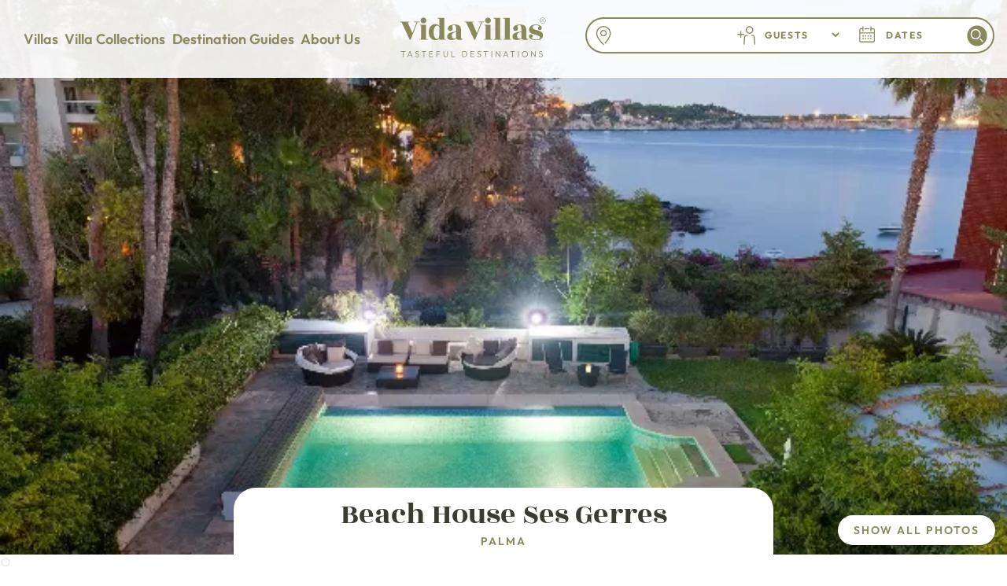

--- FILE ---
content_type: text/html; charset=utf-8
request_url: https://www.vidavillas.co.uk/villas/beach-house-ses-gerres-illetas
body_size: 33069
content:
<!DOCTYPE html><!-- Last Published: Sat Jan 17 2026 12:59:07 GMT+0000 (Coordinated Universal Time) --><html data-wf-domain="www.vidavillas.co.uk" data-wf-page="63e4dfc4648a87274dfcc5ce" data-wf-site="63e4dfc4648a87cebcfcc5d7" lang="en" data-wf-collection="63e4dfc4648a87c3c1fcc5db" data-wf-item-slug="beach-house-ses-gerres-illetas"><head><meta charset="utf-8"/><title>Beach House Ses Gerres Villa Palma Mallorca</title><meta content="Beach House Ses Gerres is a 5 bedroom, 5 bathroom villa available to rent in Palma, Mallorca." name="description"/><meta content="width=device-width, initial-scale=1" name="viewport"/><link href="https://cdn.prod.website-files.com/63e4dfc4648a87cebcfcc5d7/css/vida-villas.webflow.shared.ce6212e75.min.css" rel="stylesheet" type="text/css" integrity="sha384-zmIS51ddSd98AOm6Hm1Nz/3ZZEb5Xsz/bLox5yKedGnPqrCUGwPXUAX++PKI9/ZU" crossorigin="anonymous"/><style>@media (max-width:991px) and (min-width:768px) {html.w-mod-js:not(.w-mod-ix) [data-w-id="60c22159-1d16-e197-03d3-2fd12f148f08"] {height:0px;}}@media (max-width:767px) and (min-width:480px) {html.w-mod-js:not(.w-mod-ix) [data-w-id="60c22159-1d16-e197-03d3-2fd12f148f08"] {height:0px;}}@media (max-width:479px) {html.w-mod-js:not(.w-mod-ix) [data-w-id="60c22159-1d16-e197-03d3-2fd12f148f08"] {height:0px;}}</style><script type="text/javascript">!function(o,c){var n=c.documentElement,t=" w-mod-";n.className+=t+"js",("ontouchstart"in o||o.DocumentTouch&&c instanceof DocumentTouch)&&(n.className+=t+"touch")}(window,document);</script><link href="https://cdn.prod.website-files.com/63e4dfc4648a87cebcfcc5d7/66489ef9fd8e44277ebf675a_www.vidavillas.co.uk%20favicon%2032x32.png" rel="shortcut icon" type="image/x-icon"/><link href="https://cdn.prod.website-files.com/63e4dfc4648a87cebcfcc5d7/65427925665a3273a393b233_Vida%20Villa%20website%20icon%20256.jpg" rel="apple-touch-icon"/><link href="https://www.vidavillas.co.uk/villas/beach-house-ses-gerres-illetas" rel="canonical"/><script async="" src="https://www.googletagmanager.com/gtag/js?id=G-YJ6KWLDCD6"></script><script type="text/javascript">window.dataLayer = window.dataLayer || [];function gtag(){dataLayer.push(arguments);}gtag('set', 'developer_id.dZGVlNj', true);gtag('js', new Date());gtag('config', 'G-YJ6KWLDCD6');</script><script src="https://www.google.com/recaptcha/api.js" type="text/javascript"></script><!-- Google Tag Manager -->
<script>(function(w,d,s,l,i){w[l]=w[l]||[];w[l].push({'gtm.start':
new Date().getTime(),event:'gtm.js'});var f=d.getElementsByTagName(s)[0],
j=d.createElement(s),dl=l!='dataLayer'?'&l='+l:'';j.async=true;j.src=
'https://www.googletagmanager.com/gtm.js?id='+i+dl;f.parentNode.insertBefore(j,f);
})(window,document,'script','dataLayer','GTM-KXGR226P');</script>
<!-- End Google Tag Manager -->

<!-- MailerLite Universal -->
<script>
    (function(w,d,e,u,f,l,n){w[f]=w[f]||function(){(w[f].q=w[f].q||[])
    .push(arguments);},l=d.createElement(e),l.async=1,l.src=u,
    n=d.getElementsByTagName(e)[0],n.parentNode.insertBefore(l,n);})
    (window,document,'script','https://assets.mailerlite.com/js/universal.js','ml');
    ml('account', '730013');
</script>
<!-- End MailerLite Universal -->

<style>
/* Extra breakpoints for recommended villa grid on desktop to prevent wrapping */
@media screen and (min-width: 992px) and (max-width: 1050px) {  
  .collection-list-villas {
    grid-template-columns: repeat(auto-fit, minmax(310px, 310px));
  }
}
@media screen and (min-width: 1051px) and (max-width: 1090px) {  
  .collection-list-villas {
    grid-template-columns: repeat(auto-fit, minmax(330px, 330px));
  }
}
  
/* set color for search location select options */
#vv-search-select-location > option:not([disabled]) {
    color: #314653;
}
  
/* for some reason, link in header for current page is white - need to set */
.menu-item-link.w--current, .location-menu-item-mallorca.w--current, .location-menu-item.w--current {
  	color: #8a895e;
}

/* for some reason, rich text has clear both set by default - need to override for villa page overview */
  
#vv-villa-overview-rich-text:after {
  clear: none;
}
  
/* style the scrollbars for mobile */
/* width 
::-webkit-scrollbar {
  width: 20px;
}

/* Track 
::-webkit-scrollbar-track {
  background: transparent;
  border-radius: 20px;
}

/* Handle 
::-webkit-scrollbar-thumb {
  background: #8a895e;
  border-radius: 20px;
}  
*/  
</style>

<!-- Google Tag Manager (noscript) -->
<noscript><iframe src="https://www.googletagmanager.com/ns.html?id=GTM-KXGR226P"
height="0" width="0" style="display:none;visibility:hidden"></iframe></noscript>
<!-- End Google Tag Manager (noscript) --><script>
(function(g,e,o,t,a,r,ge,tl,y){
t=g.getElementsByTagName(o)[0];y=g.createElement(e);y.async=true;
y.src='https://g9904216750.co/gb?id=-Nzwo7jQtncVvkQOvKHl&refurl='+g.referrer+'&winurl='+encodeURIComponent(window.location);
t.parentNode.insertBefore(y,t);
})(document,'script','head');
</script>
<!-- Stripe.js -->
<script src="https://js.stripe.com/v3/"></script>

<!-- [Attributes by Finsweet] CMS Slider -->
<link rel="preconnect" href="https://cdn.jsdelivr.net">
<script src="https://cdn.jsdelivr.net/npm/@finsweet/attributes-cmsslider@1/cmsslider.js"></script>

<!-- Gallery grid, lightbox, slider, and booking form styles -->
<style>
.gallery-collection-item:nth-child(3n+1) {
	grid-column: span 2 / span 2;
}
.gallery-collection-item:nth-child(3n+1) img {
	min-height: 490px;
}
.gallery-scroll-block {
	height: calc(100vh - 80px);
}
.w-lightbox-backdrop {
	background: #ffffffff;
}
.w-lightbox-close {
	outline-style: none;
}
.w-slider-dot {
	height: 8px;
  width: 8px;
}
#vv-booking-container, #vv-enquiry-container {
	height: calc(100vh - 103px);
  margin-top: 103px;
  overflow-y: auto;
}

@media screen and (max-width: 991px) {
	#vv-booking-container, #vv-enquiry-container {
		height: calc(100vh - 105px);
    margin-top: 0;
  }
}

#vv-booking-container input, #vv-booking-container textarea {
	font-size: 16px;
}

.line-clamp-10 {
	display: -webkit-box;
  overflow: hidden;
  -webkit-line-clamp: 10;
  -webkit-box-orient: vertical; 
}
</style>

<script src="https://cdn.jsdelivr.net/npm/pikaday/pikaday.js"></script>
<link rel="stylesheet" type="text/css" href="https://cdn.jsdelivr.net/npm/pikaday/css/pikaday.css">
<link rel="stylesheet" type="text/css" href="https://storage.googleapis.com/vida-villas-storage/vida-villas-calendar.css"></head><body class="body"><div class="villa-button-bar"><a href="#" id="w-node-_97d9fd00-0eb3-1118-9f5a-657d705d57b1-4dfcc5ce" class="button-type-1 in-villa-button-bar w-button">&lt; Go Back</a><a id="vv-availability-enquire-in-bar-button" href="#" class="button-type-6 in-villa-button-bar w-node-_28919c81-09db-3d00-6856-b3ce382ee53a-4dfcc5ce w-button">Enquire About this Villa</a></div><div data-wf--header-new--variant="villa-page-variant" class="header-section"><div class="mobile-header-container w-variant-5b63f42d-96f8-2c47-acb7-8f8e3c6d5e1e"><div class="mobile-header-button-container"><a href="https://wa.me/34639526392" class="whatsapp-menu-link-block w-inline-block"><img src="https://cdn.prod.website-files.com/63e4dfc4648a87cebcfcc5d7/6819f80f7e6347786fa0d818_whatsapp_Digital_Glyph_Green.svg" loading="lazy" width="20" height="20" alt=""/></a><div class="mobile-header-logo-container"><a href="/" class="w-inline-block"><img width="Auto" height="42" alt="Vida Villas - Tasteful Destinations" src="https://cdn.prod.website-files.com/63e4dfc4648a87cebcfcc5d7/6540d4f3311174ca7061b50f_Vida%20Villas%20-%20strapline%20logo%20-%20olive.svg" loading="eager"/></a></div><div data-vv-menu-link="vv-mobile-menu" class="menu-item-wrapper mobile-menu-icon"><img width="30" height="30" alt="Menu" src="https://cdn.prod.website-files.com/63e4dfc4648a87cebcfcc5d7/6813369f5a065f717a254999_menu.svg" loading="lazy"/></div><div class="mobile-header-back-button-block w-variant-5b63f42d-96f8-2c47-acb7-8f8e3c6d5e1e"><a id="back-button-2" href="#" class="button-olive-outline w-button">&lt; Back</a></div></div><div class="header-search-container-mobile w-variant-5b63f42d-96f8-2c47-acb7-8f8e3c6d5e1e"><img src="https://cdn.prod.website-files.com/63e4dfc4648a87cebcfcc5d7/6819fc8859c8e22fa4e44912_4e1b9562e82edc6886d36f53b2521dd7_ABTA%20Logo%20with%20VV%20Number%20Y6849%20small.png" loading="lazy" width="Auto" height="30" alt=""/><div id="vv-search-mobile-button" class="button-olive-outline search"><div>Search </div><img width="25" height="25" alt="" src="https://cdn.prod.website-files.com/63e4dfc4648a87cebcfcc5d7/6540f2e48a126e6558b0830a_search-icon.svg" loading="lazy"/></div></div></div><div id="vv-desktop-navbar" class="menu-container"><div class="desktop-header-container"><div class="desktop-main-menu-block"><div data-vv-menu-link="vv-submenu-villas" class="menu-item-wrapper"><div class="menu-item animation-link">Villas</div></div><div data-vv-menu-link="vv-submenu-collections" class="menu-item-wrapper"><div class="menu-item animation-link">Villa Collections</div></div><div data-vv-menu-link="vv-submenu-destinations" class="menu-item-wrapper"><div class="menu-item animation-link">Destination Guides</div></div><div data-vv-menu-link="vv-submenu-about" class="menu-item-wrapper"><div class="menu-item">About Us</div></div></div><a href="/" class="link-block-logo w-inline-block"><img width="Auto" height="Auto" alt="Vida Villas - Tasteful Destinations" src="https://cdn.prod.website-files.com/63e4dfc4648a87cebcfcc5d7/6540d4f3311174ca7061b50f_Vida%20Villas%20-%20strapline%20logo%20-%20olive.svg" loading="eager" class="header-logo"/></a><div class="header-search-container w-variant-5b63f42d-96f8-2c47-acb7-8f8e3c6d5e1e"><div id="vv-search-box-container" class="search-box-container"><div class="div-block-19"><div class="mobile-search-close-button-container"><img src="https://cdn.prod.website-files.com/63e4dfc4648a87cebcfcc5d7/6540ed0c3c79e33b208a91af_close-icon.svg" loading="lazy" width="40" height="40" alt="" id="vv-search-mobile-close-button" class="mobile-search-close-button"/></div><div class="search-box"><div class="search-location"><div class="w-embed"><select id="vv-search-select-location" style='display: none; border: none; width: 100%; background-color: white;'>
  <option selected disabled value=''>Destination</option>
</select>
<input id='vv-search-input-location' type='text' style='display: none;' /></div></div><div class="search-guests"><div class="search-guests-placeholder">Guests</div><div class="html-embed-4 w-embed"><select id='vv-search-guest-count-input' style='width: 3.5em; border: none; background-color: white; margin-right: 1em'></select></div></div><div id="vv-search-select-dates" class="search-dates"><div class="search-select-dates-placeholder">dates</div><div id="vv-search-check-in-date-text" class="hidden">31 Dec 2022 -</div><div id="vv-search-check-out-date-text" class="hidden">30 Jan 2023</div><div class="w-embed"><input type="hidden" id="vv-check-in-date-input">
<input type="hidden" id="vv-check-out-date-input"></div></div><div class="search-button-container"><a id="vv-search-search-button" href="#" class="search-button w-button">‍</a></div></div><div id="vv-search-date-picker-container" class="date-picker-container"></div></div></div></div><div class="header-back-button-container w-variant-5b63f42d-96f8-2c47-acb7-8f8e3c6d5e1e"><div class="header-back-button-block w-variant-5b63f42d-96f8-2c47-acb7-8f8e3c6d5e1e"><a id="back-button-1" href="#" class="button-olive-outline w-button">&lt; Back</a></div></div></div><div class="submenus-container"><div id="vv-submenu-villas" class="submenu-block"><div data-vv-menu-link="vv-submenu-mallorca-villas" class="menu-item-wrapper"><div class="menu-item animation-link">Mallorca</div></div><div data-vv-menu-link="vv-submenu-croatia-villas" class="menu-item-wrapper"><div class="menu-item animation-link">Croatia</div></div></div><div id="vv-submenu-collections" class="submenu-block"><div data-vv-menu-link="vv-submenu-mallorca-collections" class="menu-item-wrapper"><div class="menu-item animation-link">Mallorca Collections</div></div><div data-vv-menu-link="vv-submenu-croatia-collections" class="menu-item-wrapper"><div class="menu-item animation-link">Croatia Collections</div></div></div><div id="vv-submenu-destinations" class="submenu-block"><div data-vv-menu-link="vv-submenu-mallorca-destinations" class="menu-item-wrapper"><div class="menu-item">Mallorca Destination Guides</div></div><div data-vv-menu-link="vv-submenu-croatia-destinations" class="menu-item-wrapper"><div class="menu-item">Croatia Destination Guides</div></div><div data-vv-menu-link="vv-submenu-travel-tips" class="menu-item-wrapper"><div class="menu-item">Travel Tips</div></div></div><div id="vv-submenu-about" class="submenu-block"><div class="menu-item-wrapper"><div class="menu-item"><a href="/about">About</a></div></div><div class="menu-item-wrapper"><div class="menu-item"><a href="/services">Concierge</a></div></div><div class="menu-item-wrapper"><div class="menu-item"><a href="/for-villa-owners">Villa Owners</a></div></div><div class="menu-item-wrapper"><div class="menu-item"><a href="/contact-us">Contact Us</a></div></div></div></div><div class="mega-menus-container"><div id="vv-mobile-menu" class="mega-menu"><div class="menu-close-block"><img src="https://cdn.prod.website-files.com/63e4dfc4648a87cebcfcc5d7/6540ed0c3c79e33b208a91af_close-icon.svg" loading="lazy" width="30" height="30" alt=""/></div><div class="menu-subheading">Villas</div><div data-vv-menu-link="vv-submenu-mallorca-villas" class="menu-item-wrapper"><div class="menu-block-menu-item">Mallorca</div></div><div data-vv-menu-link="vv-submenu-croatia-villas" class="menu-item-wrapper"><div class="menu-block-menu-item">Croatia</div></div><div class="menu-subheading">Villa Collections</div><div data-vv-menu-link="vv-submenu-mallorca-collections" class="menu-item-wrapper"><div class="menu-block-menu-item">Mallorca Collections</div></div><div data-vv-menu-link="vv-submenu-croatia-collections" class="menu-item-wrapper"><div class="menu-block-menu-item">Croatia Collections</div></div><div class="menu-subheading">Destination Guides</div><div data-vv-menu-link="vv-submenu-mallorca-destinations" class="menu-item-wrapper"><div class="menu-block-menu-item">Mallorca Destination Guides</div></div><div data-vv-menu-link="vv-submenu-croatia-destinations" class="menu-item-wrapper"><div class="menu-block-menu-item">Croatia Destination Guides</div></div><div data-vv-menu-link="vv-submenu-travel-tips" class="menu-item-wrapper"><div class="menu-block-menu-item">Travel Tips</div></div><div class="menu-subheading">About Us</div><div class="menu-item-wrapper"><div><a href="/about" class="menu-block-menu-item">About</a></div></div><div class="menu-item-wrapper"><div><a href="/services" class="menu-block-menu-item">Concierge</a></div></div><div class="menu-item-wrapper"><div><a href="/for-villa-owners" class="menu-block-menu-item">Villa Owners</a></div></div><div class="menu-item-wrapper"><div><a href="/contact-us" class="menu-block-menu-item">Contact Us</a></div></div></div><div id="vv-submenu-mallorca-villas" class="mega-menu four-columns"><div class="menu-close-block"><img src="https://cdn.prod.website-files.com/63e4dfc4648a87cebcfcc5d7/6540ed0c3c79e33b208a91af_close-icon.svg" loading="lazy" width="30" height="30" alt=""/></div><div id="vv-submenu-villas-majorca-mallorca-holiday-villas-to-rent"><div class="menu-subheading"><div><a href="/villa-destinations/majorca-mallorca-holiday-villas-to-rent" class="link-olive">All of Mallorca</a></div></div></div></div><div id="vv-submenu-croatia-villas" class="mega-menu four-columns"><div class="menu-close-block"><img src="https://cdn.prod.website-files.com/63e4dfc4648a87cebcfcc5d7/6540ed0c3c79e33b208a91af_close-icon.svg" loading="lazy" width="30" height="30" alt=""/></div><div id="vv-submenu-villas-croatia-holiday-villas-to-rent"><div class="menu-subheading"><div><a href="/villa-destinations/croatia-holiday-villas-to-rent" class="link-olive">All of Croatia</a></div></div></div></div><div id="vv-submenu-mallorca-collections" class="mega-menu two-columns"><div class="menu-close-block"><img src="https://cdn.prod.website-files.com/63e4dfc4648a87cebcfcc5d7/6540ed0c3c79e33b208a91af_close-icon.svg" loading="lazy" width="30" height="30" alt=""/></div><div class="w-dyn-list"><div role="list" class="w-dyn-items"><div role="listitem" class="w-dyn-item"><a href="/accommodation-features/mallorca-majorca/family-friendly-villas" class="w-inline-block"><div class="villa-collection-block"><img src="https://cdn.prod.website-files.com/63e4dfc4648a87daccfcc5d8/68149d92594d8a72304485f8_family-icon.svg" loading="lazy" width="36" height="36" alt=""/><div class="menu-item-menu-block">Explore our collection of Family-Friendly Villas to rent in Majorca</div></div></a></div><div role="listitem" class="w-dyn-item"><a href="/accommodation-features/mallorca-majorca/villas-in-majorca-with-a-private-pool" class="w-inline-block"><div class="villa-collection-block"><img src="https://cdn.prod.website-files.com/63e4dfc4648a87daccfcc5d8/68149da7f47a8a15868c4e23_pool-icon.svg" loading="lazy" width="36" height="36" alt=""/><div class="menu-item-menu-block">Majorca Villas with Private Pools</div></div></a></div><div role="listitem" class="w-dyn-item"><a href="/accommodation-features/mallorca-majorca/villas-for-couples" class="w-inline-block"><div class="villa-collection-block"><img src="https://cdn.prod.website-files.com/63e4dfc4648a87daccfcc5d8/68149db653ce6e43b72d3daa_couples-icon.svg" loading="lazy" width="36" height="36" alt=""/><div class="menu-item-menu-block">Romantic Villas for Couples in Mallorca</div></div></a></div><div role="listitem" class="w-dyn-item"><a href="/accommodation-features/mallorca-majorca/villas-to-rent-with-tennis-courts" class="w-inline-block"><div class="villa-collection-block"><img src="https://cdn.prod.website-files.com/63e4dfc4648a87daccfcc5d8/68149fa2cd6fe44eaa9457da_sports_tennis_150dp_8A895E_FILL0_wght400_GRAD0_opsz48.svg" loading="lazy" width="36" height="36" alt=""/><div class="menu-item-menu-block">Villas to Rent with Tennis Courts in Mallorca</div></div></a></div><div role="listitem" class="w-dyn-item"><a href="/accommodation-features/mallorca-majorca/villas-for-large-groups" class="w-inline-block"><div class="villa-collection-block"><img src="https://cdn.prod.website-files.com/63e4dfc4648a87daccfcc5d8/68149dc691f5ee32067e48e5_large-groups-icon.svg" loading="lazy" width="36" height="36" alt=""/><div class="menu-item-menu-block">Villas in Majorca for Large Group Holidays</div></div></a></div><div role="listitem" class="w-dyn-item"><a href="/accommodation-features/mallorca-majorca/villas-close-to-golf" class="w-inline-block"><div class="villa-collection-block"><img src="https://cdn.prod.website-files.com/63e4dfc4648a87daccfcc5d8/6814a15cfdb8dff57b407a29_golf_course.svg" loading="lazy" width="36" height="36" alt=""/><div class="menu-item-menu-block">Villas Close to Golf Courses</div></div></a></div><div role="listitem" class="w-dyn-item"><a href="/accommodation-features/mallorca-majorca/luxury-villas-to-rent" class="w-inline-block"><div class="villa-collection-block"><img src="https://cdn.prod.website-files.com/63e4dfc4648a87daccfcc5d8/68149dd869bbb31fc6fa53c6_luxury-villas-icon.svg" loading="lazy" width="36" height="36" alt=""/><div class="menu-item-menu-block">Luxury Villas in Majorca</div></div></a></div><div role="listitem" class="w-dyn-item"><a href="/accommodation-features/mallorca-majorca/villas-near-the-beach" class="w-inline-block"><div class="villa-collection-block"><img src="https://cdn.prod.website-files.com/63e4dfc4648a87daccfcc5d8/68149dfcdb374632ba2f6223_beach-icon.svg" loading="lazy" width="36" height="36" alt=""/><div class="menu-item-menu-block">Beach Villas and Apartments near the Beach in Majorca</div></div></a></div><div role="listitem" class="w-dyn-item"><a href="/accommodation-features/mallorca-majorca/villas-for-cycling" class="w-inline-block"><div class="villa-collection-block"><img src="https://cdn.prod.website-files.com/63e4dfc4648a87daccfcc5d8/6814a177b4c094b8f31ce29f_directions_bike.svg" loading="lazy" width="36" height="36" alt=""/><div class="menu-item-menu-block">Villas for Cycling in Majorca (Mallorca)</div></div></a></div><div role="listitem" class="w-dyn-item"><a href="/accommodation-features/mallorca-majorca/pet-friendly-villas" class="w-inline-block"><div class="villa-collection-block"><img src="https://cdn.prod.website-files.com/63e4dfc4648a87daccfcc5d8/6814a29c4529251ed55509b6_pets.svg" loading="lazy" width="36" height="36" alt=""/><div class="menu-item-menu-block">Pet Friendly Villas in Majorca (Mallorca)</div></div></a></div><div role="listitem" class="w-dyn-item"><a href="/accommodation-features/mallorca-majorca/remote-working-villas" class="w-inline-block"><div class="villa-collection-block"><img src="https://cdn.prod.website-files.com/63e4dfc4648a87daccfcc5d8/6814a18e05d98649fb585862_home_work.svg" loading="lazy" width="36" height="36" alt=""/><div class="menu-item-menu-block">Work and Holiday</div></div></a></div><div role="listitem" class="w-dyn-item"><a href="/accommodation-features/mallorca-majorca/villas-to-rent-for-weddings" class="w-inline-block"><div class="villa-collection-block"><img src="https://cdn.prod.website-files.com/63e4dfc4648a87daccfcc5d8/6814a1a7f2fe2c15df4fc577_cake.svg" loading="lazy" width="36" height="36" alt=""/><div class="menu-item-menu-block">Villas for Weddings and Events</div></div></a></div></div></div></div><div id="vv-submenu-croatia-collections" class="mega-menu two-columns"><div class="menu-close-block"><img src="https://cdn.prod.website-files.com/63e4dfc4648a87cebcfcc5d7/6540ed0c3c79e33b208a91af_close-icon.svg" loading="lazy" width="30" height="30" alt=""/></div><div class="w-dyn-list"><div role="list" class="w-dyn-items"><div role="listitem" class="w-dyn-item"><a href="/croatia-villa-collections/family-friendly-villas-to-rent-in-croatia" class="w-inline-block"><div class="villa-collection-block"><img src="https://cdn.prod.website-files.com/63e4dfc4648a87daccfcc5d8/68149d92594d8a72304485f8_family-icon.svg" loading="lazy" width="36" height="36" alt=""/><div class="menu-item-menu-block">Explore our collection of family friendly villas to rent in Croatia</div></div></a></div><div role="listitem" class="w-dyn-item"><a href="/croatia-villa-collections/villas-for-weddings-in-croatia" class="w-inline-block"><div class="villa-collection-block"><img src="https://cdn.prod.website-files.com/63e4dfc4648a87daccfcc5d8/6814a1a7f2fe2c15df4fc577_cake.svg" loading="lazy" width="36" height="36" alt=""/><div class="menu-item-menu-block">Villas for Weddings in Croatia</div></div></a></div><div role="listitem" class="w-dyn-item"><a href="/croatia-villa-collections/work-and-holiday-in-croatia" class="w-inline-block"><div class="villa-collection-block"><img src="https://cdn.prod.website-files.com/63e4dfc4648a87daccfcc5d8/6814a18e05d98649fb585862_home_work.svg" loading="lazy" width="36" height="36" alt=""/><div class="menu-item-menu-block">Work and Holiday in Croatia</div></div></a></div><div role="listitem" class="w-dyn-item"><a href="/croatia-villa-collections/pet-friendly-villas-in-croatia" class="w-inline-block"><div class="villa-collection-block"><img src="https://cdn.prod.website-files.com/63e4dfc4648a87daccfcc5d8/6814a29c4529251ed55509b6_pets.svg" loading="lazy" width="36" height="36" alt=""/><div class="menu-item-menu-block">Pet-friendly Villas in Croatia</div></div></a></div><div role="listitem" class="w-dyn-item"><a href="/croatia-villa-collections/villas-for-cycling-in-croatia" class="w-inline-block"><div class="villa-collection-block"><img src="https://cdn.prod.website-files.com/63e4dfc4648a87daccfcc5d8/6814a177b4c094b8f31ce29f_directions_bike.svg" loading="lazy" width="36" height="36" alt=""/><div class="menu-item-menu-block">Villas for Cycling in Croatia</div></div></a></div><div role="listitem" class="w-dyn-item"><a href="/croatia-villa-collections/villas-to-rent-near-to-the-beach-in-croatia" class="w-inline-block"><div class="villa-collection-block"><img src="https://cdn.prod.website-files.com/63e4dfc4648a87daccfcc5d8/68149dfcdb374632ba2f6223_beach-icon.svg" loading="lazy" width="36" height="36" alt=""/><div class="menu-item-menu-block">Villas to rent near to the beach in Croatia</div></div></a></div><div role="listitem" class="w-dyn-item"><a href="/croatia-villa-collections/luxury-villas-in-croatia" class="w-inline-block"><div class="villa-collection-block"><img src="https://cdn.prod.website-files.com/63e4dfc4648a87daccfcc5d8/68149dd869bbb31fc6fa53c6_luxury-villas-icon.svg" loading="lazy" width="36" height="36" alt=""/><div class="menu-item-menu-block">Luxury villas in Croatia</div></div></a></div><div role="listitem" class="w-dyn-item"><a href="/croatia-villa-collections/villas-close-to-golf-courses-in-croatia" class="w-inline-block"><div class="villa-collection-block"><img src="https://cdn.prod.website-files.com/63e4dfc4648a87daccfcc5d8/6814a15cfdb8dff57b407a29_golf_course.svg" loading="lazy" width="36" height="36" alt=""/><div class="menu-item-menu-block">Villas close to Golf Courses in Croatia</div></div></a></div><div role="listitem" class="w-dyn-item"><a href="/croatia-villa-collections/villas-for-large-groups-in-croatia" class="w-inline-block"><div class="villa-collection-block"><img src="https://cdn.prod.website-files.com/63e4dfc4648a87daccfcc5d8/68149dc691f5ee32067e48e5_large-groups-icon.svg" loading="lazy" width="36" height="36" alt=""/><div class="menu-item-menu-block">Villas for large groups in Croatia</div></div></a></div><div role="listitem" class="w-dyn-item"><a href="/croatia-villa-collections/villas-with-tennis-courts-in-croatia" class="w-inline-block"><div class="villa-collection-block"><img src="https://cdn.prod.website-files.com/63e4dfc4648a87daccfcc5d8/68149fa2cd6fe44eaa9457da_sports_tennis_150dp_8A895E_FILL0_wght400_GRAD0_opsz48.svg" loading="lazy" width="36" height="36" alt=""/><div class="menu-item-menu-block">Villas with tennis courts in Croatia</div></div></a></div><div role="listitem" class="w-dyn-item"><a href="/croatia-villa-collections/villas-for-couples-in-croatia" class="w-inline-block"><div class="villa-collection-block"><img src="https://cdn.prod.website-files.com/63e4dfc4648a87daccfcc5d8/68149db653ce6e43b72d3daa_couples-icon.svg" loading="lazy" width="36" height="36" alt=""/><div class="menu-item-menu-block">Villas for Couples in Croatia</div></div></a></div><div role="listitem" class="w-dyn-item"><a href="/croatia-villa-collections/villas-with-private-pools-in-croatia" class="w-inline-block"><div class="villa-collection-block"><img src="https://cdn.prod.website-files.com/63e4dfc4648a87daccfcc5d8/68149da7f47a8a15868c4e23_pool-icon.svg" loading="lazy" width="36" height="36" alt=""/><div class="menu-item-menu-block">Villas with Private Pools in Croatia</div></div></a></div></div></div></div><div id="vv-submenu-mallorca-destinations" class="mega-menu three-columns"><div class="menu-close-block"><img src="https://cdn.prod.website-files.com/63e4dfc4648a87cebcfcc5d7/6540ed0c3c79e33b208a91af_close-icon.svg" loading="lazy" width="30" height="30" alt=""/></div><div id="vv-submenu-location-guides-majorca-mallorca-holiday-villas-to-rent"><div class="menu-subheading"><div><a href="/destination-guide/mallorca" class="link-olive">Mallorca Destination Guide</a></div></div></div></div><div id="vv-submenu-croatia-destinations" class="mega-menu three-columns"><div class="menu-close-block"><img src="https://cdn.prod.website-files.com/63e4dfc4648a87cebcfcc5d7/6540ed0c3c79e33b208a91af_close-icon.svg" loading="lazy" width="30" height="30" alt=""/></div><div id="vv-submenu-location-guides-croatia-holiday-villas-to-rent"><div class="menu-subheading"><div><a href="/destination-guide/croatia" class="link-olive">Croatia Destination Guide</a></div></div></div></div><div id="vv-submenu-travel-tips" class="mega-menu"><div class="menu-close-block"><img src="https://cdn.prod.website-files.com/63e4dfc4648a87cebcfcc5d7/6540ed0c3c79e33b208a91af_close-icon.svg" loading="lazy" width="30" height="30" alt=""/></div><div><div><a href="/travel-tips-mallorca" class="menu-block-menu-item">Mallorca Travel Tips</a></div><div><a href="/travel-tips-croatia" class="menu-block-menu-item">Croatia Travel Tips<br/>‍</a></div></div></div></div><div id="MenuLocation" class="menu-collections"><div class="w-dyn-list"><div id="vv-menu-locations" role="list" class="w-dyn-items"><div role="listitem" class="w-dyn-item"><div data-vv-location-region-slug="centre-of-mallorca" data-vv-location-destination-slug="majorca-mallorca-holiday-villas-to-rent" data-vv-location-region-name="Centre of Mallorca"><a href="/villa-locations/alaro-villas" class="menu-block-menu-item w-inline-block"><div>Alaro</div></a></div></div><div role="listitem" class="w-dyn-item"><div data-vv-location-region-slug="north-of-mallorca" data-vv-location-destination-slug="majorca-mallorca-holiday-villas-to-rent" data-vv-location-region-name="North of Mallorca"><a href="/villa-locations/alcudia-villas" class="menu-block-menu-item w-inline-block"><div>Alcúdia</div></a></div></div><div role="listitem" class="w-dyn-item"><div data-vv-location-region-slug="south-west-of-mallorca-palma" data-vv-location-destination-slug="majorca-mallorca-holiday-villas-to-rent" data-vv-location-region-name="South West of Mallorca &amp; Palma"><a href="/villa-locations/andratx-villas" class="menu-block-menu-item w-inline-block"><div>Andratx</div></a></div></div><div role="listitem" class="w-dyn-item"><div data-vv-location-region-slug="west-of-mallorca-villas-to-rent" data-vv-location-destination-slug="majorca-mallorca-holiday-villas-to-rent" data-vv-location-region-name="West of Mallorca"><a href="/villa-locations/villas-to-rent-in-banyalbufar-mallorca" class="menu-block-menu-item w-inline-block"><div>Banyalbufar</div></a></div></div><div role="listitem" class="w-dyn-item"><div data-vv-location-region-slug="dalmatian-islands" data-vv-location-destination-slug="croatia-holiday-villas-to-rent" data-vv-location-region-name="Dalmatian Islands"><a href="/villa-locations/brac-island-villas" class="menu-block-menu-item w-inline-block"><div>Brač Island</div></a></div></div><div role="listitem" class="w-dyn-item"><div data-vv-location-region-slug="centre-of-mallorca" data-vv-location-destination-slug="majorca-mallorca-holiday-villas-to-rent" data-vv-location-region-name="Centre of Mallorca"><a href="/villa-locations/buger-villas" class="menu-block-menu-item w-inline-block"><div>Buger</div></a></div></div><div role="listitem" class="w-dyn-item"><div data-vv-location-region-slug="south-of-mallorca" data-vv-location-destination-slug="majorca-mallorca-holiday-villas-to-rent" data-vv-location-region-name="South of Mallorca"><a href="/villa-locations/mallorca-majorca-cala-dor-villas-to-rent" class="menu-block-menu-item w-inline-block"><div>Cala D&#x27;Or Area</div></a></div></div><div role="listitem" class="w-dyn-item"><div data-vv-location-region-slug="north-of-mallorca" data-vv-location-destination-slug="majorca-mallorca-holiday-villas-to-rent" data-vv-location-region-name="North of Mallorca"><a href="/villa-locations/cala-sant-vincente-villas" class="menu-block-menu-item w-inline-block"><div>Cala Sant Vincenç</div></a></div></div><div role="listitem" class="w-dyn-item"><div data-vv-location-region-slug="south-west-of-mallorca-palma" data-vv-location-destination-slug="majorca-mallorca-holiday-villas-to-rent" data-vv-location-region-name="South West of Mallorca &amp; Palma"><a href="/villa-locations/calvia-villas" class="menu-block-menu-item w-inline-block"><div>Calvià</div></a></div></div><div role="listitem" class="w-dyn-item"><div data-vv-location-region-slug="north-of-mallorca" data-vv-location-destination-slug="majorca-mallorca-holiday-villas-to-rent" data-vv-location-region-name="North of Mallorca"><a href="/villa-locations/campanet-villas" class="menu-block-menu-item w-inline-block"><div>Campanet</div></a></div></div><div role="listitem" class="w-dyn-item"><div data-vv-location-region-slug="centre-of-mallorca" data-vv-location-destination-slug="majorca-mallorca-holiday-villas-to-rent" data-vv-location-region-name="Centre of Mallorca"><a href="/villa-locations/consell-villas" class="menu-block-menu-item w-inline-block"><div>Consell</div></a></div></div><div role="listitem" class="w-dyn-item"><div data-vv-location-region-slug="dalmatian-coast" data-vv-location-destination-slug="croatia-holiday-villas-to-rent" data-vv-location-region-name="Dalmatian Coast"><a href="/villa-locations/dubrovnik-villas" class="menu-block-menu-item w-inline-block"><div>Dubrovnik</div></a></div></div><div role="listitem" class="w-dyn-item"><div data-vv-location-region-slug="south-of-mallorca" data-vv-location-destination-slug="majorca-mallorca-holiday-villas-to-rent" data-vv-location-region-name="South of Mallorca"><a href="/villa-locations/es-trenc-villas" class="menu-block-menu-item w-inline-block"><div>Es Trenc</div></a></div></div><div role="listitem" class="w-dyn-item"><div data-vv-location-region-slug="dalmatian-islands" data-vv-location-destination-slug="croatia-holiday-villas-to-rent" data-vv-location-region-name="Dalmatian Islands"><a href="/villa-locations/hvar-island-villas" class="menu-block-menu-item w-inline-block"><div>Hvar Island</div></a></div></div><div role="listitem" class="w-dyn-item"><div data-vv-location-region-slug="istria" data-vv-location-destination-slug="croatia-holiday-villas-to-rent" data-vv-location-region-name="Istria"><a href="/villa-locations/istria-villas-to-rent" class="menu-block-menu-item w-inline-block"><div>Istria</div></a></div></div><div role="listitem" class="w-dyn-item"><div data-vv-location-region-slug="dalmatian-islands" data-vv-location-destination-slug="croatia-holiday-villas-to-rent" data-vv-location-region-name="Dalmatian Islands"><a href="/villa-locations/korcula-island-villas" class="menu-block-menu-item w-inline-block"><div>Korčula Island</div></a></div></div><div role="listitem" class="w-dyn-item"><div data-vv-location-region-slug="adriatic-islands" data-vv-location-destination-slug="croatia-holiday-villas-to-rent" data-vv-location-region-name="Adriatic Islands"><a href="/villa-locations/krk-island-villas" class="menu-block-menu-item w-inline-block"><div>Krk Island</div></a></div></div><div role="listitem" class="w-dyn-item"><div data-vv-location-region-slug="centre-of-mallorca" data-vv-location-destination-slug="majorca-mallorca-holiday-villas-to-rent" data-vv-location-region-name="Centre of Mallorca"><a href="/villa-locations/lloseta-villas" class="menu-block-menu-item w-inline-block"><div>Lloseta</div></a></div></div><div role="listitem" class="w-dyn-item"><div data-vv-location-region-slug="dalmatian-coast" data-vv-location-destination-slug="croatia-holiday-villas-to-rent" data-vv-location-region-name="Dalmatian Coast"><a href="/villa-locations/makarska-riviera-villas" class="menu-block-menu-item w-inline-block"><div>Makarska Riviera</div></a></div></div><div role="listitem" class="w-dyn-item"><div data-vv-location-region-slug="centre-of-mallorca" data-vv-location-destination-slug="majorca-mallorca-holiday-villas-to-rent" data-vv-location-region-name="Centre of Mallorca"><a href="/villa-locations/manacor-villas" class="menu-block-menu-item w-inline-block"><div>Manacor</div></a></div></div><div role="listitem" class="w-dyn-item"><div data-vv-location-region-slug="south-west-of-mallorca-palma" data-vv-location-destination-slug="majorca-mallorca-holiday-villas-to-rent" data-vv-location-region-name="South West of Mallorca &amp; Palma"><a href="/villa-locations/palma-villas" class="menu-block-menu-item w-inline-block"><div>Palma</div></a></div></div><div role="listitem" class="w-dyn-item"><div data-vv-location-region-slug="north-of-mallorca" data-vv-location-destination-slug="majorca-mallorca-holiday-villas-to-rent" data-vv-location-region-name="North of Mallorca"><a href="/villa-locations/platja-de-muro-villas" class="menu-block-menu-item w-inline-block"><div>Platja de Muro</div></a></div></div><div role="listitem" class="w-dyn-item"><div data-vv-location-region-slug="north-of-mallorca" data-vv-location-destination-slug="majorca-mallorca-holiday-villas-to-rent" data-vv-location-region-name="North of Mallorca"><a href="/villa-locations/mallorca-pollensa-villas-to-rent" class="menu-block-menu-item w-inline-block"><div>Pollensa</div></a></div></div><div role="listitem" class="w-dyn-item"><div data-vv-location-region-slug="north-of-mallorca" data-vv-location-destination-slug="majorca-mallorca-holiday-villas-to-rent" data-vv-location-region-name="North of Mallorca"><a href="/villa-locations/port-de-alcudia-villas" class="menu-block-menu-item w-inline-block"><div>Port de Alcúdia</div></a></div></div><div role="listitem" class="w-dyn-item"><div data-vv-location-region-slug="south-west-of-mallorca-palma" data-vv-location-destination-slug="majorca-mallorca-holiday-villas-to-rent" data-vv-location-region-name="South West of Mallorca &amp; Palma"><a href="/villa-locations/puerto-andratx-villas" class="menu-block-menu-item w-inline-block"><div>Puerto Andratx</div></a></div></div><div role="listitem" class="w-dyn-item"><div data-vv-location-region-slug="north-of-mallorca" data-vv-location-destination-slug="majorca-mallorca-holiday-villas-to-rent" data-vv-location-region-name="North of Mallorca"><a href="/villa-locations/mallorca-majorca-puerto-pollensa-villas-and-apartments-to-rent" class="menu-block-menu-item w-inline-block"><div>Puerto Pollensa</div></a></div></div><div role="listitem" class="w-dyn-item"><div data-vv-location-region-slug="north-of-mallorca" data-vv-location-destination-slug="majorca-mallorca-holiday-villas-to-rent" data-vv-location-region-name="North of Mallorca"><a href="/villa-locations/sa-pobla-villas" class="menu-block-menu-item w-inline-block"><div>Sa Pobla</div></a></div></div><div role="listitem" class="w-dyn-item"><div data-vv-location-region-slug="centre-of-mallorca" data-vv-location-destination-slug="majorca-mallorca-holiday-villas-to-rent" data-vv-location-region-name="Centre of Mallorca"><a href="/villa-locations/santa-maria-villas" class="menu-block-menu-item w-inline-block"><div>Santa Maria</div></a></div></div><div role="listitem" class="w-dyn-item"><div data-vv-location-region-slug="south-west-of-mallorca-palma" data-vv-location-destination-slug="majorca-mallorca-holiday-villas-to-rent" data-vv-location-region-name="South West of Mallorca &amp; Palma"><a href="/villa-locations/santa-ponsa-villas" class="menu-block-menu-item w-inline-block"><div>Santa Ponsa</div></a></div></div><div role="listitem" class="w-dyn-item"><div data-vv-location-region-slug="south-of-mallorca" data-vv-location-destination-slug="majorca-mallorca-holiday-villas-to-rent" data-vv-location-region-name="South of Mallorca"><a href="/villa-locations/santanyi-villas" class="menu-block-menu-item w-inline-block"><div>Santanyi</div></a></div></div><div role="listitem" class="w-dyn-item"><div data-vv-location-region-slug="centre-of-mallorca" data-vv-location-destination-slug="majorca-mallorca-holiday-villas-to-rent" data-vv-location-region-name="Centre of Mallorca"><a href="/villa-locations/selva-villas" class="menu-block-menu-item w-inline-block"><div>Selva</div></a></div></div><div role="listitem" class="w-dyn-item"><div data-vv-location-region-slug="west-of-mallorca-villas-to-rent" data-vv-location-destination-slug="majorca-mallorca-holiday-villas-to-rent" data-vv-location-region-name="West of Mallorca"><a href="/villa-locations/soller-villas" class="menu-block-menu-item w-inline-block"><div>Soller</div></a></div></div><div role="listitem" class="w-dyn-item"><div data-vv-location-region-slug="east-of-mallorca" data-vv-location-destination-slug="majorca-mallorca-holiday-villas-to-rent" data-vv-location-region-name="East of Mallorca"><a href="/villa-locations/son-serra-villas" class="menu-block-menu-item w-inline-block"><div>Son Serra</div></a></div></div><div role="listitem" class="w-dyn-item"><div data-vv-location-region-slug="dalmatian-coast" data-vv-location-destination-slug="croatia-holiday-villas-to-rent" data-vv-location-region-name="Dalmatian Coast"><a href="/villa-locations/split-riviera-villas" class="menu-block-menu-item w-inline-block"><div>Split Riviera</div></a></div></div><div role="listitem" class="w-dyn-item"><div data-vv-location-region-slug="west-of-mallorca-villas-to-rent" data-vv-location-destination-slug="majorca-mallorca-holiday-villas-to-rent" data-vv-location-region-name="West of Mallorca"><a href="/villa-locations/valldemossa-villas-to-rent" class="menu-block-menu-item w-inline-block"><div>Valldemossa</div></a></div></div><div role="listitem" class="w-dyn-item"><div data-vv-location-region-slug="dalmatian-islands" data-vv-location-destination-slug="croatia-holiday-villas-to-rent" data-vv-location-region-name="Dalmatian Islands"><a href="/villa-locations/vis-island-villas" class="menu-block-menu-item w-inline-block"><div>Vis Island</div></a></div></div><div role="listitem" class="w-dyn-item"><div data-vv-location-region-slug="dalmatian-coast" data-vv-location-destination-slug="croatia-holiday-villas-to-rent" data-vv-location-region-name="Dalmatian Coast"><a href="/villa-locations/zadar-riviera-villas" class="menu-block-menu-item w-inline-block"><div>Zadar Riviera</div></a></div></div><div role="listitem" class="w-dyn-item"><div data-vv-location-region-slug="dalmatian-coast" data-vv-location-destination-slug="croatia-holiday-villas-to-rent" data-vv-location-region-name="Dalmatian Coast"><a href="/villa-locations/sibenik-riviera-villas" class="menu-block-menu-item w-inline-block"><div>Šibenik Riviera</div></a></div></div></div></div><div class="w-dyn-list"><div id="vv-menu-guides" role="list" class="w-dyn-items"><div role="listitem" class="w-dyn-item"><div data-vv-location-guide-region-name="Centre of Mallorca" data-vv-location-guide-destination-slug="majorca-mallorca-holiday-villas-to-rent" data-vv-location-guide-region-slug="centre-of-mallorca"><a href="/location-guide/alaro-villas" class="menu-block-menu-item w-inline-block"><div class="w-embed"><div>Alaro Destination Guide</div></div></a></div></div><div role="listitem" class="w-dyn-item"><div data-vv-location-guide-region-name="North of Mallorca" data-vv-location-guide-destination-slug="majorca-mallorca-holiday-villas-to-rent" data-vv-location-guide-region-slug="north-of-mallorca"><a href="/location-guide/alcudia-villas" class="menu-block-menu-item w-inline-block"><div class="w-embed"><div>Alcúdia Destination Guide</div></div></a></div></div><div role="listitem" class="w-dyn-item"><div data-vv-location-guide-region-name="South West of Mallorca &amp; Palma" data-vv-location-guide-destination-slug="majorca-mallorca-holiday-villas-to-rent" data-vv-location-guide-region-slug="south-west-of-mallorca-palma"><a href="/location-guide/andratx-villas" class="menu-block-menu-item w-inline-block"><div class="w-embed"><div>Andratx Destination Guide</div></div></a></div></div><div role="listitem" class="w-dyn-item"><div data-vv-location-guide-region-name="Dalmatian Islands" data-vv-location-guide-destination-slug="croatia-holiday-villas-to-rent" data-vv-location-guide-region-slug="dalmatian-islands"><a href="/location-guide/brac-island-villas" class="menu-block-menu-item w-inline-block"><div class="w-embed"><div>Brač Island Destination Guide</div></div></a></div></div><div role="listitem" class="w-dyn-item"><div data-vv-location-guide-region-name="Centre of Mallorca" data-vv-location-guide-destination-slug="majorca-mallorca-holiday-villas-to-rent" data-vv-location-guide-region-slug="centre-of-mallorca"><a href="/location-guide/buger-villas" class="menu-block-menu-item w-inline-block"><div class="w-embed"><div>Buger Destination Guide</div></div></a></div></div><div role="listitem" class="w-dyn-item"><div data-vv-location-guide-region-name="South of Mallorca" data-vv-location-guide-destination-slug="majorca-mallorca-holiday-villas-to-rent" data-vv-location-guide-region-slug="south-of-mallorca"><a href="/location-guide/cala-dor-area-destination-guide" class="menu-block-menu-item w-inline-block"><div class="w-embed"><div>Cala D&#39;Or Area Destination Guide</div></div></a></div></div><div role="listitem" class="w-dyn-item"><div data-vv-location-guide-region-name="North of Mallorca" data-vv-location-guide-destination-slug="majorca-mallorca-holiday-villas-to-rent" data-vv-location-guide-region-slug="north-of-mallorca"><a href="/location-guide/cala-sant-vincente-villas" class="menu-block-menu-item w-inline-block"><div class="w-embed"><div>Cala Sant Vincenç Destination Guide</div></div></a></div></div><div role="listitem" class="w-dyn-item"><div data-vv-location-guide-region-name="South West of Mallorca &amp; Palma" data-vv-location-guide-destination-slug="majorca-mallorca-holiday-villas-to-rent" data-vv-location-guide-region-slug="south-west-of-mallorca-palma"><a href="/location-guide/calvia-villas" class="menu-block-menu-item w-inline-block"><div class="w-embed"><div>Calvià Destination Guide</div></div></a></div></div><div role="listitem" class="w-dyn-item"><div data-vv-location-guide-region-name="North of Mallorca" data-vv-location-guide-destination-slug="majorca-mallorca-holiday-villas-to-rent" data-vv-location-guide-region-slug="north-of-mallorca"><a href="/location-guide/campanet-villas" class="menu-block-menu-item w-inline-block"><div class="w-embed"><div>Campanet Destination Guide</div></div></a></div></div><div role="listitem" class="w-dyn-item"><div data-vv-location-guide-region-name="Centre of Mallorca" data-vv-location-guide-destination-slug="majorca-mallorca-holiday-villas-to-rent" data-vv-location-guide-region-slug="centre-of-mallorca"><a href="/location-guide/consell-villas" class="menu-block-menu-item w-inline-block"><div class="w-embed"><div>Consell Destination Guide</div></div></a></div></div><div role="listitem" class="w-dyn-item"><div data-vv-location-guide-region-name="Dalmatian Coast" data-vv-location-guide-destination-slug="croatia-holiday-villas-to-rent" data-vv-location-guide-region-slug="dalmatian-coast"><a href="/location-guide/dubrovnik-villas" class="menu-block-menu-item w-inline-block"><div class="w-embed"><div>Dubrovnik Destination Guide</div></div></a></div></div><div role="listitem" class="w-dyn-item"><div data-vv-location-guide-region-name="South of Mallorca" data-vv-location-guide-destination-slug="majorca-mallorca-holiday-villas-to-rent" data-vv-location-guide-region-slug="south-of-mallorca"><a href="/location-guide/es-trenc-villas" class="menu-block-menu-item w-inline-block"><div class="w-embed"><div>Es Trenc Destination Guide</div></div></a></div></div><div role="listitem" class="w-dyn-item"><div data-vv-location-guide-region-name="Dalmatian Islands" data-vv-location-guide-destination-slug="croatia-holiday-villas-to-rent" data-vv-location-guide-region-slug="dalmatian-islands"><a href="/location-guide/hvar-island-villas" class="menu-block-menu-item w-inline-block"><div class="w-embed"><div>Hvar Island Destination Guide</div></div></a></div></div><div role="listitem" class="w-dyn-item"><div data-vv-location-guide-region-name="Istria" data-vv-location-guide-destination-slug="croatia-holiday-villas-to-rent" data-vv-location-guide-region-slug="istria"><a href="/location-guide/istria-villas-to-rent" class="menu-block-menu-item w-inline-block"><div class="w-embed"><div>Istria Destination Guide</div></div></a></div></div><div role="listitem" class="w-dyn-item"><div data-vv-location-guide-region-name="Dalmatian Islands" data-vv-location-guide-destination-slug="croatia-holiday-villas-to-rent" data-vv-location-guide-region-slug="dalmatian-islands"><a href="/location-guide/korcula-island-villas" class="menu-block-menu-item w-inline-block"><div class="w-embed"><div>Korčula Island Destination Guide</div></div></a></div></div><div role="listitem" class="w-dyn-item"><div data-vv-location-guide-region-name="Adriatic Islands" data-vv-location-guide-destination-slug="croatia-holiday-villas-to-rent" data-vv-location-guide-region-slug="adriatic-islands"><a href="/location-guide/krk-island-villas" class="menu-block-menu-item w-inline-block"><div class="w-embed"><div>Krk Island Destination Guide</div></div></a></div></div><div role="listitem" class="w-dyn-item"><div data-vv-location-guide-region-name="Centre of Mallorca" data-vv-location-guide-destination-slug="majorca-mallorca-holiday-villas-to-rent" data-vv-location-guide-region-slug="centre-of-mallorca"><a href="/location-guide/lloseta-villas" class="menu-block-menu-item w-inline-block"><div class="w-embed"><div>Lloseta Destination Guide</div></div></a></div></div><div role="listitem" class="w-dyn-item"><div data-vv-location-guide-region-name="Dalmatian Coast" data-vv-location-guide-destination-slug="croatia-holiday-villas-to-rent" data-vv-location-guide-region-slug="dalmatian-coast"><a href="/location-guide/makarska-riviera-villas" class="menu-block-menu-item w-inline-block"><div class="w-embed"><div>Makarska Riviera Destination Guide</div></div></a></div></div><div role="listitem" class="w-dyn-item"><div data-vv-location-guide-region-name="Centre of Mallorca" data-vv-location-guide-destination-slug="majorca-mallorca-holiday-villas-to-rent" data-vv-location-guide-region-slug="centre-of-mallorca"><a href="/location-guide/manacor-villas" class="menu-block-menu-item w-inline-block"><div class="w-embed"><div>Manacor Destination Guide</div></div></a></div></div><div role="listitem" class="w-dyn-item"><div data-vv-location-guide-region-name="South West of Mallorca &amp; Palma" data-vv-location-guide-destination-slug="majorca-mallorca-holiday-villas-to-rent" data-vv-location-guide-region-slug="south-west-of-mallorca-palma"><a href="/location-guide/palma-villas" class="menu-block-menu-item w-inline-block"><div class="w-embed"><div>Palma Destination Guide</div></div></a></div></div><div role="listitem" class="w-dyn-item"><div data-vv-location-guide-region-name="North of Mallorca" data-vv-location-guide-destination-slug="majorca-mallorca-holiday-villas-to-rent" data-vv-location-guide-region-slug="north-of-mallorca"><a href="/location-guide/platja-de-muro-villas" class="menu-block-menu-item w-inline-block"><div class="w-embed"><div>Platja de Muro Destination Guide</div></div></a></div></div><div role="listitem" class="w-dyn-item"><div data-vv-location-guide-region-name="North of Mallorca" data-vv-location-guide-destination-slug="majorca-mallorca-holiday-villas-to-rent" data-vv-location-guide-region-slug="north-of-mallorca"><a href="/location-guide/pollensa-villas" class="menu-block-menu-item w-inline-block"><div class="w-embed"><div>Pollensa Destination Guide</div></div></a></div></div><div role="listitem" class="w-dyn-item"><div data-vv-location-guide-region-name="North of Mallorca" data-vv-location-guide-destination-slug="majorca-mallorca-holiday-villas-to-rent" data-vv-location-guide-region-slug="north-of-mallorca"><a href="/location-guide/port-de-alcudia-villas" class="menu-block-menu-item w-inline-block"><div class="w-embed"><div>Port de Alcúdia Destination Guide</div></div></a></div></div><div role="listitem" class="w-dyn-item"><div data-vv-location-guide-region-name="South West of Mallorca &amp; Palma" data-vv-location-guide-destination-slug="majorca-mallorca-holiday-villas-to-rent" data-vv-location-guide-region-slug="south-west-of-mallorca-palma"><a href="/location-guide/puerto-andratx-villas" class="menu-block-menu-item w-inline-block"><div class="w-embed"><div>Puerto Andratx Destination Guide</div></div></a></div></div><div role="listitem" class="w-dyn-item"><div data-vv-location-guide-region-name="North of Mallorca" data-vv-location-guide-destination-slug="majorca-mallorca-holiday-villas-to-rent" data-vv-location-guide-region-slug="north-of-mallorca"><a href="/location-guide/puerto-pollensa-villas" class="menu-block-menu-item w-inline-block"><div class="w-embed"><div>Puerto Pollensa Destination Guide</div></div></a></div></div><div role="listitem" class="w-dyn-item"><div data-vv-location-guide-region-name="North of Mallorca" data-vv-location-guide-destination-slug="majorca-mallorca-holiday-villas-to-rent" data-vv-location-guide-region-slug="north-of-mallorca"><a href="/location-guide/sa-pobla-villas" class="menu-block-menu-item w-inline-block"><div class="w-embed"><div>Sa Pobla Destination Guide</div></div></a></div></div><div role="listitem" class="w-dyn-item"><div data-vv-location-guide-region-name="Centre of Mallorca" data-vv-location-guide-destination-slug="majorca-mallorca-holiday-villas-to-rent" data-vv-location-guide-region-slug="centre-of-mallorca"><a href="/location-guide/santa-maria-villas" class="menu-block-menu-item w-inline-block"><div class="w-embed"><div>Santa Maria Destination Guide</div></div></a></div></div><div role="listitem" class="w-dyn-item"><div data-vv-location-guide-region-name="South West of Mallorca &amp; Palma" data-vv-location-guide-destination-slug="majorca-mallorca-holiday-villas-to-rent" data-vv-location-guide-region-slug="south-west-of-mallorca-palma"><a href="/location-guide/santa-ponsa-villas" class="menu-block-menu-item w-inline-block"><div class="w-embed"><div>Santa Ponsa Destination Guide</div></div></a></div></div><div role="listitem" class="w-dyn-item"><div data-vv-location-guide-region-name="South of Mallorca" data-vv-location-guide-destination-slug="majorca-mallorca-holiday-villas-to-rent" data-vv-location-guide-region-slug="south-of-mallorca"><a href="/location-guide/santanyi-villas" class="menu-block-menu-item w-inline-block"><div class="w-embed"><div>Santanyi Destination Guide</div></div></a></div></div><div role="listitem" class="w-dyn-item"><div data-vv-location-guide-region-name="Centre of Mallorca" data-vv-location-guide-destination-slug="majorca-mallorca-holiday-villas-to-rent" data-vv-location-guide-region-slug="centre-of-mallorca"><a href="/location-guide/selva-villas" class="menu-block-menu-item w-inline-block"><div class="w-embed"><div>Selva Destination Guide</div></div></a></div></div><div role="listitem" class="w-dyn-item"><div data-vv-location-guide-region-name="West of Mallorca" data-vv-location-guide-destination-slug="majorca-mallorca-holiday-villas-to-rent" data-vv-location-guide-region-slug="west-of-mallorca-villas-to-rent"><a href="/location-guide/soller-villas" class="menu-block-menu-item w-inline-block"><div class="w-embed"><div>Soller Destination Guide</div></div></a></div></div><div role="listitem" class="w-dyn-item"><div data-vv-location-guide-region-name="East of Mallorca" data-vv-location-guide-destination-slug="majorca-mallorca-holiday-villas-to-rent" data-vv-location-guide-region-slug="east-of-mallorca"><a href="/location-guide/son-serra-villas" class="menu-block-menu-item w-inline-block"><div class="w-embed"><div>Son Serra Destination Guide</div></div></a></div></div><div role="listitem" class="w-dyn-item"><div data-vv-location-guide-region-name="Dalmatian Coast" data-vv-location-guide-destination-slug="croatia-holiday-villas-to-rent" data-vv-location-guide-region-slug="dalmatian-coast"><a href="/location-guide/split-riviera-villas" class="menu-block-menu-item w-inline-block"><div class="w-embed"><div>Split Riviera Destination Guide</div></div></a></div></div><div role="listitem" class="w-dyn-item"><div data-vv-location-guide-region-name="West of Mallorca" data-vv-location-guide-destination-slug="majorca-mallorca-holiday-villas-to-rent" data-vv-location-guide-region-slug="west-of-mallorca-villas-to-rent"><a href="/location-guide/valldemossa-villas" class="menu-block-menu-item w-inline-block"><div class="w-embed"><div>Valldemossa Destination Guide</div></div></a></div></div><div role="listitem" class="w-dyn-item"><div data-vv-location-guide-region-name="Dalmatian Islands" data-vv-location-guide-destination-slug="croatia-holiday-villas-to-rent" data-vv-location-guide-region-slug="dalmatian-islands"><a href="/location-guide/vis-island-villas" class="menu-block-menu-item w-inline-block"><div class="w-embed"><div>Vis Island Destination Guide</div></div></a></div></div><div role="listitem" class="w-dyn-item"><div data-vv-location-guide-region-name="Dalmatian Coast" data-vv-location-guide-destination-slug="croatia-holiday-villas-to-rent" data-vv-location-guide-region-slug="dalmatian-coast"><a href="/location-guide/zadar-riviera-villas" class="menu-block-menu-item w-inline-block"><div class="w-embed"><div>Zadar Riviera Destination Guide</div></div></a></div></div><div role="listitem" class="w-dyn-item"><div data-vv-location-guide-region-name="Dalmatian Coast" data-vv-location-guide-destination-slug="croatia-holiday-villas-to-rent" data-vv-location-guide-region-slug="dalmatian-coast"><a href="/location-guide/sibenik-riviera-villas" class="menu-block-menu-item w-inline-block"><div class="w-embed"><div>Šibenik Riviera Destination Guide</div></div></a></div></div></div></div></div><div class="inspirations-block-temp"><div class="menu-close-block"><img loading="lazy" src="https://cdn.prod.website-files.com/63e4dfc4648a87cebcfcc5d7/6540ed0c3c79e33b208a91af_close-icon.svg" alt=""/></div><div class="menu-block-container"><div class="menu-block-section"><div class="menu-block-header"><div><a href="/destination-guide/mallorca" class="link-olive">Mallorca</a></div></div><div id="vv-desktop-menu-location-guides-majorca-mallorca-holiday-villas-to-rent" class="menu-items-container"></div></div><div class="menu-block-section"><div class="menu-block-header"><div><a href="/destination-guide/croatia" class="link-olive">Croatia</a></div></div><div class="menu-items-container"></div></div><div class="menu-block-section"><div class="menu-block-header"><div>Travel Tips</div></div><div id="vv-desktop-menu-tips" class="menu-items-container"><div><a href="/travel-tips-mallorca" class="menu-block-menu-item w-inline-block"><div>Mallorca</div></a></div><div><a href="/travel-tips-croatia" class="menu-block-menu-item w-inline-block"><div>Croatia</div></a></div></div></div></div></div></div></div><div class="header-section-temp"><div data-animation="default" data-collapse="medium" data-duration="400" data-easing="ease" data-easing2="ease" data-doc-height="1" role="banner" class="navbar w-nav"><div class="container w-container"><div class="menu-button w-nav-button"><div class="icon w-icon-nav-menu"></div></div><nav role="navigation" class="nav-menu w-nav-menu"><a href="#" class="nav-link-close w-inline-block"><img width="40" height="40" alt="" src="https://cdn.prod.website-files.com/63e4dfc4648a87cebcfcc5d7/6540ed0c3c79e33b208a91af_close-icon.svg" loading="lazy"/></a><div data-delay="250" data-hover="false" data-w-id="60c22159-1d16-e197-03d3-2fd12f148ef2" class="dropdown w-dropdown"><div class="dropdown-toggle w-dropdown-toggle"><div class="dropdown-text">Villas</div><img width="40" height="40" alt="" src="https://cdn.prod.website-files.com/63e4dfc4648a87cebcfcc5d7/654e63389cf853e9b8b354c5_arrow_drop_down_FILL0_wght400_GRAD0_opsz48.svg" loading="lazy" class="dropdown-icon"/></div><nav style="height:0px" class="dropdown-list w-dropdown-list"><div id="vv-mobile-menu-majorca-mallorca-holiday-villas-to-rent" class="mobile-menu-dropdown-inner"><a href="/villa-destinations/majorca-mallorca-holiday-villas-to-rent" class="link-olive w-inline-block"><div class="mobile-menu-dropdown-heading">Mallorca</div></a></div><div id="vv-mobile-menu-croatia-holiday-villas-to-rent" class="mobile-menu-dropdown-inner"><a href="/villa-destinations/croatia-villas" class="link-olive w-inline-block"><div class="mobile-menu-dropdown-heading">Croatia</div></a></div><div id="vv-mobile-menu-inspiration-collections" class="mobile-menu-dropdown-inner"><div class="mobile-menu-dropdown-heading">Collections</div></div></nav></div><div data-delay="250" data-hover="false" data-w-id="60c22159-1d16-e197-03d3-2fd12f148f03" class="dropdown w-dropdown"><div class="dropdown-toggle w-dropdown-toggle"><div class="dropdown-text">Destinations</div><img width="40" height="40" alt="" src="https://cdn.prod.website-files.com/63e4dfc4648a87cebcfcc5d7/654e63389cf853e9b8b354c5_arrow_drop_down_FILL0_wght400_GRAD0_opsz48.svg" loading="lazy" class="dropdown-icon"/></div><nav data-w-id="60c22159-1d16-e197-03d3-2fd12f148f08" class="dropdown-list w-dropdown-list"><div id="vv-mobile-menu-location-guides-majorca-mallorca-holiday-villas-to-rent" class="mobile-menu-dropdown-inner"><a href="/destination-guide/mallorca" class="link-olive w-inline-block"><div class="mobile-menu-dropdown-heading">Mallorca</div></a></div><div id="vv-mobile-menu-location-guides-croatia-holiday-villas-to-rent" class="mobile-menu-dropdown-inner"><a href="/destination-guide/croatia" class="link-olive w-inline-block"><div class="mobile-menu-dropdown-heading">Croatia</div></a></div><div id="vv-mobile-menu-inspiration-tips" class="mobile-menu-dropdown-inner"><div class="mobile-menu-dropdown-heading">Travel Tips</div></div></nav></div><a href="/services" class="nav-link w-nav-link">Concierge</a><a href="/about" class="nav-link w-nav-link">About</a><a href="/contact-us" class="nav-link w-nav-link">Contact</a></nav><div class="header-back-button-block"><a id="back-button-2" href="#" class="button-olive-outline w-button">&lt; Back</a></div></div><div class="mobile-header-logo-container"><a href="/" class="w-inline-block"><img width="269" loading="eager" alt="Vida Villas - Tasteful Destinations" src="https://cdn.prod.website-files.com/63e4dfc4648a87cebcfcc5d7/6540d4f3311174ca7061b50f_Vida%20Villas%20-%20strapline%20logo%20-%20olive.svg"/></a></div></div><div id="vv-desktop-navbar" class="desktop-navbar"><div class="menu-block"><div data-w-id="29eaac38-8ca9-10f4-3663-e1107017f26a" class="menu-item-wrapper"><div class="menu-item animation-link">Villas</div></div><div data-w-id="29eaac38-8ca9-10f4-3663-e1107017f26d" class="menu-item-wrapper"><div class="menu-item animation-link">Destination Guides</div></div><div class="menu-item hidden"><a href="/blog" class="menu-item-link"><span class="menu-text-hide-to-1440">Travel </span>Tips</a></div><div class="menu-item"><a href="/services" class="menu-item-link">Concierge</a></div><div class="menu-item"><a href="/about" class="menu-item-link">About</a></div><div class="menu-item"><a href="/contact-us" class="menu-item-link">Contact <span class="menu-text-hide-to-1440">Us</span></a></div></div><a href="/" class="link-block-logo w-inline-block"><img width="Auto" height="Auto" alt="Vida Villas - Tasteful Destinations" src="https://cdn.prod.website-files.com/63e4dfc4648a87cebcfcc5d7/6540d4f3311174ca7061b50f_Vida%20Villas%20-%20strapline%20logo%20-%20olive.svg" loading="eager" class="header-logo"/></a><div class="header-search-container"><div class="header-back-button-block"><a id="back-button-1" href="#" class="button-olive-outline w-button">&lt; Back</a></div></div></div><div id="MenuLocation" data-w-id="29eaac38-8ca9-10f4-3663-e1107017f284" style="display:none;opacity:0" class="destinations-block"><div data-w-id="29eaac38-8ca9-10f4-3663-e1107017f285" class="menu-close-block"><img loading="lazy" src="https://cdn.prod.website-files.com/63e4dfc4648a87cebcfcc5d7/6540ed0c3c79e33b208a91af_close-icon.svg" alt=""/></div><div class="w-dyn-list"><div id="vv-menu-locations" role="list" class="w-dyn-items"><div role="listitem" class="w-dyn-item"><div data-vv-location-region-slug="centre-of-mallorca" data-vv-location-destination-slug="majorca-mallorca-holiday-villas-to-rent" data-vv-location-region-name="Centre of Mallorca"><a href="/villa-locations/alaro-villas" class="menu-block-menu-item w-inline-block"><div>Alaro</div></a></div></div><div role="listitem" class="w-dyn-item"><div data-vv-location-region-slug="north-of-mallorca" data-vv-location-destination-slug="majorca-mallorca-holiday-villas-to-rent" data-vv-location-region-name="North of Mallorca"><a href="/villa-locations/alcudia-villas" class="menu-block-menu-item w-inline-block"><div>Alcúdia</div></a></div></div><div role="listitem" class="w-dyn-item"><div data-vv-location-region-slug="south-west-of-mallorca-palma" data-vv-location-destination-slug="majorca-mallorca-holiday-villas-to-rent" data-vv-location-region-name="South West of Mallorca &amp; Palma"><a href="/villa-locations/andratx-villas" class="menu-block-menu-item w-inline-block"><div>Andratx</div></a></div></div><div role="listitem" class="w-dyn-item"><div data-vv-location-region-slug="west-of-mallorca-villas-to-rent" data-vv-location-destination-slug="majorca-mallorca-holiday-villas-to-rent" data-vv-location-region-name="West of Mallorca"><a href="/villa-locations/villas-to-rent-in-banyalbufar-mallorca" class="menu-block-menu-item w-inline-block"><div>Banyalbufar</div></a></div></div><div role="listitem" class="w-dyn-item"><div data-vv-location-region-slug="dalmatian-islands" data-vv-location-destination-slug="croatia-holiday-villas-to-rent" data-vv-location-region-name="Dalmatian Islands"><a href="/villa-locations/brac-island-villas" class="menu-block-menu-item w-inline-block"><div>Brač Island</div></a></div></div><div role="listitem" class="w-dyn-item"><div data-vv-location-region-slug="centre-of-mallorca" data-vv-location-destination-slug="majorca-mallorca-holiday-villas-to-rent" data-vv-location-region-name="Centre of Mallorca"><a href="/villa-locations/buger-villas" class="menu-block-menu-item w-inline-block"><div>Buger</div></a></div></div><div role="listitem" class="w-dyn-item"><div data-vv-location-region-slug="south-of-mallorca" data-vv-location-destination-slug="majorca-mallorca-holiday-villas-to-rent" data-vv-location-region-name="South of Mallorca"><a href="/villa-locations/mallorca-majorca-cala-dor-villas-to-rent" class="menu-block-menu-item w-inline-block"><div>Cala D&#x27;Or Area</div></a></div></div><div role="listitem" class="w-dyn-item"><div data-vv-location-region-slug="north-of-mallorca" data-vv-location-destination-slug="majorca-mallorca-holiday-villas-to-rent" data-vv-location-region-name="North of Mallorca"><a href="/villa-locations/cala-sant-vincente-villas" class="menu-block-menu-item w-inline-block"><div>Cala Sant Vincenç</div></a></div></div><div role="listitem" class="w-dyn-item"><div data-vv-location-region-slug="south-west-of-mallorca-palma" data-vv-location-destination-slug="majorca-mallorca-holiday-villas-to-rent" data-vv-location-region-name="South West of Mallorca &amp; Palma"><a href="/villa-locations/calvia-villas" class="menu-block-menu-item w-inline-block"><div>Calvià</div></a></div></div><div role="listitem" class="w-dyn-item"><div data-vv-location-region-slug="north-of-mallorca" data-vv-location-destination-slug="majorca-mallorca-holiday-villas-to-rent" data-vv-location-region-name="North of Mallorca"><a href="/villa-locations/campanet-villas" class="menu-block-menu-item w-inline-block"><div>Campanet</div></a></div></div><div role="listitem" class="w-dyn-item"><div data-vv-location-region-slug="centre-of-mallorca" data-vv-location-destination-slug="majorca-mallorca-holiday-villas-to-rent" data-vv-location-region-name="Centre of Mallorca"><a href="/villa-locations/consell-villas" class="menu-block-menu-item w-inline-block"><div>Consell</div></a></div></div><div role="listitem" class="w-dyn-item"><div data-vv-location-region-slug="dalmatian-coast" data-vv-location-destination-slug="croatia-holiday-villas-to-rent" data-vv-location-region-name="Dalmatian Coast"><a href="/villa-locations/dubrovnik-villas" class="menu-block-menu-item w-inline-block"><div>Dubrovnik</div></a></div></div><div role="listitem" class="w-dyn-item"><div data-vv-location-region-slug="south-of-mallorca" data-vv-location-destination-slug="majorca-mallorca-holiday-villas-to-rent" data-vv-location-region-name="South of Mallorca"><a href="/villa-locations/es-trenc-villas" class="menu-block-menu-item w-inline-block"><div>Es Trenc</div></a></div></div><div role="listitem" class="w-dyn-item"><div data-vv-location-region-slug="dalmatian-islands" data-vv-location-destination-slug="croatia-holiday-villas-to-rent" data-vv-location-region-name="Dalmatian Islands"><a href="/villa-locations/hvar-island-villas" class="menu-block-menu-item w-inline-block"><div>Hvar Island</div></a></div></div><div role="listitem" class="w-dyn-item"><div data-vv-location-region-slug="istria" data-vv-location-destination-slug="croatia-holiday-villas-to-rent" data-vv-location-region-name="Istria"><a href="/villa-locations/istria-villas-to-rent" class="menu-block-menu-item w-inline-block"><div>Istria</div></a></div></div><div role="listitem" class="w-dyn-item"><div data-vv-location-region-slug="dalmatian-islands" data-vv-location-destination-slug="croatia-holiday-villas-to-rent" data-vv-location-region-name="Dalmatian Islands"><a href="/villa-locations/korcula-island-villas" class="menu-block-menu-item w-inline-block"><div>Korčula Island</div></a></div></div><div role="listitem" class="w-dyn-item"><div data-vv-location-region-slug="adriatic-islands" data-vv-location-destination-slug="croatia-holiday-villas-to-rent" data-vv-location-region-name="Adriatic Islands"><a href="/villa-locations/krk-island-villas" class="menu-block-menu-item w-inline-block"><div>Krk Island</div></a></div></div><div role="listitem" class="w-dyn-item"><div data-vv-location-region-slug="centre-of-mallorca" data-vv-location-destination-slug="majorca-mallorca-holiday-villas-to-rent" data-vv-location-region-name="Centre of Mallorca"><a href="/villa-locations/lloseta-villas" class="menu-block-menu-item w-inline-block"><div>Lloseta</div></a></div></div><div role="listitem" class="w-dyn-item"><div data-vv-location-region-slug="dalmatian-coast" data-vv-location-destination-slug="croatia-holiday-villas-to-rent" data-vv-location-region-name="Dalmatian Coast"><a href="/villa-locations/makarska-riviera-villas" class="menu-block-menu-item w-inline-block"><div>Makarska Riviera</div></a></div></div><div role="listitem" class="w-dyn-item"><div data-vv-location-region-slug="centre-of-mallorca" data-vv-location-destination-slug="majorca-mallorca-holiday-villas-to-rent" data-vv-location-region-name="Centre of Mallorca"><a href="/villa-locations/manacor-villas" class="menu-block-menu-item w-inline-block"><div>Manacor</div></a></div></div><div role="listitem" class="w-dyn-item"><div data-vv-location-region-slug="south-west-of-mallorca-palma" data-vv-location-destination-slug="majorca-mallorca-holiday-villas-to-rent" data-vv-location-region-name="South West of Mallorca &amp; Palma"><a href="/villa-locations/palma-villas" class="menu-block-menu-item w-inline-block"><div>Palma</div></a></div></div><div role="listitem" class="w-dyn-item"><div data-vv-location-region-slug="north-of-mallorca" data-vv-location-destination-slug="majorca-mallorca-holiday-villas-to-rent" data-vv-location-region-name="North of Mallorca"><a href="/villa-locations/platja-de-muro-villas" class="menu-block-menu-item w-inline-block"><div>Platja de Muro</div></a></div></div><div role="listitem" class="w-dyn-item"><div data-vv-location-region-slug="north-of-mallorca" data-vv-location-destination-slug="majorca-mallorca-holiday-villas-to-rent" data-vv-location-region-name="North of Mallorca"><a href="/villa-locations/mallorca-pollensa-villas-to-rent" class="menu-block-menu-item w-inline-block"><div>Pollensa</div></a></div></div><div role="listitem" class="w-dyn-item"><div data-vv-location-region-slug="north-of-mallorca" data-vv-location-destination-slug="majorca-mallorca-holiday-villas-to-rent" data-vv-location-region-name="North of Mallorca"><a href="/villa-locations/port-de-alcudia-villas" class="menu-block-menu-item w-inline-block"><div>Port de Alcúdia</div></a></div></div><div role="listitem" class="w-dyn-item"><div data-vv-location-region-slug="south-west-of-mallorca-palma" data-vv-location-destination-slug="majorca-mallorca-holiday-villas-to-rent" data-vv-location-region-name="South West of Mallorca &amp; Palma"><a href="/villa-locations/puerto-andratx-villas" class="menu-block-menu-item w-inline-block"><div>Puerto Andratx</div></a></div></div><div role="listitem" class="w-dyn-item"><div data-vv-location-region-slug="north-of-mallorca" data-vv-location-destination-slug="majorca-mallorca-holiday-villas-to-rent" data-vv-location-region-name="North of Mallorca"><a href="/villa-locations/mallorca-majorca-puerto-pollensa-villas-and-apartments-to-rent" class="menu-block-menu-item w-inline-block"><div>Puerto Pollensa</div></a></div></div><div role="listitem" class="w-dyn-item"><div data-vv-location-region-slug="north-of-mallorca" data-vv-location-destination-slug="majorca-mallorca-holiday-villas-to-rent" data-vv-location-region-name="North of Mallorca"><a href="/villa-locations/sa-pobla-villas" class="menu-block-menu-item w-inline-block"><div>Sa Pobla</div></a></div></div><div role="listitem" class="w-dyn-item"><div data-vv-location-region-slug="centre-of-mallorca" data-vv-location-destination-slug="majorca-mallorca-holiday-villas-to-rent" data-vv-location-region-name="Centre of Mallorca"><a href="/villa-locations/santa-maria-villas" class="menu-block-menu-item w-inline-block"><div>Santa Maria</div></a></div></div><div role="listitem" class="w-dyn-item"><div data-vv-location-region-slug="south-west-of-mallorca-palma" data-vv-location-destination-slug="majorca-mallorca-holiday-villas-to-rent" data-vv-location-region-name="South West of Mallorca &amp; Palma"><a href="/villa-locations/santa-ponsa-villas" class="menu-block-menu-item w-inline-block"><div>Santa Ponsa</div></a></div></div><div role="listitem" class="w-dyn-item"><div data-vv-location-region-slug="south-of-mallorca" data-vv-location-destination-slug="majorca-mallorca-holiday-villas-to-rent" data-vv-location-region-name="South of Mallorca"><a href="/villa-locations/santanyi-villas" class="menu-block-menu-item w-inline-block"><div>Santanyi</div></a></div></div><div role="listitem" class="w-dyn-item"><div data-vv-location-region-slug="centre-of-mallorca" data-vv-location-destination-slug="majorca-mallorca-holiday-villas-to-rent" data-vv-location-region-name="Centre of Mallorca"><a href="/villa-locations/selva-villas" class="menu-block-menu-item w-inline-block"><div>Selva</div></a></div></div><div role="listitem" class="w-dyn-item"><div data-vv-location-region-slug="west-of-mallorca-villas-to-rent" data-vv-location-destination-slug="majorca-mallorca-holiday-villas-to-rent" data-vv-location-region-name="West of Mallorca"><a href="/villa-locations/soller-villas" class="menu-block-menu-item w-inline-block"><div>Soller</div></a></div></div><div role="listitem" class="w-dyn-item"><div data-vv-location-region-slug="east-of-mallorca" data-vv-location-destination-slug="majorca-mallorca-holiday-villas-to-rent" data-vv-location-region-name="East of Mallorca"><a href="/villa-locations/son-serra-villas" class="menu-block-menu-item w-inline-block"><div>Son Serra</div></a></div></div><div role="listitem" class="w-dyn-item"><div data-vv-location-region-slug="dalmatian-coast" data-vv-location-destination-slug="croatia-holiday-villas-to-rent" data-vv-location-region-name="Dalmatian Coast"><a href="/villa-locations/split-riviera-villas" class="menu-block-menu-item w-inline-block"><div>Split Riviera</div></a></div></div><div role="listitem" class="w-dyn-item"><div data-vv-location-region-slug="west-of-mallorca-villas-to-rent" data-vv-location-destination-slug="majorca-mallorca-holiday-villas-to-rent" data-vv-location-region-name="West of Mallorca"><a href="/villa-locations/valldemossa-villas-to-rent" class="menu-block-menu-item w-inline-block"><div>Valldemossa</div></a></div></div><div role="listitem" class="w-dyn-item"><div data-vv-location-region-slug="dalmatian-islands" data-vv-location-destination-slug="croatia-holiday-villas-to-rent" data-vv-location-region-name="Dalmatian Islands"><a href="/villa-locations/vis-island-villas" class="menu-block-menu-item w-inline-block"><div>Vis Island</div></a></div></div><div role="listitem" class="w-dyn-item"><div data-vv-location-region-slug="dalmatian-coast" data-vv-location-destination-slug="croatia-holiday-villas-to-rent" data-vv-location-region-name="Dalmatian Coast"><a href="/villa-locations/zadar-riviera-villas" class="menu-block-menu-item w-inline-block"><div>Zadar Riviera</div></a></div></div><div role="listitem" class="w-dyn-item"><div data-vv-location-region-slug="dalmatian-coast" data-vv-location-destination-slug="croatia-holiday-villas-to-rent" data-vv-location-region-name="Dalmatian Coast"><a href="/villa-locations/sibenik-riviera-villas" class="menu-block-menu-item w-inline-block"><div>Šibenik Riviera</div></a></div></div></div></div><div class="w-dyn-list"><div id="vv-menu-guides" role="list" class="w-dyn-items"><div role="listitem" class="w-dyn-item"><div data-vv-location-guide-destination-slug="majorca-mallorca-holiday-villas-to-rent"><a href="/location-guide/alaro-villas" class="menu-block-menu-item w-inline-block"><div>Alaro</div></a></div></div><div role="listitem" class="w-dyn-item"><div data-vv-location-guide-destination-slug="majorca-mallorca-holiday-villas-to-rent"><a href="/location-guide/alcudia-villas" class="menu-block-menu-item w-inline-block"><div>Alcúdia</div></a></div></div><div role="listitem" class="w-dyn-item"><div data-vv-location-guide-destination-slug="majorca-mallorca-holiday-villas-to-rent"><a href="/location-guide/andratx-villas" class="menu-block-menu-item w-inline-block"><div>Andratx</div></a></div></div><div role="listitem" class="w-dyn-item"><div data-vv-location-guide-destination-slug="croatia-holiday-villas-to-rent"><a href="/location-guide/brac-island-villas" class="menu-block-menu-item w-inline-block"><div>Brač Island</div></a></div></div><div role="listitem" class="w-dyn-item"><div data-vv-location-guide-destination-slug="majorca-mallorca-holiday-villas-to-rent"><a href="/location-guide/buger-villas" class="menu-block-menu-item w-inline-block"><div>Buger</div></a></div></div><div role="listitem" class="w-dyn-item"><div data-vv-location-guide-destination-slug="majorca-mallorca-holiday-villas-to-rent"><a href="/location-guide/cala-dor-area-destination-guide" class="menu-block-menu-item w-inline-block"><div>Cala D&#x27;Or Area</div></a></div></div><div role="listitem" class="w-dyn-item"><div data-vv-location-guide-destination-slug="majorca-mallorca-holiday-villas-to-rent"><a href="/location-guide/cala-sant-vincente-villas" class="menu-block-menu-item w-inline-block"><div>Cala Sant Vincenç</div></a></div></div><div role="listitem" class="w-dyn-item"><div data-vv-location-guide-destination-slug="majorca-mallorca-holiday-villas-to-rent"><a href="/location-guide/calvia-villas" class="menu-block-menu-item w-inline-block"><div>Calvià</div></a></div></div><div role="listitem" class="w-dyn-item"><div data-vv-location-guide-destination-slug="majorca-mallorca-holiday-villas-to-rent"><a href="/location-guide/campanet-villas" class="menu-block-menu-item w-inline-block"><div>Campanet</div></a></div></div><div role="listitem" class="w-dyn-item"><div data-vv-location-guide-destination-slug="majorca-mallorca-holiday-villas-to-rent"><a href="/location-guide/consell-villas" class="menu-block-menu-item w-inline-block"><div>Consell</div></a></div></div><div role="listitem" class="w-dyn-item"><div data-vv-location-guide-destination-slug="croatia-holiday-villas-to-rent"><a href="/location-guide/dubrovnik-villas" class="menu-block-menu-item w-inline-block"><div>Dubrovnik</div></a></div></div><div role="listitem" class="w-dyn-item"><div data-vv-location-guide-destination-slug="majorca-mallorca-holiday-villas-to-rent"><a href="/location-guide/es-trenc-villas" class="menu-block-menu-item w-inline-block"><div>Es Trenc</div></a></div></div><div role="listitem" class="w-dyn-item"><div data-vv-location-guide-destination-slug="croatia-holiday-villas-to-rent"><a href="/location-guide/hvar-island-villas" class="menu-block-menu-item w-inline-block"><div>Hvar Island</div></a></div></div><div role="listitem" class="w-dyn-item"><div data-vv-location-guide-destination-slug="croatia-holiday-villas-to-rent"><a href="/location-guide/istria-villas-to-rent" class="menu-block-menu-item w-inline-block"><div>Istria</div></a></div></div><div role="listitem" class="w-dyn-item"><div data-vv-location-guide-destination-slug="croatia-holiday-villas-to-rent"><a href="/location-guide/korcula-island-villas" class="menu-block-menu-item w-inline-block"><div>Korčula Island</div></a></div></div><div role="listitem" class="w-dyn-item"><div data-vv-location-guide-destination-slug="croatia-holiday-villas-to-rent"><a href="/location-guide/krk-island-villas" class="menu-block-menu-item w-inline-block"><div>Krk Island</div></a></div></div><div role="listitem" class="w-dyn-item"><div data-vv-location-guide-destination-slug="majorca-mallorca-holiday-villas-to-rent"><a href="/location-guide/lloseta-villas" class="menu-block-menu-item w-inline-block"><div>Lloseta</div></a></div></div><div role="listitem" class="w-dyn-item"><div data-vv-location-guide-destination-slug="croatia-holiday-villas-to-rent"><a href="/location-guide/makarska-riviera-villas" class="menu-block-menu-item w-inline-block"><div>Makarska Riviera</div></a></div></div><div role="listitem" class="w-dyn-item"><div data-vv-location-guide-destination-slug="majorca-mallorca-holiday-villas-to-rent"><a href="/location-guide/manacor-villas" class="menu-block-menu-item w-inline-block"><div>Manacor</div></a></div></div><div role="listitem" class="w-dyn-item"><div data-vv-location-guide-destination-slug="majorca-mallorca-holiday-villas-to-rent"><a href="/location-guide/palma-villas" class="menu-block-menu-item w-inline-block"><div>Palma</div></a></div></div><div role="listitem" class="w-dyn-item"><div data-vv-location-guide-destination-slug="majorca-mallorca-holiday-villas-to-rent"><a href="/location-guide/platja-de-muro-villas" class="menu-block-menu-item w-inline-block"><div>Platja de Muro</div></a></div></div><div role="listitem" class="w-dyn-item"><div data-vv-location-guide-destination-slug="majorca-mallorca-holiday-villas-to-rent"><a href="/location-guide/pollensa-villas" class="menu-block-menu-item w-inline-block"><div>Pollensa</div></a></div></div><div role="listitem" class="w-dyn-item"><div data-vv-location-guide-destination-slug="majorca-mallorca-holiday-villas-to-rent"><a href="/location-guide/port-de-alcudia-villas" class="menu-block-menu-item w-inline-block"><div>Port de Alcúdia</div></a></div></div><div role="listitem" class="w-dyn-item"><div data-vv-location-guide-destination-slug="majorca-mallorca-holiday-villas-to-rent"><a href="/location-guide/puerto-andratx-villas" class="menu-block-menu-item w-inline-block"><div>Puerto Andratx</div></a></div></div><div role="listitem" class="w-dyn-item"><div data-vv-location-guide-destination-slug="majorca-mallorca-holiday-villas-to-rent"><a href="/location-guide/puerto-pollensa-villas" class="menu-block-menu-item w-inline-block"><div>Puerto Pollensa</div></a></div></div><div role="listitem" class="w-dyn-item"><div data-vv-location-guide-destination-slug="majorca-mallorca-holiday-villas-to-rent"><a href="/location-guide/sa-pobla-villas" class="menu-block-menu-item w-inline-block"><div>Sa Pobla</div></a></div></div><div role="listitem" class="w-dyn-item"><div data-vv-location-guide-destination-slug="majorca-mallorca-holiday-villas-to-rent"><a href="/location-guide/santa-maria-villas" class="menu-block-menu-item w-inline-block"><div>Santa Maria</div></a></div></div><div role="listitem" class="w-dyn-item"><div data-vv-location-guide-destination-slug="majorca-mallorca-holiday-villas-to-rent"><a href="/location-guide/santa-ponsa-villas" class="menu-block-menu-item w-inline-block"><div>Santa Ponsa</div></a></div></div><div role="listitem" class="w-dyn-item"><div data-vv-location-guide-destination-slug="majorca-mallorca-holiday-villas-to-rent"><a href="/location-guide/santanyi-villas" class="menu-block-menu-item w-inline-block"><div>Santanyi</div></a></div></div><div role="listitem" class="w-dyn-item"><div data-vv-location-guide-destination-slug="majorca-mallorca-holiday-villas-to-rent"><a href="/location-guide/selva-villas" class="menu-block-menu-item w-inline-block"><div>Selva</div></a></div></div><div role="listitem" class="w-dyn-item"><div data-vv-location-guide-destination-slug="majorca-mallorca-holiday-villas-to-rent"><a href="/location-guide/soller-villas" class="menu-block-menu-item w-inline-block"><div>Soller</div></a></div></div><div role="listitem" class="w-dyn-item"><div data-vv-location-guide-destination-slug="majorca-mallorca-holiday-villas-to-rent"><a href="/location-guide/son-serra-villas" class="menu-block-menu-item w-inline-block"><div>Son Serra</div></a></div></div><div role="listitem" class="w-dyn-item"><div data-vv-location-guide-destination-slug="croatia-holiday-villas-to-rent"><a href="/location-guide/split-riviera-villas" class="menu-block-menu-item w-inline-block"><div>Split Riviera</div></a></div></div><div role="listitem" class="w-dyn-item"><div data-vv-location-guide-destination-slug="majorca-mallorca-holiday-villas-to-rent"><a href="/location-guide/valldemossa-villas" class="menu-block-menu-item w-inline-block"><div>Valldemossa</div></a></div></div><div role="listitem" class="w-dyn-item"><div data-vv-location-guide-destination-slug="croatia-holiday-villas-to-rent"><a href="/location-guide/vis-island-villas" class="menu-block-menu-item w-inline-block"><div>Vis Island</div></a></div></div><div role="listitem" class="w-dyn-item"><div data-vv-location-guide-destination-slug="croatia-holiday-villas-to-rent"><a href="/location-guide/zadar-riviera-villas" class="menu-block-menu-item w-inline-block"><div>Zadar Riviera</div></a></div></div><div role="listitem" class="w-dyn-item"><div data-vv-location-guide-destination-slug="croatia-holiday-villas-to-rent"><a href="/location-guide/sibenik-riviera-villas" class="menu-block-menu-item w-inline-block"><div>Šibenik Riviera</div></a></div></div></div></div><div class="menu-block-container"><div class="menu-block-section first"><div class="menu-block-header"><div><a href="/villa-destinations/majorca-mallorca-holiday-villas-to-rent" class="link-olive">Mallorca</a></div></div><div id="vv-desktop-menu-majorca-mallorca-holiday-villas-to-rent" class="menu-items-container as-grid"></div></div><div class="menu-block-section"><div class="menu-block-header"><div><a href="/villa-destinations/croatia-villas" class="link-olive">Croatia</a></div></div><div id="vv-desktop-menu-croatia-holiday-villas-to-rent" class="menu-items-container"></div></div><div class="menu-block-section"><div class="menu-block-header"><div><a href="/collections" class="link-olive">Collections</a></div></div><div id="vv-desktop-menu-collections" class="menu-items-container"><div><div class="w-dyn-list"><div role="list" class="w-dyn-items"><div role="listitem" class="w-dyn-item"><div><a href="/accommodation-features/mallorca-majorca/family-friendly-villas" class="menu-block-menu-item">Explore our collection of Family-Friendly Villas to rent in Majorca</a></div></div><div role="listitem" class="w-dyn-item"><div><a href="/accommodation-features/mallorca-majorca/villas-in-majorca-with-a-private-pool" class="menu-block-menu-item">Majorca Villas with Private Pools</a></div></div><div role="listitem" class="w-dyn-item"><div><a href="/accommodation-features/mallorca-majorca/villas-for-couples" class="menu-block-menu-item">Romantic Villas for Couples in Mallorca</a></div></div><div role="listitem" class="w-dyn-item"><div><a href="/accommodation-features/mallorca-majorca/villas-to-rent-with-tennis-courts" class="menu-block-menu-item">Villas to Rent with Tennis Courts in Mallorca</a></div></div><div role="listitem" class="w-dyn-item"><div><a href="/accommodation-features/mallorca-majorca/villas-for-large-groups" class="menu-block-menu-item">Villas in Majorca for Large Group Holidays</a></div></div><div role="listitem" class="w-dyn-item"><div><a href="/accommodation-features/mallorca-majorca/villas-close-to-golf" class="menu-block-menu-item">Villas Close to Golf Courses</a></div></div><div role="listitem" class="w-dyn-item"><div><a href="/accommodation-features/mallorca-majorca/luxury-villas-to-rent" class="menu-block-menu-item">Luxury Villas in Majorca</a></div></div><div role="listitem" class="w-dyn-item"><div><a href="/accommodation-features/mallorca-majorca/villas-near-the-beach" class="menu-block-menu-item">Beach Villas and Apartments near the Beach in Majorca</a></div></div><div role="listitem" class="w-dyn-item"><div><a href="/accommodation-features/mallorca-majorca/villas-for-cycling" class="menu-block-menu-item">Villas for Cycling in Majorca (Mallorca)</a></div></div><div role="listitem" class="w-dyn-item"><div><a href="/accommodation-features/mallorca-majorca/pet-friendly-villas" class="menu-block-menu-item">Pet Friendly Villas in Majorca (Mallorca)</a></div></div><div role="listitem" class="w-dyn-item"><div><a href="/accommodation-features/mallorca-majorca/remote-working-villas" class="menu-block-menu-item">Work and Holiday</a></div></div><div role="listitem" class="w-dyn-item"><div><a href="/accommodation-features/mallorca-majorca/villas-to-rent-for-weddings" class="menu-block-menu-item">Villas for Weddings and Events</a></div></div></div></div></div></div></div></div></div><div style="display:none;opacity:0" class="inspirations-block"><div data-w-id="29eaac38-8ca9-10f4-3663-e1107017f2b8" class="menu-close-block"><img loading="lazy" src="https://cdn.prod.website-files.com/63e4dfc4648a87cebcfcc5d7/6540ed0c3c79e33b208a91af_close-icon.svg" alt=""/></div><div class="menu-block-container"><div class="menu-block-section"><div class="menu-block-header"><div><a href="/destination-guide/mallorca" class="link-olive">Mallorca</a></div></div><div id="vv-desktop-menu-location-guides-majorca-mallorca-holiday-villas-to-rent" class="menu-items-container"></div></div><div class="menu-block-section"><div class="menu-block-header"><div><a href="/destination-guide/croatia" class="link-olive">Croatia</a></div></div><div id="vv-desktop-menu-location-guides-croatia-holiday-villas-to-rent" class="menu-items-container"></div></div><div class="menu-block-section"><div class="menu-block-header"><div>Travel Tips</div></div><div id="vv-desktop-menu-tips" class="menu-items-container"><div><a href="/travel-tips-mallorca" class="menu-block-menu-item w-inline-block"><div>Mallorca</div></a></div><div><a href="/travel-tips-croatia" class="menu-block-menu-item w-inline-block"><div>Croatia</div></a></div></div></div></div></div></div><div id="vv-booking-container" class="booking-container"><div class="booking-back-button-container"><a id="vv-booking-back-button" href="#" class="booking-back-button w-button">Back</a></div><div class="booking-summary"><div class="booking-summary-heading">Beach House Ses Gerres</div><div style="background-image:url(&quot;https://cdn.prod.website-files.com/63e4dfc4648a87daccfcc5d8/63e4dfc4648a879b69fcd277_featured-image-beach-house-ses-gerres-illetas.webp&quot;)" class="div-block-9"></div><div class="booking-summary-subheading">Booking Summary</div><div class="label">Dates</div><div id="vv-booking-date-picker-container" class="selected-dates-container-booking"><div class="date-select-box"><div class="date-select-label">Check-In</div><div id="vv-book-check-in-box-date">Select Date</div></div><div class="date-select-box"><div class="date-select-label">Check-Out</div><div id="vv-book-check-out-box-date">Select Date</div></div><div id="vv-booking-nights-text" class="booking-summary-nights">7 nights</div></div><div class="label">Rental Price</div><div id="vv-booking-rental-price-text" class="booking-form-price">£0.00</div><div class="label">Final Cleaning Fee</div><div class="booking-form-price w-embed"><div>£350.00</div></div><div class="label">Booking Fee</div><div id="vv-booking-booking-fee-text" class="booking-form-price">£0.00</div><div class="label total">Total Price</div><div id="vv-booking-total-price-text" class="booking-form-price">£0.00</div><div class="label">Deposit Payable Now</div><div id="vv-booking-deposit-text" class="booking-form-price">£0.00</div></div><div id="BookingForm" class="form-block w-form"><form id="wf-form-Booking-Form" name="wf-form-Booking-Form" data-name="Booking Form" method="post" data-wf-page-id="63e4dfc4648a87274dfcc5ce" data-wf-element-id="0af1a9c9-6f0a-6ba0-ca3e-e30afa064651"><div class="booking-summary-subheading">Important Information</div><div class="w-richtext"><p>You are making a request to book this property and your card will be authorised for the deposit amount shown. It will be charged once confirmation has been made by our reservations team which can take up to 24 hours. </p><p>You will receive the confirmation email with a link to complete your full details including the guest registration details. Balance payments are due 8 weeks before arrival. If your arrival date is within 8 weeks the balance will be requested when we send you the confirmation. </p><p><strong>If you need to book flights or other arrangements then we strongly advise you to wait until you receive the confirmation from our reservations team. The accommodation is not secured for you until you receive this confirmation.</strong></p></div><div>Please download a copy of our <a href="https://cdn.prod.website-files.com/63e4dfc4648a87cebcfcc5d7/693178a254b4b84b0e7f5bd4_Terms_Conditions_VV_04122025.pdf" target="_blank">terms and conditions </a>for your records.</div><div class="booking-form-embedded-fields w-embed"><input type="text" name="Villa-Name" value="Beach House Ses Gerres" data-name="Villa Name">
<input type="text" name="Property-Code" value="31004" data-name="Property Code">
<input type="text" name="Deposit-Percentage" id="vv-booking-deposit-percentage-input" value="" data-name="Deposit Percentage">
<input type="text" name="Booking-From" id="vv-booking-from-input" data-name="Booking From">
<input type="text" name="Booking-To" id="vv-booking-to-input" data-name="Booking To">
<input type="text" name="Rental-Price" id="vv-booking-rental-price-input" data-name="Rental Price">
<input type="text" name="Final-Cleaning-Fee" value="350" id="vv-booking-final-cleaning-fee-input" data-name="Final Cleaning Fee">
<input type="text" name="Booking-Fee" id="vv-booking-booking-fee-input" data-name="Booking Fee">
<input type="text" name="Total-Price" id="vv-booking-total-price-input" data-name="Total Price">
<input type="text" name="Deposit" id="vv-booking-deposit-input" data-name="Deposit">
<input type="text" name="Stripe-ID" id="vv-booking-stripe-id" data-name="Stripe ID"></div><div class="booking-summary-subheading">Your Details</div><label for="First-Name" class="label">First Name</label><input class="text-field w-input" maxlength="256" name="First-Name" data-name="First Name" placeholder="Enter your first name" type="text" id="First-Name" required=""/><label for="Last-Name">Last Name</label><input class="text-field w-input" maxlength="256" name="Last-Name" data-name="Last Name" placeholder="Enter your last name" type="text" id="Last-Name" required=""/><label for="Email">Email</label><input class="text-field w-input" maxlength="256" name="Email" data-name="Email" placeholder="Enter your email address" type="email" id="Email" required=""/><label for="Phone">Phone</label><input class="text-field w-input" maxlength="256" name="Phone" data-name="Phone" placeholder="Enter your phone number" type="text" id="Phone" required=""/><div class="div-block-8"><div><label for="">Adults</label><div class="w-embed"><input type="number" name="Adults" value="1" min="1" max="10" class="w-input text-field" style="width: 100px;"></div></div><div><label for="">Children </label><div class="w-embed"><input type="number" name="Children" value="0" min="0" max="10" class="w-input text-field" style="width: 100px;"></div></div><div><label for="">Babies</label><div class="w-embed"><input type="number" name="Babies" value="0" min="0" max="10" class="w-input text-field" style="width: 100px;"></div></div></div><label for="Comments">Message</label><textarea placeholder="Enter a message (optional)" maxlength="5000" id="Comments" name="Comments" data-name="Comments" class="text-field w-input"></textarea><label for="Phone-2" class="booking-summary-subheading">Payment</label><div id="payment-element" class="stripe-container"></div><label class="w-checkbox checkbox-field"><input type="checkbox" id="Agreed-to-Terms" name="Agreed-to-Terms" data-name="Agreed to Terms" required="" class="w-checkbox-input"/><span class="w-form-label" for="Agreed-to-Terms">I have read and agree to the <a href="/terms" target="_blank" class="link">terms and conditions</a> and <a href="/privacy-policy" target="_blank" class="link">privacy policy</a>. </span></label><div id="vv-booking-form-incomplete" class="booking-error-block"><div>Please check that all fields are completed correctly.</div></div><div id="vv-booking-form-recaptcha-incomplete" class="booking-error-block"><div>Please check the box labelled &#x27;I am not a robot&#x27;.</div></div><div id="vv-booking-form-stripe-error" class="booking-error-block">Payment error.</div><div class="contact-form-submit-block"><a id="vv-booking-book-button" href="#" class="button-olive w-button">Please wait...</a></div></form><div id="vv-booking-form-done" class="success-message w-form-done"><div class="booking-summary-subheading">Thank you for your booking request. </div><div class="w-richtext"><p>Our reservations team will be in contact shortly with the confirmation for your booking. </p><p>Please note that we occasionally have to secure the dates with the owner or property managers and your reservation is not yet confirmed. We aim to respond with confirmation within 24 hours although often it will be much sooner. </p><p><strong>Please do not book flights or make any other arrangements until you receive our confirmation that the property is confirmed and secured for your dates. Your card will only be charged once the confirmation has been made. </strong></p><p>Thank you.</p></div></div><div id="vv-booking-form-error" class="error-message w-form-fail"><div>Oops! Something went wrong while submitting the form.<br/>Please contact <a href="mailto:info@vidavillas.co.uk?subject=Booking%20Form%20Error" class="link">info@vidavillas.co.uk</a> and quote the following reference:</div><div id="vv-booking-form-submit-error-stripe-id"></div><div><strong>IMPORTANT:</strong> A card payment may already have been authorised. Please do not resubmit your booking request, as this may lead to a duplicate charge to your card.</div></div></div></div><div id="vv-enquiry-container" class="enquiry-container"><div class="enquiry-back-button-container"><a id="vv-enquiry-back-button" href="#" class="enquiry-back-button w-button">Back</a></div><div class="enquiry-form-embed w-embed w-iframe"><input id='vv-agency-text' type='hidden' value='PIMS'>
<input id='vv-property-code-text' type='hidden' value='31004'>
<input id='vv-slug-text' type='hidden' value='beach-house-ses-gerres-illetas'>
<iframe id='pims-iframe1' width='100%' frameborder='0' scrolling='no'></iframe></div></div><div data-delay="4000" data-animation="slide" class="villa-slider-hero w-slider" data-autoplay="false" data-easing="ease" data-hide-arrows="false" data-disable-swipe="false" data-autoplay-limit="0" data-nav-spacing="3" data-duration="500" data-infinite="true" fs-cmsslider-element="slider"><div data-w-id="c389b2a4-99ae-fa67-25ae-55a50e618376" class="mask w-slider-mask"><div style="background-image:url(&quot;https://cdn.prod.website-files.com/63e4dfc4648a87daccfcc5d8/63e4dfc4648a879b69fcd277_featured-image-beach-house-ses-gerres-illetas.webp&quot;)" class="hero-slide w-slide"></div></div><div class="w-slider-arrow-left"><div class="w-icon-slider-left"></div></div><div class="w-slider-arrow-right"><div class="w-icon-slider-right"></div></div><div class="slide-nav-2 w-slider-nav w-shadow w-round"></div></div><div><div class="page-title-container"><h1 class="page-title">Beach House Ses Gerres</h1><div class="strapline-page-title">Palma</div></div></div><div class="villa-breadcrumbs"><div class="div-block hidden"><a href="/">Home &gt; </a><a href="/villa-destinations/majorca-mallorca-holiday-villas-to-rent">Mallorca</a><div class="text-block-inline"> &gt;</div><a href="/villa-locations/palma-villas">Palma</a></div><a data-w-id="a482dd8e-ee1a-6ac4-e57c-49ee33f34c35" href="#" class="button-white-show-photos w-button">Show all photos</a></div><div class="back-button-block"><a href="#" class="button-back w-button">&lt; Back</a></div><div class="page-navigation"><div class="page-navigation-inner-villa"><a href="#overview" id="w-node-_38f63fb6-ae10-b2de-7a50-5b75b678f4d0-4dfcc5ce" class="page-navigation-item">Overview</a><a id="show-all-photos" data-w-id="bea85511-7fd6-a3f4-220b-c78c7aa09eba" href="#" class="page-navigation-item w-node-bea85511-7fd6-a3f4-220b-c78c7aa09eba-4dfcc5ce w-inline-block"><div>Gallery</div></a><a href="#configuration" id="w-node-_39b57b23-df00-3b41-943b-5345adee8db3-4dfcc5ce" class="page-navigation-item">Configuration</a><a href="#location" id="w-node-_4242a256-a87a-859f-c6fa-318b045f9f68-4dfcc5ce" class="page-navigation-item">Location</a><a href="#reviews" id="w-node-daa6ba96-531e-6723-f086-75f62afa5cc9-4dfcc5ce" class="page-navigation-item">Reviews</a></div></div><div class="villa-facility-icons"><div class="icon-block-villa"><img src="https://cdn.prod.website-files.com/63e4dfc4648a87cebcfcc5d7/65414d30b69976cf2e8dfa53_beds-icon.svg" loading="lazy" width="62" height="62" alt="Bedrooms" class="icon-villa-facility"/><div class="w-embed"><div>5 Bedrooms</div></div></div><div class="icon-block-villa"><img src="https://cdn.prod.website-files.com/63e4dfc4648a87cebcfcc5d7/65414d30d1a12bae454625ef_sleeps-icon.svg" loading="lazy" width="62" height="62" alt="Sleeps" class="icon-villa-facility"/><div class="w-embed"><div>Sleeps 10</div></div></div><div class="icon-block-villa"><img src="https://cdn.prod.website-files.com/63e4dfc4648a87cebcfcc5d7/65414d3007d8b308f75abf17_bathrooms-icon.svg" loading="lazy" width="62" height="62" alt="Bathrooms" class="icon-villa-facility"/><div class="w-embed"><div>5 Bathrooms</div></div></div><div class="icon-block-villa"><img src="https://cdn.prod.website-files.com/63e4dfc4648a87cebcfcc5d7/6541445b74c4f603c7ebcf87_pool-icon.svg" loading="lazy" width="62" height="62" alt="Has a pool" class="icon-villa-facility"/><div>POOL</div></div><div class="icon-block-villa"><img src="https://cdn.prod.website-files.com/63e4dfc4648a87cebcfcc5d7/65414d30b69976cf2e8dfa5e_wifi-icon.svg" loading="lazy" width="62" height="62" alt="Wi-fi available" class="icon-villa-facility"/><div>Wi-Fi</div></div><div class="icon-block-villa"><img src="https://cdn.prod.website-files.com/63e4dfc4648a87cebcfcc5d7/65414d301825e32403fbe52b_aircon-icon.svg" loading="lazy" height="62" width="62" alt="Has air-conditioning" class="icon-villa-facility"/><div>Air-Con</div></div></div><div id="overview" class="scroll-anchor-with-header-adjustment"></div><div class="floating-calendar-container w-clearfix"><div data-w-id="67c5ef67-ee77-3bcd-653a-0b1c8eb460ea" style="background-image:url(&quot;https://cdn.prod.website-files.com/63e4dfc4648a87daccfcc5d8/63e4dfc4648a879b69fcd277_featured-image-beach-house-ses-gerres-illetas.webp&quot;)" class="villa-hero-section"><div class="villa-hero-inner"></div></div><div id="vv-availability-calendar-block" data-w-id="26d154f9-1956-65a4-990f-e0f7bcd6a667" class="booking-calendar-block"><a id="calendar-close-button" aria-label="close gallery" data-w-id="dc95a0bf-39cf-1d8c-6934-73b37a393fec" href="#" class="calendar-close-button w-button">Close</a><div class="booking-heading w-embed"><div>Book&nbsp;Beach House Ses Gerres</div></div><div class="booking-calendar-price-block"><div class="booking-calendar-price w-embed"><div id="vv-availability-price-text">From £5995 pw</div></div><div id="vv-availability-enquire-text" class="booking-calendar-price w-condition-invisible">Enquire For Price</div></div><div id="vv-availability-date-container" class="selected-dates-container"><div id="vv-check-in-box" class="date-select-box"><div class="date-select-label">Check in</div><div id="vv-check-in-box-date">Select Date</div></div><div id="vv-check-out-box" class="date-select-box"><div class="date-select-label">Check out</div><div id="vv-check-out-box-date">Select Date</div></div></div><div class="clear-dates-button-container"><a id="vv-clear-dates-button" href="#" class="clear-dates-button w-button">Clear Dates</a></div><div id="vv-availability-date-picker-container" data-w-id="0a9b625f-f764-7012-5b30-4e33abb6decc" class="villa-calendar-container"><div class="w-embed"><input type="hidden" id="vv-check-in-date-input">
<input type="hidden" id="vv-check-out-date-input">
<input type="checkbox" id="vv-availability-enquire-only" checked="false" style="display: none;"></div></div><div class="booking-calendar-button-bar"><a id="vv-availability-enquire-button" href="#" class="button-white in-availability-calendar w-button">Enquire</a><a id="vv-availability-check-button" href="#" class="button-olive in-availability-calendar w-button">Check Dates</a><a id="vv-availability-book-button" href="#" class="button-olive in-availability-calendar hidden w-button">Book VIlla</a></div></div><div><div class="narrow-block-villa-page"><h2 class="heading-2-centred-margin-bottom">Overview</h2><div id="vv-villa-overview-rich-text" class="rich-text-block w-richtext"><p>Beach House Ses Gerres in Illetes, Mallorca, offers an exceptional beachfront escape. This spacious villa features breathtaking sea views, direct beach access, and a private pool. With five ensuite bedrooms, a stylish living area, and a modern yet traditional Mallorcan design, it’s perfect for year-round stays. Located close to Palma, this villa combines tranquility with convenience.</p></div><h2 class="heading-2-centred-margin-bottom">Details</h2><div class="rich-text-block w-richtext"><p>Nestled in the prestigious area of Illetes, Mallorca, Beach House Ses Gerres is a stunning villa designed to offer the ultimate seaside retreat. Perched above a serene beach with direct private access, this spacious property provides panoramic sea views and luxurious living in an unbeatable location.</p><p>The villa’s architecture blends modern elegance with traditional Mallorcan charm, featuring high ceilings, exposed beams, and bright, open spaces. Large windows frame breathtaking views of the sea, flooding the interiors with natural light. The open-plan living and dining areas seamlessly connect to the outdoor terrace, where guests can relax by the private pool or unwind in the lush garden.</p><p>With five ensuite bedrooms, the villa comfortably accommodates families or groups. The ground floor features one ensuite bedroom, along with a stylish living room, office, and a fully equipped kitchen. Upstairs, four additional bedrooms include two expansive master suites that share a beautiful terrace overlooking the pool and sea.</p><p>Key highlights of Beach House Ses Gerres include:</p><ul role="list"><li>Direct and private beach access</li><li>Spacious pool area with sun loungers and an outdoor sofa</li><li>Five ensuite bedrooms for ultimate comfort</li><li>Elegant Mallorcan-style furnishings with modern touches</li><li>A fully equipped kitchen and dining area</li><li>Fireplace, heating, and air conditioning for year-round comfort</li><li>Wi-Fi throughout the property</li><li>Covered and uncovered parking spaces</li></ul><p>Perfectly situated just minutes from Palma, this villa offers a peaceful retreat while being close to top restaurants, shopping, and cultural attractions. Whether you’re seeking a summer escape or a cosy winter getaway, Beach House Ses Gerres provides the perfect blend of style, relaxation, and convenience.</p><p>‍</p></div><div class="w-embed"><div><b>Property Code:&nbsp;31004</b></div></div></div></div><div id="at-a-glance"><div class="narrow-block-villa-page"><div class="amenities-highlight-block w-dyn-list"><div role="list" class="collection-list-amenities w-dyn-items"><div id="w-node-be402fb8-c17c-708a-6f1c-c2e6a68a8955-4dfcc5ce" role="listitem" class="w-dyn-item"><div class="feature-with-check">Air Conditioning</div></div><div id="w-node-be402fb8-c17c-708a-6f1c-c2e6a68a8955-4dfcc5ce" role="listitem" class="w-dyn-item"><div class="feature-with-check">BBQ</div></div><div id="w-node-be402fb8-c17c-708a-6f1c-c2e6a68a8955-4dfcc5ce" role="listitem" class="w-dyn-item"><div class="feature-with-check">Central Heating</div></div><div id="w-node-be402fb8-c17c-708a-6f1c-c2e6a68a8955-4dfcc5ce" role="listitem" class="w-dyn-item"><div class="feature-with-check">Dishwasher</div></div><div id="w-node-be402fb8-c17c-708a-6f1c-c2e6a68a8955-4dfcc5ce" role="listitem" class="w-dyn-item"><div class="feature-with-check">Private Pool</div></div><div id="w-node-be402fb8-c17c-708a-6f1c-c2e6a68a8955-4dfcc5ce" role="listitem" class="w-dyn-item"><div class="feature-with-check">WiFi</div></div><div id="w-node-be402fb8-c17c-708a-6f1c-c2e6a68a8955-4dfcc5ce" role="listitem" class="w-dyn-item"><div class="feature-with-check">Cycling Friendly Villas</div></div><div id="w-node-be402fb8-c17c-708a-6f1c-c2e6a68a8955-4dfcc5ce" role="listitem" class="w-dyn-item"><div class="feature-with-check">Hairdryer</div></div><div id="w-node-be402fb8-c17c-708a-6f1c-c2e6a68a8955-4dfcc5ce" role="listitem" class="w-dyn-item"><div class="feature-with-check">Large Groups</div></div><div id="w-node-be402fb8-c17c-708a-6f1c-c2e6a68a8955-4dfcc5ce" role="listitem" class="w-dyn-item"><div class="feature-with-check">Near the Beach</div></div><div id="w-node-be402fb8-c17c-708a-6f1c-c2e6a68a8955-4dfcc5ce" role="listitem" class="w-dyn-item"><div class="feature-with-check">Coffee Machine</div></div><div id="w-node-be402fb8-c17c-708a-6f1c-c2e6a68a8955-4dfcc5ce" role="listitem" class="w-dyn-item"><div class="feature-with-check">Parking</div></div><div id="w-node-be402fb8-c17c-708a-6f1c-c2e6a68a8955-4dfcc5ce" role="listitem" class="w-dyn-item"><div class="feature-with-check">Pool Towels</div></div><div id="w-node-be402fb8-c17c-708a-6f1c-c2e6a68a8955-4dfcc5ce" role="listitem" class="w-dyn-item"><div class="feature-with-check">Walk to Restaurants</div></div><div id="w-node-be402fb8-c17c-708a-6f1c-c2e6a68a8955-4dfcc5ce" role="listitem" class="w-dyn-item"><div class="feature-with-check">Walk to Shops</div></div><div id="w-node-be402fb8-c17c-708a-6f1c-c2e6a68a8955-4dfcc5ce" role="listitem" class="w-dyn-item"><div class="feature-with-check">Washing Machine</div></div><div id="w-node-be402fb8-c17c-708a-6f1c-c2e6a68a8955-4dfcc5ce" role="listitem" class="w-dyn-item"><div class="feature-with-check">Recommended</div></div><div id="w-node-be402fb8-c17c-708a-6f1c-c2e6a68a8955-4dfcc5ce" role="listitem" class="w-dyn-item"><div class="feature-with-check">Sea Views</div></div><div id="w-node-be402fb8-c17c-708a-6f1c-c2e6a68a8955-4dfcc5ce" role="listitem" class="w-dyn-item"><div class="feature-with-check">Close to Golf</div></div></div></div></div></div><div><div id="location-and-configurations" class="narrow-block-villa-page"><div class="booking-extra-info-rich-text w-richtext"><p>Damage deposit of £1000.00 is held by credit card prior to arrival and refunded after departure.</p><p>Ecotax is not included in the price (£2.2/adult/night).</p><p>Cleaning Fee £350* Final cleaning will be added to the booking</p><p>No Cleaning/linen changes are provided during the stay these can be added for an additional cost please enquire.</p><p>Late Check-in (After 10pm) and Early Check-out (Before 6am) £30</p></div><div class="subheading-bold">House Rules and Booking Conditions</div><div class="house-rules-rich-text w-richtext"><p>This accommodation does not accept groups of young people</p><p>No smoking</p><p>No pets allowed (unless authorised in advance)</p><p>Noise must be kept to a minimum after 11pm and before 7am, the property is located in a residential area with neighbouring properties close by.</p></div><div><a href="/terms" class="link">Cancellation policy</a></div><div class="text-block-semibold w-condition-invisible">Enquire for price.</div></div></div><div id="configuration" class="scroll-anchor-with-header-adjustment"></div><section><div class="narrow-block-villa-page"><h2 class="heading-2-centred-margin-bottom">Configuration</h2><div class="w-embed"><div style="text-align: center">This villa sleeps 10 people in 5 bedrooms.</div></div><div class="bedroom-layout w-richtext"><ul><li>1 x double</li><li>1 x double</li><li>1 x double</li><li>2 x singles</li><li>2 x singles</li></ul><p>‍</p><p>‍</p></div></div></section><div class="section-get-in-touch"><div class="narrow-block-villa-page"><div class="get-in-touch-inner"><h2 class="heading-2-centred">Can we help?</h2><div class="w-embed"><div>If you have any questions about Beach House Ses Gerres, please get in touch.<br/>We'd love to help.</div></div><div class="get-in-touch-button-wrapper"><a id="vv-availability-enquire-on-page-button" href="#" class="button-white w-button">Get In Touch</a></div></div></div></div><div id="location" class="scroll-anchor-with-header-adjustment"></div><div><div class="map-embed w-embed w-iframe"><iframe width="100%" height="650px" loading="lazy" frameborder="0" scrolling="no" marginheight="0" marginwidth="0" referrerpolicy="no-referrer-when-downgrade" src="https://www.google.com/maps/embed/v1/place?key=AIzaSyD59oC61c3dEVEldRdQ99PML9uoM2sUOzA&q=39.5443427,2.5949704&zoom=11.75" style="margin-bottom: 50px; border-radius: 28px;"></iframe></div></div><div id="reviews" class="scroll-anchor-with-header-adjustment"></div><div id="vv-testimonial-specific" class="testimonial-section-narrow"><div class="narrow-inner-block-olive"><h2 class="heading-2-lavender">Reviews</h2><div class="quote-mark-block"><div>“</div></div><div data-delay="4000" data-animation="slide" class="slider w-slider" data-autoplay="false" data-easing="ease" data-hide-arrows="false" data-disable-swipe="false" data-autoplay-limit="0" data-nav-spacing="14" data-duration="500" data-infinite="true" fs-cmsslider-element="slider-2"><div class="w-slider-mask"><div class="w-slide"><div class="testimonial-slide-block"><div class="testimonial-text">Fantastic home for a fantastic stay. We loved our time here and would recommend it to anyone looking for a relaxing time away. Top tips from us - don’t stress about parking, the roads are very narrow and parking isn’t easy so use the car park on the way in to Pollensa. It’s only a 5 minute walk and is very safe. There is a lovely bakery just 2 minute walk away on the main road in and not far from the chemist. Enjoy!</div><div class="testimonial-attribution">Sarah J</div><div class="testimonial-villa-name">Abulqassim Townhouse<br/></div></div></div><div class="w-slide"><div class="testimonial-slide-block"><div class="testimonial-text">&quot;The villa was very well presented, spotlessly clean, and surprisingly well equipped – it had everything we needed! The welcome pack was probably the best and most comprehensive I’ve seen!.. Pollenca is a good base if you want to have good access to the coast without being in a coastal resort.&quot;</div><div class="testimonial-attribution">Robert W.</div><div class="testimonial-villa-name">Can Jaume La Font</div></div></div></div><div class="left-arrow w-slider-arrow-left"><img width="40" height="40" alt="" src="https://cdn.prod.website-files.com/63e4dfc4648a87cebcfcc5d7/654241a1cc8fedb0919c0dd7_arrow-icon-lavender.svg" loading="lazy" class="image-rotated-180"/></div><div class="right-arrow w-slider-arrow-right"><img width="40" height="40" alt="" src="https://cdn.prod.website-files.com/63e4dfc4648a87cebcfcc5d7/654241a1cc8fedb0919c0dd7_arrow-icon-lavender.svg" loading="lazy"/></div><div class="slide-nav w-slider-nav w-slider-nav-invert w-round"></div></div><div class="testimonial-button-container"><a href="/contact-us" class="button-white w-button">Get in Touch</a><a href="/reviews" class="link-white w-inline-block"><div>More reviews...</div></a></div></div><div class="hidden w-dyn-list"><div fs-cmsslider-element="list-2" role="list" class="w-dyn-items"><div role="listitem" class="testimonial-item w-dyn-item"><div class="testimonial-slide-block"><div class="testimonial-text line-clamp-10 w-richtext"><p>Jennifer D<br/><br/>September 2022<br/><br/>Beautiful large villa in the most ideal location with the added bonus of a beach at the end of the garden! Walking distance to a range of restaurants, beaches and local amenities. We had a great time at the villa. Would most definitely like to visit again in the future. <br/>Highly recommend!</p></div><div class="review-stars-container"><img src="https://cdn.prod.website-files.com/63e4dfc4648a87cebcfcc5d7/69418799653fc20621647f87_point-five-stars.svg" loading="lazy" alt="" class="w-condition-invisible"/><img src="https://cdn.prod.website-files.com/63e4dfc4648a87cebcfcc5d7/69418799156c36a33b6f9f6d_one-point-five-stars.svg" loading="lazy" alt="" class="w-condition-invisible"/><img src="https://cdn.prod.website-files.com/63e4dfc4648a87cebcfcc5d7/69418799156c36a33b6f9f6d_one-point-five-stars.svg" loading="lazy" alt="" class="w-condition-invisible"/><img src="https://cdn.prod.website-files.com/63e4dfc4648a87cebcfcc5d7/69418799e3b366e915081401_two-stars.svg" loading="lazy" alt="" class="w-condition-invisible"/><img src="https://cdn.prod.website-files.com/63e4dfc4648a87cebcfcc5d7/69418799de18a9434f3906c3_two-point-five-stars.svg" loading="lazy" alt="" class="w-condition-invisible"/><img src="https://cdn.prod.website-files.com/63e4dfc4648a87cebcfcc5d7/69418799d447d69c46ab07dd_three-stars.svg" loading="lazy" alt="" class="w-condition-invisible"/><img src="https://cdn.prod.website-files.com/63e4dfc4648a87cebcfcc5d7/69418799e925ade7eea1d164_three-point-five-stars.svg" loading="lazy" alt="" class="w-condition-invisible"/><img src="https://cdn.prod.website-files.com/63e4dfc4648a87cebcfcc5d7/6941879929138dda9174974f_four-stars.svg" loading="lazy" alt="" class="w-condition-invisible"/><img src="https://cdn.prod.website-files.com/63e4dfc4648a87cebcfcc5d7/6941879980050d4350de4d04_four-point-five-stars.svg" loading="lazy" alt="" class="w-condition-invisible"/><img src="https://cdn.prod.website-files.com/63e4dfc4648a87cebcfcc5d7/69418799168323eacbcd489f_five-stars.svg" loading="lazy" alt=""/></div><div class="testimonial-attribution">Jennifer D</div><div class="testimonial-villa-name">Beach House Ses Gerres</div></div></div><div role="listitem" class="testimonial-item w-dyn-item"><div class="testimonial-slide-block"><div class="testimonial-text line-clamp-10 w-richtext"><p>Krystyn C, NY, USA<br/><br/>August 2022<br/><br/>***** 5/5<br/><br/>This was one of the best airbnbs we have ever stayed at. It is exactly as described if not better. They have everything you could possibly need and it comfortably fits 10 people. It is in a great location. The house was also spotless when we arrived and communication with the host and property manager was seamless. If you’re coming to mallorca and have a large group, I would highly recommend this house.<br/>Thank you so much for a wonderful stay. This is truly a magical place!</p></div><div class="review-stars-container"><img src="https://cdn.prod.website-files.com/63e4dfc4648a87cebcfcc5d7/69418799653fc20621647f87_point-five-stars.svg" loading="lazy" alt="" class="w-condition-invisible"/><img src="https://cdn.prod.website-files.com/63e4dfc4648a87cebcfcc5d7/69418799156c36a33b6f9f6d_one-point-five-stars.svg" loading="lazy" alt="" class="w-condition-invisible"/><img src="https://cdn.prod.website-files.com/63e4dfc4648a87cebcfcc5d7/69418799156c36a33b6f9f6d_one-point-five-stars.svg" loading="lazy" alt="" class="w-condition-invisible"/><img src="https://cdn.prod.website-files.com/63e4dfc4648a87cebcfcc5d7/69418799e3b366e915081401_two-stars.svg" loading="lazy" alt="" class="w-condition-invisible"/><img src="https://cdn.prod.website-files.com/63e4dfc4648a87cebcfcc5d7/69418799de18a9434f3906c3_two-point-five-stars.svg" loading="lazy" alt="" class="w-condition-invisible"/><img src="https://cdn.prod.website-files.com/63e4dfc4648a87cebcfcc5d7/69418799d447d69c46ab07dd_three-stars.svg" loading="lazy" alt="" class="w-condition-invisible"/><img src="https://cdn.prod.website-files.com/63e4dfc4648a87cebcfcc5d7/69418799e925ade7eea1d164_three-point-five-stars.svg" loading="lazy" alt="" class="w-condition-invisible"/><img src="https://cdn.prod.website-files.com/63e4dfc4648a87cebcfcc5d7/6941879929138dda9174974f_four-stars.svg" loading="lazy" alt="" class="w-condition-invisible"/><img src="https://cdn.prod.website-files.com/63e4dfc4648a87cebcfcc5d7/6941879980050d4350de4d04_four-point-five-stars.svg" loading="lazy" alt="" class="w-condition-invisible"/><img src="https://cdn.prod.website-files.com/63e4dfc4648a87cebcfcc5d7/69418799168323eacbcd489f_five-stars.svg" loading="lazy" alt=""/></div><div class="testimonial-attribution">Krystyn C</div><div class="testimonial-villa-name">Beach House Ses Gerres</div></div></div><div role="listitem" class="testimonial-item w-dyn-item"><div class="testimonial-slide-block"><div class="testimonial-text line-clamp-10 w-richtext"><p>Leigh E, Scotland<br/><br/>June 2022<br/><br/>***** 5/5<br/><br/>I stayed at Colin&#x27;s lovely home in Ses Illetas for 4 nights with my sister, niece, mum and Auntie for a family birthday get-away. Firstly, the house is beautiful and the photos do not do it justice. The villa is huge - we kept finding rooms! - and the bedrooms are so spacious. It&#x27;s such a treat to have an en suite bathroom for every bedroom. The villa is also incredibly well-equipped - there&#x27;s not a kitchen gadget that it doesn&#x27;t have..! Secondly, the outdoor area is stunning. The pool is a very good size with beautiful views - we loved watching the cruise ships coming into Palma each day. It was so relaxing to watch the sun go down over the garden and access our semi-private beach for a cooling dip in the Med. Thirdly, the location is perfect. Everything you could want is within walking distance and there are some fabulous restaurants nearby. There is a bus service into Palma right outside the villa and it&#x27;s so easy to get around. Lastly, communication with Colin was quick and thorough, and being met at the villa by Francoise when we arrived and again when we left was a pleasure. We were so sad to leave and are already trying to find a way to get back over. I would definitely recommend this villa to anyone looking for a beautiful place to stay in Mallorca. Thank you Colin and merci Francoise!</p></div><div class="review-stars-container"><img src="https://cdn.prod.website-files.com/63e4dfc4648a87cebcfcc5d7/69418799653fc20621647f87_point-five-stars.svg" loading="lazy" alt="" class="w-condition-invisible"/><img src="https://cdn.prod.website-files.com/63e4dfc4648a87cebcfcc5d7/69418799156c36a33b6f9f6d_one-point-five-stars.svg" loading="lazy" alt="" class="w-condition-invisible"/><img src="https://cdn.prod.website-files.com/63e4dfc4648a87cebcfcc5d7/69418799156c36a33b6f9f6d_one-point-five-stars.svg" loading="lazy" alt="" class="w-condition-invisible"/><img src="https://cdn.prod.website-files.com/63e4dfc4648a87cebcfcc5d7/69418799e3b366e915081401_two-stars.svg" loading="lazy" alt="" class="w-condition-invisible"/><img src="https://cdn.prod.website-files.com/63e4dfc4648a87cebcfcc5d7/69418799de18a9434f3906c3_two-point-five-stars.svg" loading="lazy" alt="" class="w-condition-invisible"/><img src="https://cdn.prod.website-files.com/63e4dfc4648a87cebcfcc5d7/69418799d447d69c46ab07dd_three-stars.svg" loading="lazy" alt="" class="w-condition-invisible"/><img src="https://cdn.prod.website-files.com/63e4dfc4648a87cebcfcc5d7/69418799e925ade7eea1d164_three-point-five-stars.svg" loading="lazy" alt="" class="w-condition-invisible"/><img src="https://cdn.prod.website-files.com/63e4dfc4648a87cebcfcc5d7/6941879929138dda9174974f_four-stars.svg" loading="lazy" alt="" class="w-condition-invisible"/><img src="https://cdn.prod.website-files.com/63e4dfc4648a87cebcfcc5d7/6941879980050d4350de4d04_four-point-five-stars.svg" loading="lazy" alt="" class="w-condition-invisible"/><img src="https://cdn.prod.website-files.com/63e4dfc4648a87cebcfcc5d7/69418799168323eacbcd489f_five-stars.svg" loading="lazy" alt=""/></div><div class="testimonial-attribution">Leigh E</div><div class="testimonial-villa-name">Beach House Ses Gerres</div></div></div><div role="listitem" class="testimonial-item w-dyn-item"><div class="testimonial-slide-block"><div class="testimonial-text line-clamp-10 w-richtext"><p>Mez L<br/>September 2022<br/><br/>Amazing location and wonderful house. Big pool and right next to a quiet beach! So perfect!</p></div><div class="review-stars-container"><img src="https://cdn.prod.website-files.com/63e4dfc4648a87cebcfcc5d7/69418799653fc20621647f87_point-five-stars.svg" loading="lazy" alt="" class="w-condition-invisible"/><img src="https://cdn.prod.website-files.com/63e4dfc4648a87cebcfcc5d7/69418799156c36a33b6f9f6d_one-point-five-stars.svg" loading="lazy" alt="" class="w-condition-invisible"/><img src="https://cdn.prod.website-files.com/63e4dfc4648a87cebcfcc5d7/69418799156c36a33b6f9f6d_one-point-five-stars.svg" loading="lazy" alt="" class="w-condition-invisible"/><img src="https://cdn.prod.website-files.com/63e4dfc4648a87cebcfcc5d7/69418799e3b366e915081401_two-stars.svg" loading="lazy" alt="" class="w-condition-invisible"/><img src="https://cdn.prod.website-files.com/63e4dfc4648a87cebcfcc5d7/69418799de18a9434f3906c3_two-point-five-stars.svg" loading="lazy" alt="" class="w-condition-invisible"/><img src="https://cdn.prod.website-files.com/63e4dfc4648a87cebcfcc5d7/69418799d447d69c46ab07dd_three-stars.svg" loading="lazy" alt="" class="w-condition-invisible"/><img src="https://cdn.prod.website-files.com/63e4dfc4648a87cebcfcc5d7/69418799e925ade7eea1d164_three-point-five-stars.svg" loading="lazy" alt="" class="w-condition-invisible"/><img src="https://cdn.prod.website-files.com/63e4dfc4648a87cebcfcc5d7/6941879929138dda9174974f_four-stars.svg" loading="lazy" alt="" class="w-condition-invisible"/><img src="https://cdn.prod.website-files.com/63e4dfc4648a87cebcfcc5d7/6941879980050d4350de4d04_four-point-five-stars.svg" loading="lazy" alt="" class="w-condition-invisible"/><img src="https://cdn.prod.website-files.com/63e4dfc4648a87cebcfcc5d7/69418799168323eacbcd489f_five-stars.svg" loading="lazy" alt=""/></div><div class="testimonial-attribution">Mez L</div><div class="testimonial-villa-name">Beach House Ses Gerres</div></div></div><div role="listitem" class="testimonial-item w-dyn-item"><div class="testimonial-slide-block"><div class="testimonial-text line-clamp-10 w-richtext"><p>Naoki Y<br/><br/>December 2021<br/><br/>***** 5/5<br/><br/>Very nice relaxing and comfortable place. Communication was very smooth and gentle. Definitely preferred. We truly enjoyed our stay. It was very relaxing and wonderful time. We would love to revisit!</p></div><div class="review-stars-container"><img src="https://cdn.prod.website-files.com/63e4dfc4648a87cebcfcc5d7/69418799653fc20621647f87_point-five-stars.svg" loading="lazy" alt="" class="w-condition-invisible"/><img src="https://cdn.prod.website-files.com/63e4dfc4648a87cebcfcc5d7/69418799156c36a33b6f9f6d_one-point-five-stars.svg" loading="lazy" alt="" class="w-condition-invisible"/><img src="https://cdn.prod.website-files.com/63e4dfc4648a87cebcfcc5d7/69418799156c36a33b6f9f6d_one-point-five-stars.svg" loading="lazy" alt="" class="w-condition-invisible"/><img src="https://cdn.prod.website-files.com/63e4dfc4648a87cebcfcc5d7/69418799e3b366e915081401_two-stars.svg" loading="lazy" alt="" class="w-condition-invisible"/><img src="https://cdn.prod.website-files.com/63e4dfc4648a87cebcfcc5d7/69418799de18a9434f3906c3_two-point-five-stars.svg" loading="lazy" alt="" class="w-condition-invisible"/><img src="https://cdn.prod.website-files.com/63e4dfc4648a87cebcfcc5d7/69418799d447d69c46ab07dd_three-stars.svg" loading="lazy" alt="" class="w-condition-invisible"/><img src="https://cdn.prod.website-files.com/63e4dfc4648a87cebcfcc5d7/69418799e925ade7eea1d164_three-point-five-stars.svg" loading="lazy" alt="" class="w-condition-invisible"/><img src="https://cdn.prod.website-files.com/63e4dfc4648a87cebcfcc5d7/6941879929138dda9174974f_four-stars.svg" loading="lazy" alt="" class="w-condition-invisible"/><img src="https://cdn.prod.website-files.com/63e4dfc4648a87cebcfcc5d7/6941879980050d4350de4d04_four-point-five-stars.svg" loading="lazy" alt="" class="w-condition-invisible"/><img src="https://cdn.prod.website-files.com/63e4dfc4648a87cebcfcc5d7/69418799168323eacbcd489f_five-stars.svg" loading="lazy" alt=""/></div><div class="testimonial-attribution">Naoki Y</div><div class="testimonial-villa-name">Beach House Ses Gerres</div></div></div><div role="listitem" class="testimonial-item w-dyn-item"><div class="testimonial-slide-block"><div class="testimonial-text line-clamp-10 w-richtext"><p>Sarah P, U.K<br/><br/>stayed September 2019<br/><br/>We were a group of 9 and we found the villa very spacious and relaxing. The pool was great although a couple of outside furniture items need updating. Colin was very helpful and the communication was great. I think this villa is in a great location for visiting Palma and local beaches in Illetes. I would highly recommend it.</p></div><div class="review-stars-container"><img src="https://cdn.prod.website-files.com/63e4dfc4648a87cebcfcc5d7/69418799653fc20621647f87_point-five-stars.svg" loading="lazy" alt="" class="w-condition-invisible"/><img src="https://cdn.prod.website-files.com/63e4dfc4648a87cebcfcc5d7/69418799156c36a33b6f9f6d_one-point-five-stars.svg" loading="lazy" alt="" class="w-condition-invisible"/><img src="https://cdn.prod.website-files.com/63e4dfc4648a87cebcfcc5d7/69418799156c36a33b6f9f6d_one-point-five-stars.svg" loading="lazy" alt="" class="w-condition-invisible"/><img src="https://cdn.prod.website-files.com/63e4dfc4648a87cebcfcc5d7/69418799e3b366e915081401_two-stars.svg" loading="lazy" alt="" class="w-condition-invisible"/><img src="https://cdn.prod.website-files.com/63e4dfc4648a87cebcfcc5d7/69418799de18a9434f3906c3_two-point-five-stars.svg" loading="lazy" alt="" class="w-condition-invisible"/><img src="https://cdn.prod.website-files.com/63e4dfc4648a87cebcfcc5d7/69418799d447d69c46ab07dd_three-stars.svg" loading="lazy" alt="" class="w-condition-invisible"/><img src="https://cdn.prod.website-files.com/63e4dfc4648a87cebcfcc5d7/69418799e925ade7eea1d164_three-point-five-stars.svg" loading="lazy" alt="" class="w-condition-invisible"/><img src="https://cdn.prod.website-files.com/63e4dfc4648a87cebcfcc5d7/6941879929138dda9174974f_four-stars.svg" loading="lazy" alt="" class="w-condition-invisible"/><img src="https://cdn.prod.website-files.com/63e4dfc4648a87cebcfcc5d7/6941879980050d4350de4d04_four-point-five-stars.svg" loading="lazy" alt=""/><img src="https://cdn.prod.website-files.com/63e4dfc4648a87cebcfcc5d7/69418799168323eacbcd489f_five-stars.svg" loading="lazy" alt="" class="w-condition-invisible"/></div><div class="testimonial-attribution">Sarah P</div><div class="testimonial-villa-name">Beach House Ses Gerres</div></div></div><div role="listitem" class="testimonial-item w-dyn-item"><div class="testimonial-slide-block"><div class="testimonial-text line-clamp-10 w-richtext"><p>Shaun D, U.K<br/><br/>July 2022<br/><br/>***** 5/5<br/><br/>The villa is beautiful in a stunning location with easy access to both Palma and other areas of Majorca. The bus stop is only 2 mins walk away and there is a lot of local shops near by with lovely restaurants just to the right of the property along the street. The house was perfect for our group of friends and communication with Colin and Francoise was second to none. They were lovely and very friendly! The pool and private beach area was fantastic and a great place to relax. We definitely would consider a stay here again!</p></div><div class="review-stars-container"><img src="https://cdn.prod.website-files.com/63e4dfc4648a87cebcfcc5d7/69418799653fc20621647f87_point-five-stars.svg" loading="lazy" alt="" class="w-condition-invisible"/><img src="https://cdn.prod.website-files.com/63e4dfc4648a87cebcfcc5d7/69418799156c36a33b6f9f6d_one-point-five-stars.svg" loading="lazy" alt="" class="w-condition-invisible"/><img src="https://cdn.prod.website-files.com/63e4dfc4648a87cebcfcc5d7/69418799156c36a33b6f9f6d_one-point-five-stars.svg" loading="lazy" alt="" class="w-condition-invisible"/><img src="https://cdn.prod.website-files.com/63e4dfc4648a87cebcfcc5d7/69418799e3b366e915081401_two-stars.svg" loading="lazy" alt="" class="w-condition-invisible"/><img src="https://cdn.prod.website-files.com/63e4dfc4648a87cebcfcc5d7/69418799de18a9434f3906c3_two-point-five-stars.svg" loading="lazy" alt="" class="w-condition-invisible"/><img src="https://cdn.prod.website-files.com/63e4dfc4648a87cebcfcc5d7/69418799d447d69c46ab07dd_three-stars.svg" loading="lazy" alt="" class="w-condition-invisible"/><img src="https://cdn.prod.website-files.com/63e4dfc4648a87cebcfcc5d7/69418799e925ade7eea1d164_three-point-five-stars.svg" loading="lazy" alt="" class="w-condition-invisible"/><img src="https://cdn.prod.website-files.com/63e4dfc4648a87cebcfcc5d7/6941879929138dda9174974f_four-stars.svg" loading="lazy" alt="" class="w-condition-invisible"/><img src="https://cdn.prod.website-files.com/63e4dfc4648a87cebcfcc5d7/6941879980050d4350de4d04_four-point-five-stars.svg" loading="lazy" alt="" class="w-condition-invisible"/><img src="https://cdn.prod.website-files.com/63e4dfc4648a87cebcfcc5d7/69418799168323eacbcd489f_five-stars.svg" loading="lazy" alt=""/></div><div class="testimonial-attribution">Shaun D</div><div class="testimonial-villa-name">Beach House Ses Gerres</div></div></div><div role="listitem" class="testimonial-item w-dyn-item"><div class="testimonial-slide-block"><div class="testimonial-text line-clamp-10 w-richtext"><p>This house is brilliant! It&#x27;s absolutely huge, spacious rooms, all very comfy with high quality linens, towels etc. Spotlessly clean. Awesome pool and outside area! The host is fantastic! Went above and beyond to help us and ensure we were happy. Very impressed! Would definitely return!</p></div><div class="review-stars-container"><img src="https://cdn.prod.website-files.com/63e4dfc4648a87cebcfcc5d7/69418799653fc20621647f87_point-five-stars.svg" loading="lazy" alt="" class="w-condition-invisible"/><img src="https://cdn.prod.website-files.com/63e4dfc4648a87cebcfcc5d7/69418799156c36a33b6f9f6d_one-point-five-stars.svg" loading="lazy" alt="" class="w-condition-invisible"/><img src="https://cdn.prod.website-files.com/63e4dfc4648a87cebcfcc5d7/69418799156c36a33b6f9f6d_one-point-five-stars.svg" loading="lazy" alt="" class="w-condition-invisible"/><img src="https://cdn.prod.website-files.com/63e4dfc4648a87cebcfcc5d7/69418799e3b366e915081401_two-stars.svg" loading="lazy" alt="" class="w-condition-invisible"/><img src="https://cdn.prod.website-files.com/63e4dfc4648a87cebcfcc5d7/69418799de18a9434f3906c3_two-point-five-stars.svg" loading="lazy" alt="" class="w-condition-invisible"/><img src="https://cdn.prod.website-files.com/63e4dfc4648a87cebcfcc5d7/69418799d447d69c46ab07dd_three-stars.svg" loading="lazy" alt="" class="w-condition-invisible"/><img src="https://cdn.prod.website-files.com/63e4dfc4648a87cebcfcc5d7/69418799e925ade7eea1d164_three-point-five-stars.svg" loading="lazy" alt="" class="w-condition-invisible"/><img src="https://cdn.prod.website-files.com/63e4dfc4648a87cebcfcc5d7/6941879929138dda9174974f_four-stars.svg" loading="lazy" alt="" class="w-condition-invisible"/><img src="https://cdn.prod.website-files.com/63e4dfc4648a87cebcfcc5d7/6941879980050d4350de4d04_four-point-five-stars.svg" loading="lazy" alt=""/><img src="https://cdn.prod.website-files.com/63e4dfc4648a87cebcfcc5d7/69418799168323eacbcd489f_five-stars.svg" loading="lazy" alt="" class="w-condition-invisible"/></div><div class="testimonial-attribution">Susannah F</div><div class="testimonial-villa-name">Beach House Ses Gerres</div></div></div></div></div></div><div id="vv-testimonial-generic" class="testimonial-section-narrow"><div class="narrow-inner-block-olive"><h2 class="heading-2-lavender">Reviews</h2><p class="testimonial-text">Here are some reviews from guests who have stayed at our villas.</p><div class="quote-mark-block"><div>“</div></div><div data-delay="4000" data-animation="slide" class="slider w-slider" data-autoplay="false" data-easing="ease" data-hide-arrows="false" data-disable-swipe="false" data-autoplay-limit="0" data-nav-spacing="14" data-duration="500" data-infinite="true" fs-cmsslider-element="slider-3"><div class="w-slider-mask"><div class="w-slide"><div class="testimonial-slide-block"><div class="testimonial-text line-clamp-10">Fantastic home for a fantastic stay. We loved our time here and would recommend it to anyone looking for a relaxing time away. Top tips from us - don’t stress about parking, the roads are very narrow and parking isn’t easy so use the car park on the way in to Pollensa. It’s only a 5 minute walk and is very safe. There is a lovely bakery just 2 minute walk away on the main road in and not far from the chemist. Enjoy!<br/><br/><br/><br/>fdsafdsa<br/><br/>ijpojhiop</div><div class="testimonial-attribution">Sarah J</div><div class="testimonial-villa-name">Abulqassim Townhouse<br/></div></div></div><div class="w-slide"><div class="testimonial-slide-block"><div class="testimonial-text">&quot;The villa was very well presented, spotlessly clean, and surprisingly well equipped – it had everything we needed! The welcome pack was probably the best and most comprehensive I’ve seen!.. Pollenca is a good base if you want to have good access to the coast without being in a coastal resort.&quot;</div><div class="testimonial-attribution">Robert W.</div><div class="testimonial-villa-name">Can Jaume La Font</div></div></div></div><div class="left-arrow w-slider-arrow-left"><img width="40" height="40" alt="" src="https://cdn.prod.website-files.com/63e4dfc4648a87cebcfcc5d7/654241a1cc8fedb0919c0dd7_arrow-icon-lavender.svg" loading="lazy" class="image-rotated-180"/></div><div class="right-arrow w-slider-arrow-right"><img width="40" height="40" alt="" src="https://cdn.prod.website-files.com/63e4dfc4648a87cebcfcc5d7/654241a1cc8fedb0919c0dd7_arrow-icon-lavender.svg" loading="lazy"/></div><div class="slide-nav w-slider-nav w-slider-nav-invert w-round"></div></div><div class="testimonial-button-container"><a href="/contact-us" class="button-white w-button">Get in Touch</a><a href="/reviews" class="link-white w-inline-block"><div>More reviews...</div></a></div></div><div class="hidden w-dyn-list"><div fs-cmsslider-element="list-3" role="list" class="w-dyn-items"><div role="listitem" class="testimonial-item w-dyn-item"><div class="testimonial-slide-block"><div class="testimonial-text line-clamp-10 w-richtext"><p>An exceptional place, everything was perfect!</p></div><div class="review-stars-container"><img src="https://cdn.prod.website-files.com/63e4dfc4648a87cebcfcc5d7/69418799653fc20621647f87_point-five-stars.svg" loading="lazy" alt="" class="w-condition-invisible"/><img src="https://cdn.prod.website-files.com/63e4dfc4648a87cebcfcc5d7/69418799156c36a33b6f9f6d_one-point-five-stars.svg" loading="lazy" alt="" class="w-condition-invisible"/><img src="https://cdn.prod.website-files.com/63e4dfc4648a87cebcfcc5d7/69418799156c36a33b6f9f6d_one-point-five-stars.svg" loading="lazy" alt="" class="w-condition-invisible"/><img src="https://cdn.prod.website-files.com/63e4dfc4648a87cebcfcc5d7/69418799e3b366e915081401_two-stars.svg" loading="lazy" alt="" class="w-condition-invisible"/><img src="https://cdn.prod.website-files.com/63e4dfc4648a87cebcfcc5d7/69418799de18a9434f3906c3_two-point-five-stars.svg" loading="lazy" alt="" class="w-condition-invisible"/><img src="https://cdn.prod.website-files.com/63e4dfc4648a87cebcfcc5d7/69418799d447d69c46ab07dd_three-stars.svg" loading="lazy" alt="" class="w-condition-invisible"/><img src="https://cdn.prod.website-files.com/63e4dfc4648a87cebcfcc5d7/69418799e925ade7eea1d164_three-point-five-stars.svg" loading="lazy" alt="" class="w-condition-invisible"/><img src="https://cdn.prod.website-files.com/63e4dfc4648a87cebcfcc5d7/6941879929138dda9174974f_four-stars.svg" loading="lazy" alt="" class="w-condition-invisible"/><img src="https://cdn.prod.website-files.com/63e4dfc4648a87cebcfcc5d7/6941879980050d4350de4d04_four-point-five-stars.svg" loading="lazy" alt="" class="w-condition-invisible"/><img src="https://cdn.prod.website-files.com/63e4dfc4648a87cebcfcc5d7/69418799168323eacbcd489f_five-stars.svg" loading="lazy" alt=""/></div><div class="testimonial-attribution">Gui-Om</div><div class="testimonial-villa-name">Villa Canrua</div></div></div><div role="listitem" class="testimonial-item w-dyn-item"><div class="testimonial-slide-block"><div class="testimonial-text line-clamp-10 w-richtext"><p>We had a lovely stay. Beautiful gardens, delicious smelling orange blossom tree, a real haven. I read a few reviews mentioning the road noise, it wasn’t something that bothered us, I stopped noticing it. We drove everywhere as not much walkable with a 2.5 year old. Close to Pollenca town which was beautiful. To be more child friendly gates around the pool would have been my only wish but otherwise we absolutely loved our stay and would definitely go back again.</p></div><div class="review-stars-container"><img src="https://cdn.prod.website-files.com/63e4dfc4648a87cebcfcc5d7/69418799653fc20621647f87_point-five-stars.svg" loading="lazy" alt="" class="w-condition-invisible"/><img src="https://cdn.prod.website-files.com/63e4dfc4648a87cebcfcc5d7/69418799156c36a33b6f9f6d_one-point-five-stars.svg" loading="lazy" alt="" class="w-condition-invisible"/><img src="https://cdn.prod.website-files.com/63e4dfc4648a87cebcfcc5d7/69418799156c36a33b6f9f6d_one-point-five-stars.svg" loading="lazy" alt="" class="w-condition-invisible"/><img src="https://cdn.prod.website-files.com/63e4dfc4648a87cebcfcc5d7/69418799e3b366e915081401_two-stars.svg" loading="lazy" alt="" class="w-condition-invisible"/><img src="https://cdn.prod.website-files.com/63e4dfc4648a87cebcfcc5d7/69418799de18a9434f3906c3_two-point-five-stars.svg" loading="lazy" alt="" class="w-condition-invisible"/><img src="https://cdn.prod.website-files.com/63e4dfc4648a87cebcfcc5d7/69418799d447d69c46ab07dd_three-stars.svg" loading="lazy" alt="" class="w-condition-invisible"/><img src="https://cdn.prod.website-files.com/63e4dfc4648a87cebcfcc5d7/69418799e925ade7eea1d164_three-point-five-stars.svg" loading="lazy" alt="" class="w-condition-invisible"/><img src="https://cdn.prod.website-files.com/63e4dfc4648a87cebcfcc5d7/6941879929138dda9174974f_four-stars.svg" loading="lazy" alt="" class="w-condition-invisible"/><img src="https://cdn.prod.website-files.com/63e4dfc4648a87cebcfcc5d7/6941879980050d4350de4d04_four-point-five-stars.svg" loading="lazy" alt="" class="w-condition-invisible"/><img src="https://cdn.prod.website-files.com/63e4dfc4648a87cebcfcc5d7/69418799168323eacbcd489f_five-stars.svg" loading="lazy" alt=""/></div><div class="testimonial-attribution">Melissa</div><div class="testimonial-villa-name">Cuxachou</div></div></div><div role="listitem" class="testimonial-item w-dyn-item"><div class="testimonial-slide-block"><div class="testimonial-text line-clamp-10 w-richtext"><p>Such a wonderful place to stay! We will definitely come back!</p></div><div class="review-stars-container"><img src="https://cdn.prod.website-files.com/63e4dfc4648a87cebcfcc5d7/69418799653fc20621647f87_point-five-stars.svg" loading="lazy" alt="" class="w-condition-invisible"/><img src="https://cdn.prod.website-files.com/63e4dfc4648a87cebcfcc5d7/69418799156c36a33b6f9f6d_one-point-five-stars.svg" loading="lazy" alt="" class="w-condition-invisible"/><img src="https://cdn.prod.website-files.com/63e4dfc4648a87cebcfcc5d7/69418799156c36a33b6f9f6d_one-point-five-stars.svg" loading="lazy" alt="" class="w-condition-invisible"/><img src="https://cdn.prod.website-files.com/63e4dfc4648a87cebcfcc5d7/69418799e3b366e915081401_two-stars.svg" loading="lazy" alt="" class="w-condition-invisible"/><img src="https://cdn.prod.website-files.com/63e4dfc4648a87cebcfcc5d7/69418799de18a9434f3906c3_two-point-five-stars.svg" loading="lazy" alt="" class="w-condition-invisible"/><img src="https://cdn.prod.website-files.com/63e4dfc4648a87cebcfcc5d7/69418799d447d69c46ab07dd_three-stars.svg" loading="lazy" alt="" class="w-condition-invisible"/><img src="https://cdn.prod.website-files.com/63e4dfc4648a87cebcfcc5d7/69418799e925ade7eea1d164_three-point-five-stars.svg" loading="lazy" alt="" class="w-condition-invisible"/><img src="https://cdn.prod.website-files.com/63e4dfc4648a87cebcfcc5d7/6941879929138dda9174974f_four-stars.svg" loading="lazy" alt="" class="w-condition-invisible"/><img src="https://cdn.prod.website-files.com/63e4dfc4648a87cebcfcc5d7/6941879980050d4350de4d04_four-point-five-stars.svg" loading="lazy" alt="" class="w-condition-invisible"/><img src="https://cdn.prod.website-files.com/63e4dfc4648a87cebcfcc5d7/69418799168323eacbcd489f_five-stars.svg" loading="lazy" alt=""/></div><div class="testimonial-attribution">Modesta</div><div class="testimonial-villa-name w-dyn-bind-empty"></div></div></div><div role="listitem" class="testimonial-item w-dyn-item"><div class="testimonial-slide-block"><div class="testimonial-text line-clamp-10 w-richtext"><p>Amazing villa. Nice location, clean and neat. Well equipped. Cozy service staff</p></div><div class="review-stars-container"><img src="https://cdn.prod.website-files.com/63e4dfc4648a87cebcfcc5d7/69418799653fc20621647f87_point-five-stars.svg" loading="lazy" alt="" class="w-condition-invisible"/><img src="https://cdn.prod.website-files.com/63e4dfc4648a87cebcfcc5d7/69418799156c36a33b6f9f6d_one-point-five-stars.svg" loading="lazy" alt="" class="w-condition-invisible"/><img src="https://cdn.prod.website-files.com/63e4dfc4648a87cebcfcc5d7/69418799156c36a33b6f9f6d_one-point-five-stars.svg" loading="lazy" alt="" class="w-condition-invisible"/><img src="https://cdn.prod.website-files.com/63e4dfc4648a87cebcfcc5d7/69418799e3b366e915081401_two-stars.svg" loading="lazy" alt="" class="w-condition-invisible"/><img src="https://cdn.prod.website-files.com/63e4dfc4648a87cebcfcc5d7/69418799de18a9434f3906c3_two-point-five-stars.svg" loading="lazy" alt="" class="w-condition-invisible"/><img src="https://cdn.prod.website-files.com/63e4dfc4648a87cebcfcc5d7/69418799d447d69c46ab07dd_three-stars.svg" loading="lazy" alt="" class="w-condition-invisible"/><img src="https://cdn.prod.website-files.com/63e4dfc4648a87cebcfcc5d7/69418799e925ade7eea1d164_three-point-five-stars.svg" loading="lazy" alt="" class="w-condition-invisible"/><img src="https://cdn.prod.website-files.com/63e4dfc4648a87cebcfcc5d7/6941879929138dda9174974f_four-stars.svg" loading="lazy" alt="" class="w-condition-invisible"/><img src="https://cdn.prod.website-files.com/63e4dfc4648a87cebcfcc5d7/6941879980050d4350de4d04_four-point-five-stars.svg" loading="lazy" alt="" class="w-condition-invisible"/><img src="https://cdn.prod.website-files.com/63e4dfc4648a87cebcfcc5d7/69418799168323eacbcd489f_five-stars.svg" loading="lazy" alt=""/></div><div class="testimonial-attribution">Camilla</div><div class="testimonial-villa-name">Can Carrussillos</div></div></div><div role="listitem" class="testimonial-item w-dyn-item"><div class="testimonial-slide-block"><div class="testimonial-text line-clamp-10 w-richtext"><p>Finca Calino is an impressive air conditioned house over 2 stories in easy reach of Pollensa town and the various beaches. Gorgeous drive past the fruit trees and vines leads onto a circular driveway and covered carport. We loved the ability to have so many private nooks to relax in and the pool was perfect. The landscaping and position of the house with views was Instagram gold!</p></div><div class="review-stars-container"><img src="https://cdn.prod.website-files.com/63e4dfc4648a87cebcfcc5d7/69418799653fc20621647f87_point-five-stars.svg" loading="lazy" alt="" class="w-condition-invisible"/><img src="https://cdn.prod.website-files.com/63e4dfc4648a87cebcfcc5d7/69418799156c36a33b6f9f6d_one-point-five-stars.svg" loading="lazy" alt="" class="w-condition-invisible"/><img src="https://cdn.prod.website-files.com/63e4dfc4648a87cebcfcc5d7/69418799156c36a33b6f9f6d_one-point-five-stars.svg" loading="lazy" alt="" class="w-condition-invisible"/><img src="https://cdn.prod.website-files.com/63e4dfc4648a87cebcfcc5d7/69418799e3b366e915081401_two-stars.svg" loading="lazy" alt="" class="w-condition-invisible"/><img src="https://cdn.prod.website-files.com/63e4dfc4648a87cebcfcc5d7/69418799de18a9434f3906c3_two-point-five-stars.svg" loading="lazy" alt="" class="w-condition-invisible"/><img src="https://cdn.prod.website-files.com/63e4dfc4648a87cebcfcc5d7/69418799d447d69c46ab07dd_three-stars.svg" loading="lazy" alt="" class="w-condition-invisible"/><img src="https://cdn.prod.website-files.com/63e4dfc4648a87cebcfcc5d7/69418799e925ade7eea1d164_three-point-five-stars.svg" loading="lazy" alt="" class="w-condition-invisible"/><img src="https://cdn.prod.website-files.com/63e4dfc4648a87cebcfcc5d7/6941879929138dda9174974f_four-stars.svg" loading="lazy" alt="" class="w-condition-invisible"/><img src="https://cdn.prod.website-files.com/63e4dfc4648a87cebcfcc5d7/6941879980050d4350de4d04_four-point-five-stars.svg" loading="lazy" alt="" class="w-condition-invisible"/><img src="https://cdn.prod.website-files.com/63e4dfc4648a87cebcfcc5d7/69418799168323eacbcd489f_five-stars.svg" loading="lazy" alt=""/></div><div class="testimonial-attribution">Sharon</div><div class="testimonial-villa-name">Finca Calino</div></div></div><div role="listitem" class="testimonial-item w-dyn-item"><div class="testimonial-slide-block"><div class="testimonial-text line-clamp-10 w-richtext"><p>This is a beautiful town house, 5 mins walk to the centre of town, and the hill is not as bad as it looks! We loved how quiet it was. The view from the terrace over the town is spectacular and I’d you squint a bit you can see the sea! The house is very well equipped and has everything you need to cook at home. There is even a fridge and bbq on the terrace so you don’t have to go down to get drinks. Plenty of outdoor seating and sun beds. Agent was super, arranged extra towels for my visitors, who came for the weekend during my stay. The high price is definitely worth the location and amenities.</p></div><div class="review-stars-container"><img src="https://cdn.prod.website-files.com/63e4dfc4648a87cebcfcc5d7/69418799653fc20621647f87_point-five-stars.svg" loading="lazy" alt="" class="w-condition-invisible"/><img src="https://cdn.prod.website-files.com/63e4dfc4648a87cebcfcc5d7/69418799156c36a33b6f9f6d_one-point-five-stars.svg" loading="lazy" alt="" class="w-condition-invisible"/><img src="https://cdn.prod.website-files.com/63e4dfc4648a87cebcfcc5d7/69418799156c36a33b6f9f6d_one-point-five-stars.svg" loading="lazy" alt="" class="w-condition-invisible"/><img src="https://cdn.prod.website-files.com/63e4dfc4648a87cebcfcc5d7/69418799e3b366e915081401_two-stars.svg" loading="lazy" alt="" class="w-condition-invisible"/><img src="https://cdn.prod.website-files.com/63e4dfc4648a87cebcfcc5d7/69418799de18a9434f3906c3_two-point-five-stars.svg" loading="lazy" alt="" class="w-condition-invisible"/><img src="https://cdn.prod.website-files.com/63e4dfc4648a87cebcfcc5d7/69418799d447d69c46ab07dd_three-stars.svg" loading="lazy" alt="" class="w-condition-invisible"/><img src="https://cdn.prod.website-files.com/63e4dfc4648a87cebcfcc5d7/69418799e925ade7eea1d164_three-point-five-stars.svg" loading="lazy" alt="" class="w-condition-invisible"/><img src="https://cdn.prod.website-files.com/63e4dfc4648a87cebcfcc5d7/6941879929138dda9174974f_four-stars.svg" loading="lazy" alt="" class="w-condition-invisible"/><img src="https://cdn.prod.website-files.com/63e4dfc4648a87cebcfcc5d7/6941879980050d4350de4d04_four-point-five-stars.svg" loading="lazy" alt="" class="w-condition-invisible"/><img src="https://cdn.prod.website-files.com/63e4dfc4648a87cebcfcc5d7/69418799168323eacbcd489f_five-stars.svg" loading="lazy" alt=""/></div><div class="testimonial-attribution">Sarah</div><div class="testimonial-villa-name">Llobera Ocho</div></div></div><div role="listitem" class="testimonial-item w-dyn-item"><div class="testimonial-slide-block"><div class="testimonial-text line-clamp-10 w-richtext"><p>Hi, like I submit a review! <br/>It was all perfect! <br/>To be more precise, ..... spacious finca, surrounded by orange trees, fireplaces, pool, sun loungers, <br/>Table tennis, goats, sheep, no tourism-noise, nice neighbors (owners?), Just under 10 minutes to <br/>Supermarket, mountains and beach nearby! The only drawback, the coffee machine has given up the ghost .... <br/>..... we love to come back! <br/><br/>Greetings from Steinhude,</p></div><div class="review-stars-container"><img src="https://cdn.prod.website-files.com/63e4dfc4648a87cebcfcc5d7/69418799653fc20621647f87_point-five-stars.svg" loading="lazy" alt="" class="w-condition-invisible"/><img src="https://cdn.prod.website-files.com/63e4dfc4648a87cebcfcc5d7/69418799156c36a33b6f9f6d_one-point-five-stars.svg" loading="lazy" alt="" class="w-condition-invisible"/><img src="https://cdn.prod.website-files.com/63e4dfc4648a87cebcfcc5d7/69418799156c36a33b6f9f6d_one-point-five-stars.svg" loading="lazy" alt="" class="w-condition-invisible"/><img src="https://cdn.prod.website-files.com/63e4dfc4648a87cebcfcc5d7/69418799e3b366e915081401_two-stars.svg" loading="lazy" alt="" class="w-condition-invisible"/><img src="https://cdn.prod.website-files.com/63e4dfc4648a87cebcfcc5d7/69418799de18a9434f3906c3_two-point-five-stars.svg" loading="lazy" alt="" class="w-condition-invisible"/><img src="https://cdn.prod.website-files.com/63e4dfc4648a87cebcfcc5d7/69418799d447d69c46ab07dd_three-stars.svg" loading="lazy" alt="" class="w-condition-invisible"/><img src="https://cdn.prod.website-files.com/63e4dfc4648a87cebcfcc5d7/69418799e925ade7eea1d164_three-point-five-stars.svg" loading="lazy" alt="" class="w-condition-invisible"/><img src="https://cdn.prod.website-files.com/63e4dfc4648a87cebcfcc5d7/6941879929138dda9174974f_four-stars.svg" loading="lazy" alt="" class="w-condition-invisible"/><img src="https://cdn.prod.website-files.com/63e4dfc4648a87cebcfcc5d7/6941879980050d4350de4d04_four-point-five-stars.svg" loading="lazy" alt="" class="w-condition-invisible"/><img src="https://cdn.prod.website-files.com/63e4dfc4648a87cebcfcc5d7/69418799168323eacbcd489f_five-stars.svg" loading="lazy" alt=""/></div><div class="testimonial-attribution">Claus-Peter Weinzierl</div><div class="testimonial-villa-name">Can Venzala</div></div></div><div role="listitem" class="testimonial-item w-dyn-item"><div class="testimonial-slide-block"><div class="testimonial-text line-clamp-10 w-richtext"><p>It was a really lovely place to stay. Looks even more beautiful in person</p></div><div class="review-stars-container"><img src="https://cdn.prod.website-files.com/63e4dfc4648a87cebcfcc5d7/69418799653fc20621647f87_point-five-stars.svg" loading="lazy" alt="" class="w-condition-invisible"/><img src="https://cdn.prod.website-files.com/63e4dfc4648a87cebcfcc5d7/69418799156c36a33b6f9f6d_one-point-five-stars.svg" loading="lazy" alt="" class="w-condition-invisible"/><img src="https://cdn.prod.website-files.com/63e4dfc4648a87cebcfcc5d7/69418799156c36a33b6f9f6d_one-point-five-stars.svg" loading="lazy" alt="" class="w-condition-invisible"/><img src="https://cdn.prod.website-files.com/63e4dfc4648a87cebcfcc5d7/69418799e3b366e915081401_two-stars.svg" loading="lazy" alt="" class="w-condition-invisible"/><img src="https://cdn.prod.website-files.com/63e4dfc4648a87cebcfcc5d7/69418799de18a9434f3906c3_two-point-five-stars.svg" loading="lazy" alt="" class="w-condition-invisible"/><img src="https://cdn.prod.website-files.com/63e4dfc4648a87cebcfcc5d7/69418799d447d69c46ab07dd_three-stars.svg" loading="lazy" alt="" class="w-condition-invisible"/><img src="https://cdn.prod.website-files.com/63e4dfc4648a87cebcfcc5d7/69418799e925ade7eea1d164_three-point-five-stars.svg" loading="lazy" alt="" class="w-condition-invisible"/><img src="https://cdn.prod.website-files.com/63e4dfc4648a87cebcfcc5d7/6941879929138dda9174974f_four-stars.svg" loading="lazy" alt="" class="w-condition-invisible"/><img src="https://cdn.prod.website-files.com/63e4dfc4648a87cebcfcc5d7/6941879980050d4350de4d04_four-point-five-stars.svg" loading="lazy" alt="" class="w-condition-invisible"/><img src="https://cdn.prod.website-files.com/63e4dfc4648a87cebcfcc5d7/69418799168323eacbcd489f_five-stars.svg" loading="lazy" alt=""/></div><div class="testimonial-attribution">Lydia</div><div class="testimonial-villa-name">Villa Danielo</div></div></div><div role="listitem" class="testimonial-item w-dyn-item"><div class="testimonial-slide-block"><div class="testimonial-text line-clamp-10 w-richtext"><p>We love this quirkiness of this house as well as the space, equipment, aircon in the bedrooms and the pool deck / bbq area. The location is also fabulous. This is the 5th visit to Jesus and we’ve also requested 2 weeks next June also!!</p></div><div class="review-stars-container"><img src="https://cdn.prod.website-files.com/63e4dfc4648a87cebcfcc5d7/69418799653fc20621647f87_point-five-stars.svg" loading="lazy" alt="" class="w-condition-invisible"/><img src="https://cdn.prod.website-files.com/63e4dfc4648a87cebcfcc5d7/69418799156c36a33b6f9f6d_one-point-five-stars.svg" loading="lazy" alt="" class="w-condition-invisible"/><img src="https://cdn.prod.website-files.com/63e4dfc4648a87cebcfcc5d7/69418799156c36a33b6f9f6d_one-point-five-stars.svg" loading="lazy" alt="" class="w-condition-invisible"/><img src="https://cdn.prod.website-files.com/63e4dfc4648a87cebcfcc5d7/69418799e3b366e915081401_two-stars.svg" loading="lazy" alt="" class="w-condition-invisible"/><img src="https://cdn.prod.website-files.com/63e4dfc4648a87cebcfcc5d7/69418799de18a9434f3906c3_two-point-five-stars.svg" loading="lazy" alt="" class="w-condition-invisible"/><img src="https://cdn.prod.website-files.com/63e4dfc4648a87cebcfcc5d7/69418799d447d69c46ab07dd_three-stars.svg" loading="lazy" alt="" class="w-condition-invisible"/><img src="https://cdn.prod.website-files.com/63e4dfc4648a87cebcfcc5d7/69418799e925ade7eea1d164_three-point-five-stars.svg" loading="lazy" alt="" class="w-condition-invisible"/><img src="https://cdn.prod.website-files.com/63e4dfc4648a87cebcfcc5d7/6941879929138dda9174974f_four-stars.svg" loading="lazy" alt="" class="w-condition-invisible"/><img src="https://cdn.prod.website-files.com/63e4dfc4648a87cebcfcc5d7/6941879980050d4350de4d04_four-point-five-stars.svg" loading="lazy" alt="" class="w-condition-invisible"/><img src="https://cdn.prod.website-files.com/63e4dfc4648a87cebcfcc5d7/69418799168323eacbcd489f_five-stars.svg" loading="lazy" alt=""/></div><div class="testimonial-attribution">Lee</div><div class="testimonial-villa-name w-dyn-bind-empty"></div></div></div><div role="listitem" class="testimonial-item w-dyn-item"><div class="testimonial-slide-block"><div class="testimonial-text line-clamp-10 w-richtext"><p>Superb location and great facilities. Would definitely stay there again and recommend it to others.<br/></p></div><div class="review-stars-container"><img src="https://cdn.prod.website-files.com/63e4dfc4648a87cebcfcc5d7/69418799653fc20621647f87_point-five-stars.svg" loading="lazy" alt="" class="w-condition-invisible"/><img src="https://cdn.prod.website-files.com/63e4dfc4648a87cebcfcc5d7/69418799156c36a33b6f9f6d_one-point-five-stars.svg" loading="lazy" alt="" class="w-condition-invisible"/><img src="https://cdn.prod.website-files.com/63e4dfc4648a87cebcfcc5d7/69418799156c36a33b6f9f6d_one-point-five-stars.svg" loading="lazy" alt="" class="w-condition-invisible"/><img src="https://cdn.prod.website-files.com/63e4dfc4648a87cebcfcc5d7/69418799e3b366e915081401_two-stars.svg" loading="lazy" alt="" class="w-condition-invisible"/><img src="https://cdn.prod.website-files.com/63e4dfc4648a87cebcfcc5d7/69418799de18a9434f3906c3_two-point-five-stars.svg" loading="lazy" alt="" class="w-condition-invisible"/><img src="https://cdn.prod.website-files.com/63e4dfc4648a87cebcfcc5d7/69418799d447d69c46ab07dd_three-stars.svg" loading="lazy" alt="" class="w-condition-invisible"/><img src="https://cdn.prod.website-files.com/63e4dfc4648a87cebcfcc5d7/69418799e925ade7eea1d164_three-point-five-stars.svg" loading="lazy" alt="" class="w-condition-invisible"/><img src="https://cdn.prod.website-files.com/63e4dfc4648a87cebcfcc5d7/6941879929138dda9174974f_four-stars.svg" loading="lazy" alt="" class="w-condition-invisible"/><img src="https://cdn.prod.website-files.com/63e4dfc4648a87cebcfcc5d7/6941879980050d4350de4d04_four-point-five-stars.svg" loading="lazy" alt="" class="w-condition-invisible"/><img src="https://cdn.prod.website-files.com/63e4dfc4648a87cebcfcc5d7/69418799168323eacbcd489f_five-stars.svg" loading="lazy" alt=""/></div><div class="testimonial-attribution">Natasha</div><div class="testimonial-villa-name">Can Coster Puig</div></div></div><div role="listitem" class="testimonial-item w-dyn-item"><div class="testimonial-slide-block"><div class="testimonial-text line-clamp-10 w-richtext"><p>Really nice townhouse, spotlessly clean. The pool area is great, and the top level terrace is a great spot for sunbathing &amp; sun downer drinks.Kitchen is fully equipped with everything you can need (and more!)Some of the bathrooms are a little small, but absolutely fine. Great to have the cleaners in midweek to clean &amp; change towels. Location is really convenient, easy to stop car outside and drop cases etc. On street parking nearby. The management team are very responsive, and the welcome pack was much appreciated. Would definitely book again.</p></div><div class="review-stars-container"><img src="https://cdn.prod.website-files.com/63e4dfc4648a87cebcfcc5d7/69418799653fc20621647f87_point-five-stars.svg" loading="lazy" alt="" class="w-condition-invisible"/><img src="https://cdn.prod.website-files.com/63e4dfc4648a87cebcfcc5d7/69418799156c36a33b6f9f6d_one-point-five-stars.svg" loading="lazy" alt="" class="w-condition-invisible"/><img src="https://cdn.prod.website-files.com/63e4dfc4648a87cebcfcc5d7/69418799156c36a33b6f9f6d_one-point-five-stars.svg" loading="lazy" alt="" class="w-condition-invisible"/><img src="https://cdn.prod.website-files.com/63e4dfc4648a87cebcfcc5d7/69418799e3b366e915081401_two-stars.svg" loading="lazy" alt="" class="w-condition-invisible"/><img src="https://cdn.prod.website-files.com/63e4dfc4648a87cebcfcc5d7/69418799de18a9434f3906c3_two-point-five-stars.svg" loading="lazy" alt="" class="w-condition-invisible"/><img src="https://cdn.prod.website-files.com/63e4dfc4648a87cebcfcc5d7/69418799d447d69c46ab07dd_three-stars.svg" loading="lazy" alt="" class="w-condition-invisible"/><img src="https://cdn.prod.website-files.com/63e4dfc4648a87cebcfcc5d7/69418799e925ade7eea1d164_three-point-five-stars.svg" loading="lazy" alt="" class="w-condition-invisible"/><img src="https://cdn.prod.website-files.com/63e4dfc4648a87cebcfcc5d7/6941879929138dda9174974f_four-stars.svg" loading="lazy" alt="" class="w-condition-invisible"/><img src="https://cdn.prod.website-files.com/63e4dfc4648a87cebcfcc5d7/6941879980050d4350de4d04_four-point-five-stars.svg" loading="lazy" alt="" class="w-condition-invisible"/><img src="https://cdn.prod.website-files.com/63e4dfc4648a87cebcfcc5d7/69418799168323eacbcd489f_five-stars.svg" loading="lazy" alt=""/></div><div class="testimonial-attribution">Nick</div><div class="testimonial-villa-name">Roca Tomas Townhouse</div></div></div><div role="listitem" class="testimonial-item w-dyn-item"><div class="testimonial-slide-block"><div class="testimonial-text line-clamp-10 w-richtext"><p>Highly recommendable. Absolutely great accommodation with great location. Also the communication with the owners was very good and easy.</p></div><div class="review-stars-container"><img src="https://cdn.prod.website-files.com/63e4dfc4648a87cebcfcc5d7/69418799653fc20621647f87_point-five-stars.svg" loading="lazy" alt="" class="w-condition-invisible"/><img src="https://cdn.prod.website-files.com/63e4dfc4648a87cebcfcc5d7/69418799156c36a33b6f9f6d_one-point-five-stars.svg" loading="lazy" alt="" class="w-condition-invisible"/><img src="https://cdn.prod.website-files.com/63e4dfc4648a87cebcfcc5d7/69418799156c36a33b6f9f6d_one-point-five-stars.svg" loading="lazy" alt="" class="w-condition-invisible"/><img src="https://cdn.prod.website-files.com/63e4dfc4648a87cebcfcc5d7/69418799e3b366e915081401_two-stars.svg" loading="lazy" alt="" class="w-condition-invisible"/><img src="https://cdn.prod.website-files.com/63e4dfc4648a87cebcfcc5d7/69418799de18a9434f3906c3_two-point-five-stars.svg" loading="lazy" alt="" class="w-condition-invisible"/><img src="https://cdn.prod.website-files.com/63e4dfc4648a87cebcfcc5d7/69418799d447d69c46ab07dd_three-stars.svg" loading="lazy" alt="" class="w-condition-invisible"/><img src="https://cdn.prod.website-files.com/63e4dfc4648a87cebcfcc5d7/69418799e925ade7eea1d164_three-point-five-stars.svg" loading="lazy" alt="" class="w-condition-invisible"/><img src="https://cdn.prod.website-files.com/63e4dfc4648a87cebcfcc5d7/6941879929138dda9174974f_four-stars.svg" loading="lazy" alt="" class="w-condition-invisible"/><img src="https://cdn.prod.website-files.com/63e4dfc4648a87cebcfcc5d7/6941879980050d4350de4d04_four-point-five-stars.svg" loading="lazy" alt=""/><img src="https://cdn.prod.website-files.com/63e4dfc4648a87cebcfcc5d7/69418799168323eacbcd489f_five-stars.svg" loading="lazy" alt="" class="w-condition-invisible"/></div><div class="testimonial-attribution">Lucas</div><div class="testimonial-villa-name">Molina Beach House 1</div></div></div><div role="listitem" class="testimonial-item w-dyn-item"><div class="testimonial-slide-block"><div class="testimonial-text line-clamp-10 w-richtext"><p>Beautiful house in an amazing setting. Perfect for two families with kids. Very clean and easy to access. Close to mountains, beaches and the charming Pollenca village. And with an excellent pool and sheep as your closest neighbours.</p></div><div class="review-stars-container"><img src="https://cdn.prod.website-files.com/63e4dfc4648a87cebcfcc5d7/69418799653fc20621647f87_point-five-stars.svg" loading="lazy" alt="" class="w-condition-invisible"/><img src="https://cdn.prod.website-files.com/63e4dfc4648a87cebcfcc5d7/69418799156c36a33b6f9f6d_one-point-five-stars.svg" loading="lazy" alt="" class="w-condition-invisible"/><img src="https://cdn.prod.website-files.com/63e4dfc4648a87cebcfcc5d7/69418799156c36a33b6f9f6d_one-point-five-stars.svg" loading="lazy" alt="" class="w-condition-invisible"/><img src="https://cdn.prod.website-files.com/63e4dfc4648a87cebcfcc5d7/69418799e3b366e915081401_two-stars.svg" loading="lazy" alt="" class="w-condition-invisible"/><img src="https://cdn.prod.website-files.com/63e4dfc4648a87cebcfcc5d7/69418799de18a9434f3906c3_two-point-five-stars.svg" loading="lazy" alt="" class="w-condition-invisible"/><img src="https://cdn.prod.website-files.com/63e4dfc4648a87cebcfcc5d7/69418799d447d69c46ab07dd_three-stars.svg" loading="lazy" alt="" class="w-condition-invisible"/><img src="https://cdn.prod.website-files.com/63e4dfc4648a87cebcfcc5d7/69418799e925ade7eea1d164_three-point-five-stars.svg" loading="lazy" alt="" class="w-condition-invisible"/><img src="https://cdn.prod.website-files.com/63e4dfc4648a87cebcfcc5d7/6941879929138dda9174974f_four-stars.svg" loading="lazy" alt="" class="w-condition-invisible"/><img src="https://cdn.prod.website-files.com/63e4dfc4648a87cebcfcc5d7/6941879980050d4350de4d04_four-point-five-stars.svg" loading="lazy" alt="" class="w-condition-invisible"/><img src="https://cdn.prod.website-files.com/63e4dfc4648a87cebcfcc5d7/69418799168323eacbcd489f_five-stars.svg" loading="lazy" alt=""/></div><div class="testimonial-attribution">Adam</div><div class="testimonial-villa-name">Can Pontico</div></div></div><div role="listitem" class="testimonial-item w-dyn-item"><div class="testimonial-slide-block"><div class="testimonial-text line-clamp-10 w-richtext"><p>Great accommodation well located for the town center. Fabulous large house with lots of large bedrooms and entertaining space. Thanks to the team who were most helpful. Great family holiday.</p><p>Really minor point but maybe provide some Cava/Prosecco glasses as well as wine glasses.</p></div><div class="review-stars-container"><img src="https://cdn.prod.website-files.com/63e4dfc4648a87cebcfcc5d7/69418799653fc20621647f87_point-five-stars.svg" loading="lazy" alt="" class="w-condition-invisible"/><img src="https://cdn.prod.website-files.com/63e4dfc4648a87cebcfcc5d7/69418799156c36a33b6f9f6d_one-point-five-stars.svg" loading="lazy" alt="" class="w-condition-invisible"/><img src="https://cdn.prod.website-files.com/63e4dfc4648a87cebcfcc5d7/69418799156c36a33b6f9f6d_one-point-five-stars.svg" loading="lazy" alt="" class="w-condition-invisible"/><img src="https://cdn.prod.website-files.com/63e4dfc4648a87cebcfcc5d7/69418799e3b366e915081401_two-stars.svg" loading="lazy" alt="" class="w-condition-invisible"/><img src="https://cdn.prod.website-files.com/63e4dfc4648a87cebcfcc5d7/69418799de18a9434f3906c3_two-point-five-stars.svg" loading="lazy" alt="" class="w-condition-invisible"/><img src="https://cdn.prod.website-files.com/63e4dfc4648a87cebcfcc5d7/69418799d447d69c46ab07dd_three-stars.svg" loading="lazy" alt="" class="w-condition-invisible"/><img src="https://cdn.prod.website-files.com/63e4dfc4648a87cebcfcc5d7/69418799e925ade7eea1d164_three-point-five-stars.svg" loading="lazy" alt="" class="w-condition-invisible"/><img src="https://cdn.prod.website-files.com/63e4dfc4648a87cebcfcc5d7/6941879929138dda9174974f_four-stars.svg" loading="lazy" alt="" class="w-condition-invisible"/><img src="https://cdn.prod.website-files.com/63e4dfc4648a87cebcfcc5d7/6941879980050d4350de4d04_four-point-five-stars.svg" loading="lazy" alt=""/><img src="https://cdn.prod.website-files.com/63e4dfc4648a87cebcfcc5d7/69418799168323eacbcd489f_five-stars.svg" loading="lazy" alt="" class="w-condition-invisible"/></div><div class="testimonial-attribution">Roger</div><div class="testimonial-villa-name">Large 6/7 bedroom Pollensa Townhouse</div></div></div><div role="listitem" class="testimonial-item w-dyn-item"><div class="testimonial-slide-block"><div class="testimonial-text line-clamp-10 w-richtext"><p><br/>We stayed in these apartments October, couldn&#x27;t fault them at all. Everything you could need for self-catering was available. There is a nicely furnished balcony and the apartments are in a great spot. Nice overlooking a small beach with restaurants and shops. close by. Vida Villas are extremely helpful and can organise travel from airport to apartments for a small fee. Would definitely go again and recommend to anybody wanting to stay in Puerta Pollensa!</p></div><div class="review-stars-container"><img src="https://cdn.prod.website-files.com/63e4dfc4648a87cebcfcc5d7/69418799653fc20621647f87_point-five-stars.svg" loading="lazy" alt="" class="w-condition-invisible"/><img src="https://cdn.prod.website-files.com/63e4dfc4648a87cebcfcc5d7/69418799156c36a33b6f9f6d_one-point-five-stars.svg" loading="lazy" alt="" class="w-condition-invisible"/><img src="https://cdn.prod.website-files.com/63e4dfc4648a87cebcfcc5d7/69418799156c36a33b6f9f6d_one-point-five-stars.svg" loading="lazy" alt="" class="w-condition-invisible"/><img src="https://cdn.prod.website-files.com/63e4dfc4648a87cebcfcc5d7/69418799e3b366e915081401_two-stars.svg" loading="lazy" alt="" class="w-condition-invisible"/><img src="https://cdn.prod.website-files.com/63e4dfc4648a87cebcfcc5d7/69418799de18a9434f3906c3_two-point-five-stars.svg" loading="lazy" alt="" class="w-condition-invisible"/><img src="https://cdn.prod.website-files.com/63e4dfc4648a87cebcfcc5d7/69418799d447d69c46ab07dd_three-stars.svg" loading="lazy" alt="" class="w-condition-invisible"/><img src="https://cdn.prod.website-files.com/63e4dfc4648a87cebcfcc5d7/69418799e925ade7eea1d164_three-point-five-stars.svg" loading="lazy" alt="" class="w-condition-invisible"/><img src="https://cdn.prod.website-files.com/63e4dfc4648a87cebcfcc5d7/6941879929138dda9174974f_four-stars.svg" loading="lazy" alt="" class="w-condition-invisible"/><img src="https://cdn.prod.website-files.com/63e4dfc4648a87cebcfcc5d7/6941879980050d4350de4d04_four-point-five-stars.svg" loading="lazy" alt="" class="w-condition-invisible"/><img src="https://cdn.prod.website-files.com/63e4dfc4648a87cebcfcc5d7/69418799168323eacbcd489f_five-stars.svg" loading="lazy" alt=""/></div><div class="testimonial-attribution">Sam</div><div class="testimonial-villa-name">Apartment- Pine Walk</div></div></div><div role="listitem" class="testimonial-item w-dyn-item"><div class="testimonial-slide-block"><div class="testimonial-text line-clamp-10 w-richtext"><p>This place is just amazing! We really felt at home with our 2 little ones. The location is perfect, quiet but very close to a lot of nice places. The swimmingpool is great and the house has everything you need. The owner came the day after we arrived to ask if everything was alright. We said that everything was great, however it seemed that the mattresses were a bit old. They ordered new ones straight away and the next day there were brand new mattresses on each bed. Very very kind and such a good hospitality. We will come back for sure!</p></div><div class="review-stars-container"><img src="https://cdn.prod.website-files.com/63e4dfc4648a87cebcfcc5d7/69418799653fc20621647f87_point-five-stars.svg" loading="lazy" alt="" class="w-condition-invisible"/><img src="https://cdn.prod.website-files.com/63e4dfc4648a87cebcfcc5d7/69418799156c36a33b6f9f6d_one-point-five-stars.svg" loading="lazy" alt="" class="w-condition-invisible"/><img src="https://cdn.prod.website-files.com/63e4dfc4648a87cebcfcc5d7/69418799156c36a33b6f9f6d_one-point-five-stars.svg" loading="lazy" alt="" class="w-condition-invisible"/><img src="https://cdn.prod.website-files.com/63e4dfc4648a87cebcfcc5d7/69418799e3b366e915081401_two-stars.svg" loading="lazy" alt="" class="w-condition-invisible"/><img src="https://cdn.prod.website-files.com/63e4dfc4648a87cebcfcc5d7/69418799de18a9434f3906c3_two-point-five-stars.svg" loading="lazy" alt="" class="w-condition-invisible"/><img src="https://cdn.prod.website-files.com/63e4dfc4648a87cebcfcc5d7/69418799d447d69c46ab07dd_three-stars.svg" loading="lazy" alt="" class="w-condition-invisible"/><img src="https://cdn.prod.website-files.com/63e4dfc4648a87cebcfcc5d7/69418799e925ade7eea1d164_three-point-five-stars.svg" loading="lazy" alt="" class="w-condition-invisible"/><img src="https://cdn.prod.website-files.com/63e4dfc4648a87cebcfcc5d7/6941879929138dda9174974f_four-stars.svg" loading="lazy" alt="" class="w-condition-invisible"/><img src="https://cdn.prod.website-files.com/63e4dfc4648a87cebcfcc5d7/6941879980050d4350de4d04_four-point-five-stars.svg" loading="lazy" alt="" class="w-condition-invisible"/><img src="https://cdn.prod.website-files.com/63e4dfc4648a87cebcfcc5d7/69418799168323eacbcd489f_five-stars.svg" loading="lazy" alt=""/></div><div class="testimonial-attribution">Liz</div><div class="testimonial-villa-name">Villa Tuiri</div></div></div><div role="listitem" class="testimonial-item w-dyn-item"><div class="testimonial-slide-block"><div class="testimonial-text line-clamp-10 w-richtext"><p>We had a wonderful time, would recommend it and come back soon.</p></div><div class="review-stars-container"><img src="https://cdn.prod.website-files.com/63e4dfc4648a87cebcfcc5d7/69418799653fc20621647f87_point-five-stars.svg" loading="lazy" alt="" class="w-condition-invisible"/><img src="https://cdn.prod.website-files.com/63e4dfc4648a87cebcfcc5d7/69418799156c36a33b6f9f6d_one-point-five-stars.svg" loading="lazy" alt="" class="w-condition-invisible"/><img src="https://cdn.prod.website-files.com/63e4dfc4648a87cebcfcc5d7/69418799156c36a33b6f9f6d_one-point-five-stars.svg" loading="lazy" alt="" class="w-condition-invisible"/><img src="https://cdn.prod.website-files.com/63e4dfc4648a87cebcfcc5d7/69418799e3b366e915081401_two-stars.svg" loading="lazy" alt="" class="w-condition-invisible"/><img src="https://cdn.prod.website-files.com/63e4dfc4648a87cebcfcc5d7/69418799de18a9434f3906c3_two-point-five-stars.svg" loading="lazy" alt="" class="w-condition-invisible"/><img src="https://cdn.prod.website-files.com/63e4dfc4648a87cebcfcc5d7/69418799d447d69c46ab07dd_three-stars.svg" loading="lazy" alt="" class="w-condition-invisible"/><img src="https://cdn.prod.website-files.com/63e4dfc4648a87cebcfcc5d7/69418799e925ade7eea1d164_three-point-five-stars.svg" loading="lazy" alt="" class="w-condition-invisible"/><img src="https://cdn.prod.website-files.com/63e4dfc4648a87cebcfcc5d7/6941879929138dda9174974f_four-stars.svg" loading="lazy" alt="" class="w-condition-invisible"/><img src="https://cdn.prod.website-files.com/63e4dfc4648a87cebcfcc5d7/6941879980050d4350de4d04_four-point-five-stars.svg" loading="lazy" alt="" class="w-condition-invisible"/><img src="https://cdn.prod.website-files.com/63e4dfc4648a87cebcfcc5d7/69418799168323eacbcd489f_five-stars.svg" loading="lazy" alt=""/></div><div class="testimonial-attribution">Laura</div><div class="testimonial-villa-name">Villa Danielo</div></div></div><div role="listitem" class="testimonial-item w-dyn-item"><div class="testimonial-slide-block"><div class="testimonial-text line-clamp-10 w-richtext"><p>We enjoyed both the villa, the garden and the pool. Agent responded quickly whenever we had a request, and we were even able to check in earlier. A great place to stay.</p></div><div class="review-stars-container"><img src="https://cdn.prod.website-files.com/63e4dfc4648a87cebcfcc5d7/69418799653fc20621647f87_point-five-stars.svg" loading="lazy" alt="" class="w-condition-invisible"/><img src="https://cdn.prod.website-files.com/63e4dfc4648a87cebcfcc5d7/69418799156c36a33b6f9f6d_one-point-five-stars.svg" loading="lazy" alt="" class="w-condition-invisible"/><img src="https://cdn.prod.website-files.com/63e4dfc4648a87cebcfcc5d7/69418799156c36a33b6f9f6d_one-point-five-stars.svg" loading="lazy" alt="" class="w-condition-invisible"/><img src="https://cdn.prod.website-files.com/63e4dfc4648a87cebcfcc5d7/69418799e3b366e915081401_two-stars.svg" loading="lazy" alt="" class="w-condition-invisible"/><img src="https://cdn.prod.website-files.com/63e4dfc4648a87cebcfcc5d7/69418799de18a9434f3906c3_two-point-five-stars.svg" loading="lazy" alt="" class="w-condition-invisible"/><img src="https://cdn.prod.website-files.com/63e4dfc4648a87cebcfcc5d7/69418799d447d69c46ab07dd_three-stars.svg" loading="lazy" alt="" class="w-condition-invisible"/><img src="https://cdn.prod.website-files.com/63e4dfc4648a87cebcfcc5d7/69418799e925ade7eea1d164_three-point-five-stars.svg" loading="lazy" alt="" class="w-condition-invisible"/><img src="https://cdn.prod.website-files.com/63e4dfc4648a87cebcfcc5d7/6941879929138dda9174974f_four-stars.svg" loading="lazy" alt="" class="w-condition-invisible"/><img src="https://cdn.prod.website-files.com/63e4dfc4648a87cebcfcc5d7/6941879980050d4350de4d04_four-point-five-stars.svg" loading="lazy" alt="" class="w-condition-invisible"/><img src="https://cdn.prod.website-files.com/63e4dfc4648a87cebcfcc5d7/69418799168323eacbcd489f_five-stars.svg" loading="lazy" alt=""/></div><div class="testimonial-attribution">Maiken</div><div class="testimonial-villa-name">Villa La Torre</div></div></div><div role="listitem" class="testimonial-item w-dyn-item"><div class="testimonial-slide-block"><div class="testimonial-text line-clamp-10 w-richtext"><p>The location is very suitable for a quiet holiday. Nevertheless, you can quickly get to the supermarket, restaurants, hiking and the beach by rental car. Thus, the whole northern part of the island can be explored well. The cleanliness in the house is to be emphasized.</p></div><div class="review-stars-container"><img src="https://cdn.prod.website-files.com/63e4dfc4648a87cebcfcc5d7/69418799653fc20621647f87_point-five-stars.svg" loading="lazy" alt="" class="w-condition-invisible"/><img src="https://cdn.prod.website-files.com/63e4dfc4648a87cebcfcc5d7/69418799156c36a33b6f9f6d_one-point-five-stars.svg" loading="lazy" alt="" class="w-condition-invisible"/><img src="https://cdn.prod.website-files.com/63e4dfc4648a87cebcfcc5d7/69418799156c36a33b6f9f6d_one-point-five-stars.svg" loading="lazy" alt="" class="w-condition-invisible"/><img src="https://cdn.prod.website-files.com/63e4dfc4648a87cebcfcc5d7/69418799e3b366e915081401_two-stars.svg" loading="lazy" alt="" class="w-condition-invisible"/><img src="https://cdn.prod.website-files.com/63e4dfc4648a87cebcfcc5d7/69418799de18a9434f3906c3_two-point-five-stars.svg" loading="lazy" alt="" class="w-condition-invisible"/><img src="https://cdn.prod.website-files.com/63e4dfc4648a87cebcfcc5d7/69418799d447d69c46ab07dd_three-stars.svg" loading="lazy" alt="" class="w-condition-invisible"/><img src="https://cdn.prod.website-files.com/63e4dfc4648a87cebcfcc5d7/69418799e925ade7eea1d164_three-point-five-stars.svg" loading="lazy" alt="" class="w-condition-invisible"/><img src="https://cdn.prod.website-files.com/63e4dfc4648a87cebcfcc5d7/6941879929138dda9174974f_four-stars.svg" loading="lazy" alt=""/><img src="https://cdn.prod.website-files.com/63e4dfc4648a87cebcfcc5d7/6941879980050d4350de4d04_four-point-five-stars.svg" loading="lazy" alt="" class="w-condition-invisible"/><img src="https://cdn.prod.website-files.com/63e4dfc4648a87cebcfcc5d7/69418799168323eacbcd489f_five-stars.svg" loading="lazy" alt="" class="w-condition-invisible"/></div><div class="testimonial-attribution">Torsten</div><div class="testimonial-villa-name">Can Katy</div></div></div><div role="listitem" class="testimonial-item w-dyn-item"><div class="testimonial-slide-block"><div class="testimonial-text line-clamp-10 w-richtext"><p>Lovely , well kept villa in a prime location, close enough to walk into town in the evening but far enough out to provide peace and quiet in relaxing private surroundings. The villa had everything you might need if you want to get away from it all. The bbq facilities were clean and well designed and the patio area provided plenty of much needed shade from the midday sun, although this could benefit from some comfier outdoor seating. The south facing garden had lots of places to sit and catch the rays from dawn til sunset if you can stand the heat. The only thing we really missed was a pool net to catch the occasional creepy crawly but otherwise, we loved this place and I&#x27;m sure we&#x27;ll be back.</p></div><div class="review-stars-container"><img src="https://cdn.prod.website-files.com/63e4dfc4648a87cebcfcc5d7/69418799653fc20621647f87_point-five-stars.svg" loading="lazy" alt="" class="w-condition-invisible"/><img src="https://cdn.prod.website-files.com/63e4dfc4648a87cebcfcc5d7/69418799156c36a33b6f9f6d_one-point-five-stars.svg" loading="lazy" alt="" class="w-condition-invisible"/><img src="https://cdn.prod.website-files.com/63e4dfc4648a87cebcfcc5d7/69418799156c36a33b6f9f6d_one-point-five-stars.svg" loading="lazy" alt="" class="w-condition-invisible"/><img src="https://cdn.prod.website-files.com/63e4dfc4648a87cebcfcc5d7/69418799e3b366e915081401_two-stars.svg" loading="lazy" alt="" class="w-condition-invisible"/><img src="https://cdn.prod.website-files.com/63e4dfc4648a87cebcfcc5d7/69418799de18a9434f3906c3_two-point-five-stars.svg" loading="lazy" alt="" class="w-condition-invisible"/><img src="https://cdn.prod.website-files.com/63e4dfc4648a87cebcfcc5d7/69418799d447d69c46ab07dd_three-stars.svg" loading="lazy" alt="" class="w-condition-invisible"/><img src="https://cdn.prod.website-files.com/63e4dfc4648a87cebcfcc5d7/69418799e925ade7eea1d164_three-point-five-stars.svg" loading="lazy" alt="" class="w-condition-invisible"/><img src="https://cdn.prod.website-files.com/63e4dfc4648a87cebcfcc5d7/6941879929138dda9174974f_four-stars.svg" loading="lazy" alt="" class="w-condition-invisible"/><img src="https://cdn.prod.website-files.com/63e4dfc4648a87cebcfcc5d7/6941879980050d4350de4d04_four-point-five-stars.svg" loading="lazy" alt="" class="w-condition-invisible"/><img src="https://cdn.prod.website-files.com/63e4dfc4648a87cebcfcc5d7/69418799168323eacbcd489f_five-stars.svg" loading="lazy" alt=""/></div><div class="testimonial-attribution">Heather</div><div class="testimonial-villa-name">Can Jaume La Font</div></div></div></div></div></div><div id="testimonial-section" fs-slider-instance="reviews" class="testimonial-section villa-page"><div id="leave-a-review" class="scroll-anchor-with-header-adjustment"></div><div class="narrow-block-villa-page"><h2>Leave a Review</h2><div class="review-form-block w-form"><form id="wf-form-Add-Review" name="wf-form-Add-Review" data-name="Add Review" method="get" data-wf-flow="d20b057649ed0251af4a81db" data-wf-page-id="63e4dfc4648a87274dfcc5ce" data-wf-element-id="0ea89344-9c12-fd8d-07fb-c273f59f2976"><input class="w-input" maxlength="256" name="Villa-Name" data-name="Villa Name" placeholder="Villa name" type="text" id="Review-Villa-Name"/><input class="text-field w-input" maxlength="256" name="Reviewer-Name" data-name="Reviewer Name" placeholder="Your name (required)" type="text" id="Reviewer-Name" required=""/><input class="text-field w-input" maxlength="256" name="Reviewer-Email" data-name="Reviewer Email" placeholder="Your email (required - will not be published)" type="email" id="Reviewer-Email" required=""/><select id="Star-Rating" name="Star-Rating" data-name="Star Rating" required="" class="text-field w-select"><option value="">Star rating (select one)</option><option value="5">5 stars</option><option value="4.5">4.5 stars</option><option value="4">4 stars</option><option value="3.5">3.5 stars</option><option value="3">3 stars</option><option value="2.5">2.5 stars</option><option value="2">2 stars</option><option value="1.5">1.5 stars</option><option value="1">1 star</option></select><textarea required="" placeholder="Your review (required)" maxlength="5000" id="Reviewer-Text" name="Reviewer-Text" data-name="Reviewer Text" class="textarea w-input"></textarea><div class="recaptcha-container"><div data-sitekey="6LcalbspAAAAACGagATotyb9OWPSCoG1kYdk22oa" class="w-form-formrecaptcha g-recaptcha g-recaptcha-error g-recaptcha-disabled"></div></div><input type="submit" data-wait="Please wait..." class="button-olive w-button" value="Submit"/></form><div class="w-form-done"><div>Thank you! Your submission has been received!</div></div><div class="w-form-fail"><div>Oops! Something went wrong while submitting the form.</div></div></div></div></div></div><div class="section-glacial-rounded-start with-padding-bottom"><div class="narrow-block"><h2 class="narrow-heading">Start your journey with a free resource</h2><div class="strapline-thin">Choose from our most popular guides.</div></div><div class="w-dyn-list"><div role="list" class="collection-list-tiled-items no-margin-bottom w-dyn-items"><div id="w-node-e87977f2-3cae-c677-1292-5c4a4a9bdd1c-4dfcc5ce" role="listitem" class="collection-item-tiled w-dyn-item"><a href="/articles/best-time-to-visit-pollensa" class="w-inline-block"><img height="" alt="" src="https://cdn.prod.website-files.com/63e4dfc4648a87daccfcc5d8/6436908fac0895e069d3ac6d_Pollenca-Old-Town%20copy.jpg" sizes="100vw" srcset="https://cdn.prod.website-files.com/63e4dfc4648a87daccfcc5d8/6436908fac0895e069d3ac6d_Pollenca-Old-Town%20copy-p-500.jpg 500w, https://cdn.prod.website-files.com/63e4dfc4648a87daccfcc5d8/6436908fac0895e069d3ac6d_Pollenca-Old-Town%20copy.jpg 600w" class="tiled-item-image"/><div class="tiled-item-overlay"><h3 class="tiled-collection-heading">Best Time To Visit Pollensa</h3><div class="tiled-item-byline">By Vida Villas</div></div></a></div><div id="w-node-e87977f2-3cae-c677-1292-5c4a4a9bdd1c-4dfcc5ce" role="listitem" class="collection-item-tiled w-dyn-item"><a href="/articles/the-best-time-to-visit-santa-ponsa" class="w-inline-block"><img height="" alt="" src="https://cdn.prod.website-files.com/63e4dfc4648a87daccfcc5d8/6436ce1c0f703b3407892b35_Beach-in-Santa-Ponsa-241kb.jpg" sizes="100vw" srcset="https://cdn.prod.website-files.com/63e4dfc4648a87daccfcc5d8/6436ce1c0f703b3407892b35_Beach-in-Santa-Ponsa-241kb-p-500.jpg 500w, https://cdn.prod.website-files.com/63e4dfc4648a87daccfcc5d8/6436ce1c0f703b3407892b35_Beach-in-Santa-Ponsa-241kb.jpg 600w" class="tiled-item-image"/><div class="tiled-item-overlay"><h3 class="tiled-collection-heading">The Best Time to Visit Santa Ponsa</h3><div class="tiled-item-byline">By Vida Villas</div></div></a></div><div id="w-node-e87977f2-3cae-c677-1292-5c4a4a9bdd1c-4dfcc5ce" role="listitem" class="collection-item-tiled w-dyn-item"><a href="/articles/best-things-to-do-in-pollensa" class="w-inline-block"><img height="" alt="" src="https://cdn.prod.website-files.com/63e4dfc4648a87daccfcc5d8/64343513c0f9802069177b55_Pollensa%20Church%20245kb%20copy.jpg" sizes="100vw" srcset="https://cdn.prod.website-files.com/63e4dfc4648a87daccfcc5d8/64343513c0f9802069177b55_Pollensa%20Church%20245kb%20copy-p-500.jpg 500w, https://cdn.prod.website-files.com/63e4dfc4648a87daccfcc5d8/64343513c0f9802069177b55_Pollensa%20Church%20245kb%20copy.jpg 600w" class="tiled-item-image"/><div class="tiled-item-overlay"><h3 class="tiled-collection-heading">The 11 Best Things To Do To In Pollensa</h3><div class="tiled-item-byline">By Vida Villas</div></div></a></div></div></div></div><div class="section-guarantee"><div class="guarantee-inner-block"><h2 class="narrow-heading">Our guarantee</h2><div><img src="https://cdn.prod.website-files.com/63e4dfc4648a87cebcfcc5d7/654268efeae3cb3e8f1c09a9_tick-icon.svg" loading="lazy" width="36" height="36" alt=""/></div><div class="guarantee-strapline">You can depend on us</div><div class="text-block-larger-black">Privacy and quality</div><div class="text-block-larger-black">Family time that no hotel can rival</div><div class="text-block-larger-black">A stress free holiday</div><div class="text-block-larger-black">A break you will not forget</div><div class="text-block-larger-black">Personalised service</div></div></div><address class="footer-section"><div class="footer-container"><div class="footer-div"><img src="https://cdn.prod.website-files.com/63e4dfc4648a87cebcfcc5d7/65426d3c798bcdce6841fcb0_Vida%20Villas%20-%20strapline%20logo%20-%20pale%20blue.svg" loading="lazy" width="232" alt=""/><div class="abta-logo-container"><a href="https://www.abta.com/abta-member-search/results?search=Vida+Villas" target="_blank" class="w-inline-block"><img src="https://cdn.prod.website-files.com/63e4dfc4648a87cebcfcc5d7/67ec0d1b5bc74d52fdd7530c_abta-logo.svg" loading="lazy" width="116" alt="ABTA No. Y6849"/></a></div><div data-wf--review-button--variant="footer" class="review-button-block w-variant-eab97b9d-7856-b5c2-0392-d5512bb906fa"><a href="/reviews" class="w-inline-block"><img src="https://cdn.prod.website-files.com/63e4dfc4648a87cebcfcc5d7/693c2a55c641d77b3de564f7_review_button.png" loading="lazy" width="100" height="100" alt="4.7 out of 5 stars from 500+ guests"/></a></div></div><div class="address-div"><strong>Vida Travel Group Ltd. <br/>‍</strong>3 Royal Court, Gadbrook Way, <br/>Gadbrook Park, Northwich,<br/>Cheshire CW9 7RA<br/>United Kingdom<br/><br/><br/><strong>Phone</strong> <a href="tel:+448453017722" class="footer-link-contact">+44(0)345 06 06 777</a><br/><strong>Email</strong> <a href="mailto:info@vidavillas.co.uk" class="footer-link-contact">info@vidavillas.co.uk<br/><br/>‍<br/>‍</a></div><div class="footer-div"><div data-w-id="6eda19bd-af63-e8cf-3124-a28746cf4bc2" class="footer-line mobile-hidden footer-link">Destinations</div><div class="footer-line"><a href="/blog" class="footer-link">Travel Tips</a></div><div class="footer-line"><a href="/services" class="footer-link">Concierge</a></div><div class="footer-line"><a href="/about" class="footer-link">About</a></div><div class="footer-line"><a href="/contact-us" class="footer-link">Contact</a></div><div class="footer-line"><a href="/terms" class="footer-link">Terms and Conditions</a></div><div class="footer-line"><a href="/privacy-policy" class="footer-link">Privacy Policy</a></div><div class="footer-line"><a href="/cookie-policy" class="footer-link">Cookie Policy</a></div><div class="footer-line"><a href="/sitemap" class="footer-link">Sitemap</a></div><div class="copyright">© 2026 Vida Villas</div></div><div class="div-block-20"><div class="newsletter-button-div"><div>Be the first to know, sign up to our newsletter and be the first to discover exclusive villa deals and the latest travel tips.</div><div class="w-embed"><button class="ml-onclick-form button-white" onclick="ml('show', 'BTi2pk', true)">Sign up today</button></div></div><strong>Follow us</strong><div class="social-div"><a href="https://www.facebook.com/pages/Villa-Vida-Limited/437008559709459" class="w-inline-block"><img src="https://cdn.prod.website-files.com/63e4dfc4648a87cebcfcc5d7/654272b58681a0870059b595_facebook-logo.webp" loading="lazy" width="Auto" height="Auto" alt="Facebook logo" class="social-icon"/></a><a href="http://twitter.com/VidaVillas" class="w-inline-block"><img src="https://cdn.prod.website-files.com/63e4dfc4648a87cebcfcc5d7/654272b5d9769477bdfe0974_x-logo.webp" loading="lazy" width="Auto" height="Auto" alt="X logo" class="social-icon"/></a><a href="http://www.youtube.com/VillaVidaVillas" class="w-inline-block"><img src="https://cdn.prod.website-files.com/63e4dfc4648a87cebcfcc5d7/654272b5a73e0aa9c97ea6dc_youtube-logo.webp" loading="lazy" width="Auto" height="Auto" alt="Youtube logo" class="social-icon"/></a></div><div class="footer-line"><img src="https://cdn.prod.website-files.com/63e4dfc4648a87cebcfcc5d7/654270fd4dab9a50d56b6bfe_card-logos.webp" loading="lazy" alt="Payment logos: Paypal, Mastercard, Visa, American Express, Discover" class="card-logos"/></div></div></div><div class="travel-advice-link">For the latest travel advice from the Foreign Office, including security and local laws, plus passport and visa information, see <a href="https://www.gov.uk/foreign-travel-advice" target="_blank" class="footer-link">https://www.gov.uk/foreign-travel-advice</a></div><div class="footer-destination-links"><a href="/villa-destinations/majorca-mallorca-holiday-villas-to-rent" class="footer-link w-inline-block"><div class="text-block-4">Mallorca Villas To Rent</div></a><a href="/villa-destinations/croatia-villas" class="footer-link w-inline-block"><div class="text-block-3">Croatia Villas To Rent</div></a></div></address><div id="vv-booking-bar-mobile" class="booking-bar-mobile"><div><div id="vv-booking-bar-dates" class="booking-bar-dates">Select your dates</div><div id="vv-booking-bar-enquire-text" class="booking-bar-price w-condition-invisible">Enquire For Price</div><div id="vv-booking-bar-price" class="booking-bar-price w-embed"><div id="vv-availability-price-text">From £5995 Per Week</div></div></div><a id="vv-availability-check-button-mobile" data-w-id="14af44fc-a879-1b99-cd63-1f2dd4bcc8aa" href="#" class="button-gradient w-button">Check Dates</a></div><div id="gallery-section" data-w-id="58cb4873-696f-6039-bd6f-c749c665fe51" style="opacity:0" class="gallery-section"><div class="gallery-close-button-container"><a id="gallery-close-button" aria-label="close gallery" data-w-id="960f9535-1a7b-b32e-72f9-a11e878f0b00" href="#" class="gallery-back-button w-button">Back</a></div><div class="gallery-scroll-block"><div class="gallery-collection-list-wrapper w-dyn-list"><script type="text/x-wf-template" id="wf-template-08ee1b52-de15-43d2-b4aa-78b5283aea7d">%3Cdiv%20data-w-id%3D%2208ee1b52-de15-43d2-b4aa-78b5283aea7e%22%20role%3D%22listitem%22%20class%3D%22gallery-collection-item%20w-dyn-item%20w-dyn-repeater-item%22%3E%3Ca%20href%3D%22%23%22%20class%3D%22lightbox-link%20w-inline-block%20w-lightbox%22%3E%3Cimg%20src%3D%22https%3A%2F%2Fcdn.prod.website-files.com%2F63e4dfc4648a87daccfcc5d8%2F63e4dfc4648a87469ffcd2cf_MG_2474.jpeg%22%20loading%3D%22lazy%22%20alt%3D%22Night%20view%20of%20garden%20and%20pool%20at%20the%20viilla%22%20class%3D%22gallery-image%22%2F%3E%3Cscript%20type%3D%22application%2Fjson%22%20class%3D%22w-json%22%3E%7B%0A%20%20%22items%22%3A%20%5B%0A%20%20%20%20%7B%0A%20%20%20%20%20%20%22url%22%3A%20%22https%3A%2F%2Fcdn.prod.website-files.com%2F63e4dfc4648a87daccfcc5d8%2F63e4dfc4648a87469ffcd2cf_MG_2474.jpeg%22%2C%0A%20%20%20%20%20%20%22type%22%3A%20%22image%22%0A%20%20%20%20%7D%0A%20%20%5D%2C%0A%20%20%22group%22%3A%20%22Gallery%22%0A%7D%3C%2Fscript%3E%3C%2Fa%3E%3C%2Fdiv%3E</script><div role="list" class="gallery-collection-list w-dyn-items"><div data-w-id="08ee1b52-de15-43d2-b4aa-78b5283aea7e" role="listitem" class="gallery-collection-item w-dyn-item w-dyn-repeater-item"><a href="#" class="lightbox-link w-inline-block w-lightbox"><img src="https://cdn.prod.website-files.com/63e4dfc4648a87daccfcc5d8/63e4dfc4648a87469ffcd2cf_MG_2474.jpeg" loading="lazy" alt="Night view of garden and pool at the viilla" class="gallery-image"/><script type="application/json" class="w-json">{
  "items": [
    {
      "url": "https://cdn.prod.website-files.com/63e4dfc4648a87daccfcc5d8/63e4dfc4648a87469ffcd2cf_MG_2474.jpeg",
      "type": "image"
    }
  ],
  "group": "Gallery"
}</script></a></div><div data-w-id="08ee1b52-de15-43d2-b4aa-78b5283aea7e" role="listitem" class="gallery-collection-item w-dyn-item w-dyn-repeater-item"><a href="#" class="lightbox-link w-inline-block w-lightbox"><img src="https://cdn.prod.website-files.com/63e4dfc4648a87daccfcc5d8/63e4dfc4648a871d1ffcd28a_MG_1985.jpeg" loading="lazy" alt="Terrace table set up for breakfast" class="gallery-image"/><script type="application/json" class="w-json">{
  "items": [
    {
      "url": "https://cdn.prod.website-files.com/63e4dfc4648a87daccfcc5d8/63e4dfc4648a871d1ffcd28a_MG_1985.jpeg",
      "type": "image"
    }
  ],
  "group": "Gallery"
}</script></a></div><div data-w-id="08ee1b52-de15-43d2-b4aa-78b5283aea7e" role="listitem" class="gallery-collection-item w-dyn-item w-dyn-repeater-item"><a href="#" class="lightbox-link w-inline-block w-lightbox"><img src="https://cdn.prod.website-files.com/63e4dfc4648a87daccfcc5d8/63e4dfc4648a87119cfcd29a_MG_1991.jpeg" loading="lazy" alt="" class="gallery-image"/><script type="application/json" class="w-json">{
  "items": [
    {
      "url": "https://cdn.prod.website-files.com/63e4dfc4648a87daccfcc5d8/63e4dfc4648a87119cfcd29a_MG_1991.jpeg",
      "type": "image"
    }
  ],
  "group": "Gallery"
}</script></a></div><div data-w-id="08ee1b52-de15-43d2-b4aa-78b5283aea7e" role="listitem" class="gallery-collection-item w-dyn-item w-dyn-repeater-item"><a href="#" class="lightbox-link w-inline-block w-lightbox"><img src="https://cdn.prod.website-files.com/63e4dfc4648a87daccfcc5d8/63e4dfc4648a8747effcd2b6_MG_1994.jpeg" loading="lazy" alt="" class="gallery-image"/><script type="application/json" class="w-json">{
  "items": [
    {
      "url": "https://cdn.prod.website-files.com/63e4dfc4648a87daccfcc5d8/63e4dfc4648a8747effcd2b6_MG_1994.jpeg",
      "type": "image"
    }
  ],
  "group": "Gallery"
}</script></a></div><div data-w-id="08ee1b52-de15-43d2-b4aa-78b5283aea7e" role="listitem" class="gallery-collection-item w-dyn-item w-dyn-repeater-item"><a href="#" class="lightbox-link w-inline-block w-lightbox"><img src="https://cdn.prod.website-files.com/63e4dfc4648a87daccfcc5d8/63e4dfc4648a8762a8fcd295_MG_2455.jpeg" loading="lazy" alt="" class="gallery-image"/><script type="application/json" class="w-json">{
  "items": [
    {
      "url": "https://cdn.prod.website-files.com/63e4dfc4648a87daccfcc5d8/63e4dfc4648a8762a8fcd295_MG_2455.jpeg",
      "type": "image"
    }
  ],
  "group": "Gallery"
}</script></a></div><div data-w-id="08ee1b52-de15-43d2-b4aa-78b5283aea7e" role="listitem" class="gallery-collection-item w-dyn-item w-dyn-repeater-item"><a href="#" class="lightbox-link w-inline-block w-lightbox"><img src="https://cdn.prod.website-files.com/63e4dfc4648a87daccfcc5d8/63e4dfc4648a87cfc4fcd29b_MG_2436-1.jpeg" loading="lazy" alt="" class="gallery-image"/><script type="application/json" class="w-json">{
  "items": [
    {
      "url": "https://cdn.prod.website-files.com/63e4dfc4648a87daccfcc5d8/63e4dfc4648a87cfc4fcd29b_MG_2436-1.jpeg",
      "type": "image"
    }
  ],
  "group": "Gallery"
}</script></a></div><div data-w-id="08ee1b52-de15-43d2-b4aa-78b5283aea7e" role="listitem" class="gallery-collection-item w-dyn-item w-dyn-repeater-item"><a href="#" class="lightbox-link w-inline-block w-lightbox"><img src="https://cdn.prod.website-files.com/63e4dfc4648a87daccfcc5d8/63e4dfc4648a87d353fcd2ce_MG_1998.jpeg" loading="lazy" alt="" class="gallery-image"/><script type="application/json" class="w-json">{
  "items": [
    {
      "url": "https://cdn.prod.website-files.com/63e4dfc4648a87daccfcc5d8/63e4dfc4648a87d353fcd2ce_MG_1998.jpeg",
      "type": "image"
    }
  ],
  "group": "Gallery"
}</script></a></div><div data-w-id="08ee1b52-de15-43d2-b4aa-78b5283aea7e" role="listitem" class="gallery-collection-item w-dyn-item w-dyn-repeater-item"><a href="#" class="lightbox-link w-inline-block w-lightbox"><img src="https://cdn.prod.website-files.com/63e4dfc4648a87daccfcc5d8/63e4dfc4648a87169ffcd2dc_MG_2002.jpeg" loading="lazy" alt="" class="gallery-image"/><script type="application/json" class="w-json">{
  "items": [
    {
      "url": "https://cdn.prod.website-files.com/63e4dfc4648a87daccfcc5d8/63e4dfc4648a87169ffcd2dc_MG_2002.jpeg",
      "type": "image"
    }
  ],
  "group": "Gallery"
}</script></a></div><div data-w-id="08ee1b52-de15-43d2-b4aa-78b5283aea7e" role="listitem" class="gallery-collection-item w-dyn-item w-dyn-repeater-item"><a href="#" class="lightbox-link w-inline-block w-lightbox"><img src="https://cdn.prod.website-files.com/63e4dfc4648a87daccfcc5d8/63e4dfc4648a87118dfcd2db_MG_2010.jpeg" loading="lazy" alt="" class="gallery-image"/><script type="application/json" class="w-json">{
  "items": [
    {
      "url": "https://cdn.prod.website-files.com/63e4dfc4648a87daccfcc5d8/63e4dfc4648a87118dfcd2db_MG_2010.jpeg",
      "type": "image"
    }
  ],
  "group": "Gallery"
}</script></a></div><div data-w-id="08ee1b52-de15-43d2-b4aa-78b5283aea7e" role="listitem" class="gallery-collection-item w-dyn-item w-dyn-repeater-item"><a href="#" class="lightbox-link w-inline-block w-lightbox"><img src="https://cdn.prod.website-files.com/63e4dfc4648a87daccfcc5d8/63e4dfc4648a87c922fcd2b7_MG_8870.jpeg" loading="lazy" alt="" class="gallery-image"/><script type="application/json" class="w-json">{
  "items": [
    {
      "url": "https://cdn.prod.website-files.com/63e4dfc4648a87daccfcc5d8/63e4dfc4648a87c922fcd2b7_MG_8870.jpeg",
      "type": "image"
    }
  ],
  "group": "Gallery"
}</script></a></div><div data-w-id="08ee1b52-de15-43d2-b4aa-78b5283aea7e" role="listitem" class="gallery-collection-item w-dyn-item w-dyn-repeater-item"><a href="#" class="lightbox-link w-inline-block w-lightbox"><img src="https://cdn.prod.website-files.com/63e4dfc4648a87daccfcc5d8/63e4dfc4648a879866fcd2d6_MG_2137.jpeg" loading="lazy" alt="" class="gallery-image"/><script type="application/json" class="w-json">{
  "items": [
    {
      "url": "https://cdn.prod.website-files.com/63e4dfc4648a87daccfcc5d8/63e4dfc4648a879866fcd2d6_MG_2137.jpeg",
      "type": "image"
    }
  ],
  "group": "Gallery"
}</script></a></div><div data-w-id="08ee1b52-de15-43d2-b4aa-78b5283aea7e" role="listitem" class="gallery-collection-item w-dyn-item w-dyn-repeater-item"><a href="#" class="lightbox-link w-inline-block w-lightbox"><img src="https://cdn.prod.website-files.com/63e4dfc4648a87daccfcc5d8/63e4dfc4648a87de69fcd2d8_MG_8872.jpeg" loading="lazy" alt="" class="gallery-image"/><script type="application/json" class="w-json">{
  "items": [
    {
      "url": "https://cdn.prod.website-files.com/63e4dfc4648a87daccfcc5d8/63e4dfc4648a87de69fcd2d8_MG_8872.jpeg",
      "type": "image"
    }
  ],
  "group": "Gallery"
}</script></a></div><div data-w-id="08ee1b52-de15-43d2-b4aa-78b5283aea7e" role="listitem" class="gallery-collection-item w-dyn-item w-dyn-repeater-item"><a href="#" class="lightbox-link w-inline-block w-lightbox"><img src="https://cdn.prod.website-files.com/63e4dfc4648a87daccfcc5d8/63e4dfc4648a87694cfcd294_MG_2424.jpeg" loading="lazy" alt="" class="gallery-image"/><script type="application/json" class="w-json">{
  "items": [
    {
      "url": "https://cdn.prod.website-files.com/63e4dfc4648a87daccfcc5d8/63e4dfc4648a87694cfcd294_MG_2424.jpeg",
      "type": "image"
    }
  ],
  "group": "Gallery"
}</script></a></div><div data-w-id="08ee1b52-de15-43d2-b4aa-78b5283aea7e" role="listitem" class="gallery-collection-item w-dyn-item w-dyn-repeater-item"><a href="#" class="lightbox-link w-inline-block w-lightbox"><img src="https://cdn.prod.website-files.com/63e4dfc4648a87daccfcc5d8/63e4dfc4648a87f849fcd27f_MG_2026.jpeg" loading="lazy" alt="" class="gallery-image"/><script type="application/json" class="w-json">{
  "items": [
    {
      "url": "https://cdn.prod.website-files.com/63e4dfc4648a87daccfcc5d8/63e4dfc4648a87f849fcd27f_MG_2026.jpeg",
      "type": "image"
    }
  ],
  "group": "Gallery"
}</script></a></div><div data-w-id="08ee1b52-de15-43d2-b4aa-78b5283aea7e" role="listitem" class="gallery-collection-item w-dyn-item w-dyn-repeater-item"><a href="#" class="lightbox-link w-inline-block w-lightbox"><img src="https://cdn.prod.website-files.com/63e4dfc4648a87daccfcc5d8/63e4dfc4648a87476afcd27e_MG_2030.jpeg" loading="lazy" alt="" class="gallery-image"/><script type="application/json" class="w-json">{
  "items": [
    {
      "url": "https://cdn.prod.website-files.com/63e4dfc4648a87daccfcc5d8/63e4dfc4648a87476afcd27e_MG_2030.jpeg",
      "type": "image"
    }
  ],
  "group": "Gallery"
}</script></a></div><div data-w-id="08ee1b52-de15-43d2-b4aa-78b5283aea7e" role="listitem" class="gallery-collection-item w-dyn-item w-dyn-repeater-item"><a href="#" class="lightbox-link w-inline-block w-lightbox"><img src="https://cdn.prod.website-files.com/63e4dfc4648a87daccfcc5d8/63e4dfc4648a874cb1fcd286_MG_2033.jpeg" loading="lazy" alt="" class="gallery-image"/><script type="application/json" class="w-json">{
  "items": [
    {
      "url": "https://cdn.prod.website-files.com/63e4dfc4648a87daccfcc5d8/63e4dfc4648a874cb1fcd286_MG_2033.jpeg",
      "type": "image"
    }
  ],
  "group": "Gallery"
}</script></a></div><div data-w-id="08ee1b52-de15-43d2-b4aa-78b5283aea7e" role="listitem" class="gallery-collection-item w-dyn-item w-dyn-repeater-item"><a href="#" class="lightbox-link w-inline-block w-lightbox"><img src="https://cdn.prod.website-files.com/63e4dfc4648a87daccfcc5d8/63e4dfc4648a873542fcd293_MG_2037.jpeg" loading="lazy" alt="" class="gallery-image"/><script type="application/json" class="w-json">{
  "items": [
    {
      "url": "https://cdn.prod.website-files.com/63e4dfc4648a87daccfcc5d8/63e4dfc4648a873542fcd293_MG_2037.jpeg",
      "type": "image"
    }
  ],
  "group": "Gallery"
}</script></a></div><div data-w-id="08ee1b52-de15-43d2-b4aa-78b5283aea7e" role="listitem" class="gallery-collection-item w-dyn-item w-dyn-repeater-item"><a href="#" class="lightbox-link w-inline-block w-lightbox"><img src="https://cdn.prod.website-files.com/63e4dfc4648a87daccfcc5d8/63e4dfc4648a873c51fcd287_MG_2046.jpeg" loading="lazy" alt="" class="gallery-image"/><script type="application/json" class="w-json">{
  "items": [
    {
      "url": "https://cdn.prod.website-files.com/63e4dfc4648a87daccfcc5d8/63e4dfc4648a873c51fcd287_MG_2046.jpeg",
      "type": "image"
    }
  ],
  "group": "Gallery"
}</script></a></div><div data-w-id="08ee1b52-de15-43d2-b4aa-78b5283aea7e" role="listitem" class="gallery-collection-item w-dyn-item w-dyn-repeater-item"><a href="#" class="lightbox-link w-inline-block w-lightbox"><img src="https://cdn.prod.website-files.com/63e4dfc4648a87daccfcc5d8/63e4dfc4648a872b86fcd2d7_MG_2052.jpeg" loading="lazy" alt="" class="gallery-image"/><script type="application/json" class="w-json">{
  "items": [
    {
      "url": "https://cdn.prod.website-files.com/63e4dfc4648a87daccfcc5d8/63e4dfc4648a872b86fcd2d7_MG_2052.jpeg",
      "type": "image"
    }
  ],
  "group": "Gallery"
}</script></a></div><div data-w-id="08ee1b52-de15-43d2-b4aa-78b5283aea7e" role="listitem" class="gallery-collection-item w-dyn-item w-dyn-repeater-item"><a href="#" class="lightbox-link w-inline-block w-lightbox"><img src="https://cdn.prod.website-files.com/63e4dfc4648a87daccfcc5d8/63e4dfc4648a87d1cbfcd29c_MG_2055.jpeg" loading="lazy" alt="" class="gallery-image"/><script type="application/json" class="w-json">{
  "items": [
    {
      "url": "https://cdn.prod.website-files.com/63e4dfc4648a87daccfcc5d8/63e4dfc4648a87d1cbfcd29c_MG_2055.jpeg",
      "type": "image"
    }
  ],
  "group": "Gallery"
}</script></a></div><div data-w-id="08ee1b52-de15-43d2-b4aa-78b5283aea7e" role="listitem" class="gallery-collection-item w-dyn-item w-dyn-repeater-item"><a href="#" class="lightbox-link w-inline-block w-lightbox"><img src="https://cdn.prod.website-files.com/63e4dfc4648a87daccfcc5d8/63e4dfc4648a87d069fcd297_MG_2062.jpeg" loading="lazy" alt="" class="gallery-image"/><script type="application/json" class="w-json">{
  "items": [
    {
      "url": "https://cdn.prod.website-files.com/63e4dfc4648a87daccfcc5d8/63e4dfc4648a87d069fcd297_MG_2062.jpeg",
      "type": "image"
    }
  ],
  "group": "Gallery"
}</script></a></div><div data-w-id="08ee1b52-de15-43d2-b4aa-78b5283aea7e" role="listitem" class="gallery-collection-item w-dyn-item w-dyn-repeater-item"><a href="#" class="lightbox-link w-inline-block w-lightbox"><img src="https://cdn.prod.website-files.com/63e4dfc4648a87daccfcc5d8/63e4dfc4648a875232fcd2b8_MG_2065.jpeg" loading="lazy" alt="" class="gallery-image"/><script type="application/json" class="w-json">{
  "items": [
    {
      "url": "https://cdn.prod.website-files.com/63e4dfc4648a87daccfcc5d8/63e4dfc4648a875232fcd2b8_MG_2065.jpeg",
      "type": "image"
    }
  ],
  "group": "Gallery"
}</script></a></div><div data-w-id="08ee1b52-de15-43d2-b4aa-78b5283aea7e" role="listitem" class="gallery-collection-item w-dyn-item w-dyn-repeater-item"><a href="#" class="lightbox-link w-inline-block w-lightbox"><img src="https://cdn.prod.website-files.com/63e4dfc4648a87daccfcc5d8/63e4dfc4648a8775abfcd2b9_MG_2073.jpeg" loading="lazy" alt="" class="gallery-image"/><script type="application/json" class="w-json">{
  "items": [
    {
      "url": "https://cdn.prod.website-files.com/63e4dfc4648a87daccfcc5d8/63e4dfc4648a8775abfcd2b9_MG_2073.jpeg",
      "type": "image"
    }
  ],
  "group": "Gallery"
}</script></a></div><div data-w-id="08ee1b52-de15-43d2-b4aa-78b5283aea7e" role="listitem" class="gallery-collection-item w-dyn-item w-dyn-repeater-item"><a href="#" class="lightbox-link w-inline-block w-lightbox"><img src="https://cdn.prod.website-files.com/63e4dfc4648a87daccfcc5d8/63e4dfc4648a8782c0fcd2ba_MG_2088.jpeg" loading="lazy" alt="" class="gallery-image"/><script type="application/json" class="w-json">{
  "items": [
    {
      "url": "https://cdn.prod.website-files.com/63e4dfc4648a87daccfcc5d8/63e4dfc4648a8782c0fcd2ba_MG_2088.jpeg",
      "type": "image"
    }
  ],
  "group": "Gallery"
}</script></a></div><div data-w-id="08ee1b52-de15-43d2-b4aa-78b5283aea7e" role="listitem" class="gallery-collection-item w-dyn-item w-dyn-repeater-item"><a href="#" class="lightbox-link w-inline-block w-lightbox"><img src="https://cdn.prod.website-files.com/63e4dfc4648a87daccfcc5d8/63e4dfc4648a876a96fcd2bb_MG_2099.jpeg" loading="lazy" alt="" class="gallery-image"/><script type="application/json" class="w-json">{
  "items": [
    {
      "url": "https://cdn.prod.website-files.com/63e4dfc4648a87daccfcc5d8/63e4dfc4648a876a96fcd2bb_MG_2099.jpeg",
      "type": "image"
    }
  ],
  "group": "Gallery"
}</script></a></div></div><div class="w-dyn-hide w-dyn-empty"><div>No items found.</div></div></div><div class="collection-list-wrapper-additional-images w-dyn-list"><script type="text/x-wf-template" id="wf-template-25b1b60a-74b8-4424-5b90-16873406333f">%3Cdiv%20data-w-id%3D%2225b1b60a-74b8-4424-5b90-168734063340%22%20role%3D%22listitem%22%20class%3D%22gallery-collection-item%20w-dyn-item%20w-dyn-repeater-item%22%3E%3Ca%20href%3D%22%23%22%20class%3D%22w-inline-block%20w-lightbox%22%3E%3Cimg%20src%3D%22https%3A%2F%2Fcdn.prod.website-files.com%2F63e4dfc4648a87daccfcc5d8%2F63e4dfc4648a875c70fcd2b4_MG_2106.jpeg%22%20loading%3D%22lazy%22%20alt%3D%22%22%20class%3D%22gallery-image%22%2F%3E%3Cscript%20type%3D%22application%2Fjson%22%20class%3D%22w-json%22%3E%7B%0A%20%20%22items%22%3A%20%5B%0A%20%20%20%20%7B%0A%20%20%20%20%20%20%22url%22%3A%20%22https%3A%2F%2Fcdn.prod.website-files.com%2F63e4dfc4648a87daccfcc5d8%2F63e4dfc4648a875c70fcd2b4_MG_2106.jpeg%22%2C%0A%20%20%20%20%20%20%22type%22%3A%20%22image%22%0A%20%20%20%20%7D%0A%20%20%5D%2C%0A%20%20%22group%22%3A%20%22Gallery%22%0A%7D%3C%2Fscript%3E%3C%2Fa%3E%3C%2Fdiv%3E</script><div role="list" class="gallery-collection-list w-dyn-items"><div data-w-id="25b1b60a-74b8-4424-5b90-168734063340" role="listitem" class="gallery-collection-item w-dyn-item w-dyn-repeater-item"><a href="#" class="w-inline-block w-lightbox"><img src="https://cdn.prod.website-files.com/63e4dfc4648a87daccfcc5d8/63e4dfc4648a875c70fcd2b4_MG_2106.jpeg" loading="lazy" alt="" class="gallery-image"/><script type="application/json" class="w-json">{
  "items": [
    {
      "url": "https://cdn.prod.website-files.com/63e4dfc4648a87daccfcc5d8/63e4dfc4648a875c70fcd2b4_MG_2106.jpeg",
      "type": "image"
    }
  ],
  "group": "Gallery"
}</script></a></div><div data-w-id="25b1b60a-74b8-4424-5b90-168734063340" role="listitem" class="gallery-collection-item w-dyn-item w-dyn-repeater-item"><a href="#" class="w-inline-block w-lightbox"><img src="https://cdn.prod.website-files.com/63e4dfc4648a87daccfcc5d8/63e4dfc4648a87ef07fcd2b5_MG_2124.jpeg" loading="lazy" alt="" class="gallery-image"/><script type="application/json" class="w-json">{
  "items": [
    {
      "url": "https://cdn.prod.website-files.com/63e4dfc4648a87daccfcc5d8/63e4dfc4648a87ef07fcd2b5_MG_2124.jpeg",
      "type": "image"
    }
  ],
  "group": "Gallery"
}</script></a></div><div data-w-id="25b1b60a-74b8-4424-5b90-168734063340" role="listitem" class="gallery-collection-item w-dyn-item w-dyn-repeater-item"><a href="#" class="w-inline-block w-lightbox"><img src="https://cdn.prod.website-files.com/63e4dfc4648a87daccfcc5d8/63e4dfc4648a87dd69fcd296_MG_2131.jpeg" loading="lazy" alt="" class="gallery-image"/><script type="application/json" class="w-json">{
  "items": [
    {
      "url": "https://cdn.prod.website-files.com/63e4dfc4648a87daccfcc5d8/63e4dfc4648a87dd69fcd296_MG_2131.jpeg",
      "type": "image"
    }
  ],
  "group": "Gallery"
}</script></a></div></div><div class="empty-state w-dyn-hide w-dyn-empty"></div></div></div></div><div class="collection-list-wrapper-slider w-dyn-list"><script type="text/x-wf-template" id="wf-template-65d0cdbe-f70a-9184-5455-2cf7a1698dd8">%3Cdiv%20style%3D%22background-image%3Aurl(%26quot%3Bhttps%3A%2F%2Fcdn.prod.website-files.com%2F63e4dfc4648a87daccfcc5d8%2F63e4dfc4648a87469ffcd2cf_MG_2474.jpeg%26quot%3B)%22%20role%3D%22listitem%22%20class%3D%22collection-item%20w-dyn-item%20w-dyn-repeater-item%22%3E%3C%2Fdiv%3E</script><div fs-cmsslider-element="list" role="list" class="w-dyn-items"><div style="background-image:url(&quot;https://cdn.prod.website-files.com/63e4dfc4648a87daccfcc5d8/63e4dfc4648a87469ffcd2cf_MG_2474.jpeg&quot;)" role="listitem" class="collection-item w-dyn-item w-dyn-repeater-item"></div><div style="background-image:url(&quot;https://cdn.prod.website-files.com/63e4dfc4648a87daccfcc5d8/63e4dfc4648a871d1ffcd28a_MG_1985.jpeg&quot;)" role="listitem" class="collection-item w-dyn-item w-dyn-repeater-item"></div><div style="background-image:url(&quot;https://cdn.prod.website-files.com/63e4dfc4648a87daccfcc5d8/63e4dfc4648a87119cfcd29a_MG_1991.jpeg&quot;)" role="listitem" class="collection-item w-dyn-item w-dyn-repeater-item"></div><div style="background-image:url(&quot;https://cdn.prod.website-files.com/63e4dfc4648a87daccfcc5d8/63e4dfc4648a8747effcd2b6_MG_1994.jpeg&quot;)" role="listitem" class="collection-item w-dyn-item w-dyn-repeater-item"></div><div style="background-image:url(&quot;https://cdn.prod.website-files.com/63e4dfc4648a87daccfcc5d8/63e4dfc4648a8762a8fcd295_MG_2455.jpeg&quot;)" role="listitem" class="collection-item w-dyn-item w-dyn-repeater-item"></div><div style="background-image:url(&quot;https://cdn.prod.website-files.com/63e4dfc4648a87daccfcc5d8/63e4dfc4648a87cfc4fcd29b_MG_2436-1.jpeg&quot;)" role="listitem" class="collection-item w-dyn-item w-dyn-repeater-item"></div><div style="background-image:url(&quot;https://cdn.prod.website-files.com/63e4dfc4648a87daccfcc5d8/63e4dfc4648a87d353fcd2ce_MG_1998.jpeg&quot;)" role="listitem" class="collection-item w-dyn-item w-dyn-repeater-item"></div><div style="background-image:url(&quot;https://cdn.prod.website-files.com/63e4dfc4648a87daccfcc5d8/63e4dfc4648a87169ffcd2dc_MG_2002.jpeg&quot;)" role="listitem" class="collection-item w-dyn-item w-dyn-repeater-item"></div><div style="background-image:url(&quot;https://cdn.prod.website-files.com/63e4dfc4648a87daccfcc5d8/63e4dfc4648a87118dfcd2db_MG_2010.jpeg&quot;)" role="listitem" class="collection-item w-dyn-item w-dyn-repeater-item"></div><div style="background-image:url(&quot;https://cdn.prod.website-files.com/63e4dfc4648a87daccfcc5d8/63e4dfc4648a87c922fcd2b7_MG_8870.jpeg&quot;)" role="listitem" class="collection-item w-dyn-item w-dyn-repeater-item"></div><div style="background-image:url(&quot;https://cdn.prod.website-files.com/63e4dfc4648a87daccfcc5d8/63e4dfc4648a879866fcd2d6_MG_2137.jpeg&quot;)" role="listitem" class="collection-item w-dyn-item w-dyn-repeater-item"></div><div style="background-image:url(&quot;https://cdn.prod.website-files.com/63e4dfc4648a87daccfcc5d8/63e4dfc4648a87de69fcd2d8_MG_8872.jpeg&quot;)" role="listitem" class="collection-item w-dyn-item w-dyn-repeater-item"></div><div style="background-image:url(&quot;https://cdn.prod.website-files.com/63e4dfc4648a87daccfcc5d8/63e4dfc4648a87694cfcd294_MG_2424.jpeg&quot;)" role="listitem" class="collection-item w-dyn-item w-dyn-repeater-item"></div><div style="background-image:url(&quot;https://cdn.prod.website-files.com/63e4dfc4648a87daccfcc5d8/63e4dfc4648a87f849fcd27f_MG_2026.jpeg&quot;)" role="listitem" class="collection-item w-dyn-item w-dyn-repeater-item"></div><div style="background-image:url(&quot;https://cdn.prod.website-files.com/63e4dfc4648a87daccfcc5d8/63e4dfc4648a87476afcd27e_MG_2030.jpeg&quot;)" role="listitem" class="collection-item w-dyn-item w-dyn-repeater-item"></div><div style="background-image:url(&quot;https://cdn.prod.website-files.com/63e4dfc4648a87daccfcc5d8/63e4dfc4648a874cb1fcd286_MG_2033.jpeg&quot;)" role="listitem" class="collection-item w-dyn-item w-dyn-repeater-item"></div><div style="background-image:url(&quot;https://cdn.prod.website-files.com/63e4dfc4648a87daccfcc5d8/63e4dfc4648a873542fcd293_MG_2037.jpeg&quot;)" role="listitem" class="collection-item w-dyn-item w-dyn-repeater-item"></div><div style="background-image:url(&quot;https://cdn.prod.website-files.com/63e4dfc4648a87daccfcc5d8/63e4dfc4648a873c51fcd287_MG_2046.jpeg&quot;)" role="listitem" class="collection-item w-dyn-item w-dyn-repeater-item"></div><div style="background-image:url(&quot;https://cdn.prod.website-files.com/63e4dfc4648a87daccfcc5d8/63e4dfc4648a872b86fcd2d7_MG_2052.jpeg&quot;)" role="listitem" class="collection-item w-dyn-item w-dyn-repeater-item"></div><div style="background-image:url(&quot;https://cdn.prod.website-files.com/63e4dfc4648a87daccfcc5d8/63e4dfc4648a87d1cbfcd29c_MG_2055.jpeg&quot;)" role="listitem" class="collection-item w-dyn-item w-dyn-repeater-item"></div><div style="background-image:url(&quot;https://cdn.prod.website-files.com/63e4dfc4648a87daccfcc5d8/63e4dfc4648a87d069fcd297_MG_2062.jpeg&quot;)" role="listitem" class="collection-item w-dyn-item w-dyn-repeater-item"></div><div style="background-image:url(&quot;https://cdn.prod.website-files.com/63e4dfc4648a87daccfcc5d8/63e4dfc4648a875232fcd2b8_MG_2065.jpeg&quot;)" role="listitem" class="collection-item w-dyn-item w-dyn-repeater-item"></div><div style="background-image:url(&quot;https://cdn.prod.website-files.com/63e4dfc4648a87daccfcc5d8/63e4dfc4648a8775abfcd2b9_MG_2073.jpeg&quot;)" role="listitem" class="collection-item w-dyn-item w-dyn-repeater-item"></div><div style="background-image:url(&quot;https://cdn.prod.website-files.com/63e4dfc4648a87daccfcc5d8/63e4dfc4648a8782c0fcd2ba_MG_2088.jpeg&quot;)" role="listitem" class="collection-item w-dyn-item w-dyn-repeater-item"></div><div style="background-image:url(&quot;https://cdn.prod.website-files.com/63e4dfc4648a87daccfcc5d8/63e4dfc4648a876a96fcd2bb_MG_2099.jpeg&quot;)" role="listitem" class="collection-item w-dyn-item w-dyn-repeater-item"></div></div><div style="background-image:url(&quot;https://cdn.prod.website-files.com/63e4dfc4648a87daccfcc5d8/63e4dfc4648a879b69fcd277_featured-image-beach-house-ses-gerres-illetas.webp&quot;)" class="w-dyn-hide w-dyn-empty"><div>No items found.</div></div></div><div data-wf--review-button--variant="floating" class="review-button-block"><a href="/reviews" class="w-inline-block"><img src="https://cdn.prod.website-files.com/63e4dfc4648a87cebcfcc5d7/693c2a55c641d77b3de564f7_review_button.png" loading="lazy" width="100" height="100" alt="4.7 out of 5 stars from 500+ guests"/></a></div><script src="https://d3e54v103j8qbb.cloudfront.net/js/jquery-3.5.1.min.dc5e7f18c8.js?site=63e4dfc4648a87cebcfcc5d7" type="text/javascript" integrity="sha256-9/aliU8dGd2tb6OSsuzixeV4y/faTqgFtohetphbbj0=" crossorigin="anonymous"></script><script src="https://cdn.prod.website-files.com/63e4dfc4648a87cebcfcc5d7/js/webflow.schunk.36b8fb49256177c8.js" type="text/javascript" integrity="sha384-4abIlA5/v7XaW1HMXKBgnUuhnjBYJ/Z9C1OSg4OhmVw9O3QeHJ/qJqFBERCDPv7G" crossorigin="anonymous"></script><script src="https://cdn.prod.website-files.com/63e4dfc4648a87cebcfcc5d7/js/webflow.schunk.b5fee12bbcb5cae9.js" type="text/javascript" integrity="sha384-Yb+hAoWjJucO32HzFp0TVWt56VIGuo+0jJSHoIzV+8065UZeAL24Nt6U1TSZU+qB" crossorigin="anonymous"></script><script src="https://cdn.prod.website-files.com/63e4dfc4648a87cebcfcc5d7/js/webflow.3f684dfc.d57f46d2ace46183.js" type="text/javascript" integrity="sha384-NlBDPR27Ts9Na8xbcdaYlfXTPmjBI9wONLHTg9+Uu9YSsgna/h0iv1l8RsYRol6v" crossorigin="anonymous"></script><script src='https://storage.googleapis.com/vida-villas-storage/vida-villas-menu-v2.js' defer ></script>
<script type="text/javascript" id="hs-script-loader" async defer src="//js-eu1.hs-scripts.com/146956221.js"></script><script>
// Configure 'back' buttons
$('#back-button-1,#back-button-2').click(function(e) {
	e.preventDefault();
  history.go(-1); 
});

//set the villa name in the 'Leave a review' form
$('#Review-Villa-Name').val('Beach House Ses Gerres');
$('#Review-Villa-Name').hide();

// Observe the gallery to control the scroll bars
const galleryElement = document.getElementById('gallery-section');
const galleryCallback = (mutationList, observer) => {
	for (const mutation of mutationList) {
    if (mutation.target.style.display === 'block') {
    	document.body.style.overflow = 'hidden';
    }
    else {
    	document.body.style.overflow = 'auto';
    }
  }
};
const galleryObserver = new MutationObserver(galleryCallback);
galleryObserver.observe(galleryElement, {attributeFilter: ['style']});
</script>

<script>
window.VidaVillaDates = `BEGIN:VCALENDAR
PRODID:HolidayRentalManagement.com:
VERSION:2.0
METHOD:PUBLISH
BEGIN:VEVENT
UID:4196512002765926739
DTSTAMP:20260122T162002Z
SUMMARY:_owner
DTSTART:20251008T000000Z
DTEND:20260328T000000Z
END:VEVENT
BEGIN:VEVENT
UID:4196512004713646054
DTSTAMP:20260122T162002Z
SUMMARY:_isa
DTSTART:20260422T000000Z
DTEND:20260426T000000Z
END:VEVENT
BEGIN:VEVENT
UID:4196512004805446961
DTSTAMP:20260122T162002Z
SUMMARY:_isa
DTSTART:20260523T000000Z
DTEND:20260606T000000Z
END:VEVENT
BEGIN:VEVENT
UID:4196512004618245111
DTSTAMP:20260122T162002Z
SUMMARY:_isa
DTSTART:20260607T000000Z
DTEND:20260612T000000Z
END:VEVENT
BEGIN:VEVENT
UID:4196512004619345122
DTSTAMP:20260122T162002Z
SUMMARY:_isa
DTSTART:20260618T000000Z
DTEND:20260625T000000Z
END:VEVENT
BEGIN:VEVENT
UID:4196512004805346960
DTSTAMP:20260122T162002Z
SUMMARY:Mcintyre
DTSTART:20260711T000000Z
DTEND:20260725T000000Z
END:VEVENT
BEGIN:VEVENT
UID:4196512004822947136
DTSTAMP:20260122T162002Z
SUMMARY:McDonald
DTSTART:20260725T000000Z
DTEND:20260802T000000Z
END:VEVENT
BEGIN:VEVENT
UID:4196512004729146206
DTSTAMP:20260122T162002Z
SUMMARY:_isa
DTSTART:20260807T000000Z
DTEND:20260814T000000Z
END:VEVENT
BEGIN:VEVENT
UID:4196512004318342123
DTSTAMP:20260122T162002Z
SUMMARY:_isa
DTSTART:20260819T000000Z
DTEND:20260826T000000Z
END:VEVENT
BEGIN:VEVENT
UID:4196512004733346247
DTSTAMP:20260122T162002Z
SUMMARY:_Isa
DTSTART:20260904T000000Z
DTEND:20260911T000000Z
END:VEVENT
END:VCALENDAR
`;
window.VidaVillaRates = `20251101,20260228,7000.00,weekly
20260301,20260531,5995.00,weekly
20260601,20260630,5995.00,weekly
20260701,20260831,7350.00,weekly
20260901,20260930,5995.00,weekly
20261001,20261130,5995.00,weekly
`;
window.VidaVillaChangeovers = `20251101,20260228,saturday,7
20260301,20260531,flexible,4
20260601,20260630,flexible,5
20260701,20260831,flexible,7
20260901,20260930,flexible,5
20261001,20261130,flexible,4
`;
</script>
<script src="https://storage.googleapis.com/vida-villas-storage/vida-villas-availability-v2.1.js"></script>
<script src="https://storage.googleapis.com/vida-villas-storage/vida-villas-book-v2.js"></script>
<!-- Start code copied from PIMS -->
<script>
/***Responsive Iframe Code ****/
/*setInterval(function(){ document.getElementById('pims-iframe1').contentWindow.postMessage("send_height:pims-iframe1", '*'); }, 1000);
setInterval(function(){ document.getElementById('pims-iframe2').contentWindow.postMessage("send_height:pims-iframe2", '*'); }, 1000);
setInterval(function(){ document.getElementById('pims-iframe3').contentWindow.postMessage("send_height:pims-iframe3", '*'); }, 1000);
*/
   
if ('addEventListener' in window)
{
	var eventMethod="addEventListener";
	var messageEvent="message";
} 
else if ('attachEvent' in window)
{//IE
	var eventMethod="attachEvent";
	var messageEvent="onmessage";
}

var eventer = window[eventMethod];
// This is where it rezizes the iframe
eventer(messageEvent, function (e) {
		// condition added - not in PIMS version
    if (e.origin.endsWith('holidayrentalmanagement.com')) {
    	var data=e.data.split(".");
    	{
      	var data2 = data[1].split("--");
        var iframe_name = data2[0];
        var iframe_height = data2[1];
        // PIMS version sends height too small on Android, so add to iframe_height
        var iframe_height_extended = parseInt(iframe_height, 10) + 50;
        console.log('v1', iframe_height, iframe_height_extended);
        document.getElementById(iframe_name).style.height = iframe_height_extended+'px';
    	}
    }
}, false);

<!-- Script to show/hide relevant reviews -->
const hasSpecificReviews = document.querySelector('[fs-cmsslider-element="list-2"]') !== null;
const specificReviewsElement = document.getElementById('vv-testimonial-specific');
const genericReviewsElement = document.getElementById('vv-testimonial-generic');

console.log(`*** Villa has specific reviews: ${hasSpecificReviews}`);

if (hasSpecificReviews) {
	genericReviewsElement.style.display = 'none';	
}
else {
	specificReviewsElement.style.display = 'none';
}
</script>
<!--End Code copied from PIMS --></body></html>

--- FILE ---
content_type: text/html; charset=utf-8
request_url: https://www.google.com/recaptcha/api2/anchor?ar=1&k=6LcalbspAAAAACGagATotyb9OWPSCoG1kYdk22oa&co=aHR0cHM6Ly93d3cudmlkYXZpbGxhcy5jby51azo0NDM.&hl=en&v=PoyoqOPhxBO7pBk68S4YbpHZ&size=normal&anchor-ms=20000&execute-ms=30000&cb=ihjgrex8z2bb
body_size: 49551
content:
<!DOCTYPE HTML><html dir="ltr" lang="en"><head><meta http-equiv="Content-Type" content="text/html; charset=UTF-8">
<meta http-equiv="X-UA-Compatible" content="IE=edge">
<title>reCAPTCHA</title>
<style type="text/css">
/* cyrillic-ext */
@font-face {
  font-family: 'Roboto';
  font-style: normal;
  font-weight: 400;
  font-stretch: 100%;
  src: url(//fonts.gstatic.com/s/roboto/v48/KFO7CnqEu92Fr1ME7kSn66aGLdTylUAMa3GUBHMdazTgWw.woff2) format('woff2');
  unicode-range: U+0460-052F, U+1C80-1C8A, U+20B4, U+2DE0-2DFF, U+A640-A69F, U+FE2E-FE2F;
}
/* cyrillic */
@font-face {
  font-family: 'Roboto';
  font-style: normal;
  font-weight: 400;
  font-stretch: 100%;
  src: url(//fonts.gstatic.com/s/roboto/v48/KFO7CnqEu92Fr1ME7kSn66aGLdTylUAMa3iUBHMdazTgWw.woff2) format('woff2');
  unicode-range: U+0301, U+0400-045F, U+0490-0491, U+04B0-04B1, U+2116;
}
/* greek-ext */
@font-face {
  font-family: 'Roboto';
  font-style: normal;
  font-weight: 400;
  font-stretch: 100%;
  src: url(//fonts.gstatic.com/s/roboto/v48/KFO7CnqEu92Fr1ME7kSn66aGLdTylUAMa3CUBHMdazTgWw.woff2) format('woff2');
  unicode-range: U+1F00-1FFF;
}
/* greek */
@font-face {
  font-family: 'Roboto';
  font-style: normal;
  font-weight: 400;
  font-stretch: 100%;
  src: url(//fonts.gstatic.com/s/roboto/v48/KFO7CnqEu92Fr1ME7kSn66aGLdTylUAMa3-UBHMdazTgWw.woff2) format('woff2');
  unicode-range: U+0370-0377, U+037A-037F, U+0384-038A, U+038C, U+038E-03A1, U+03A3-03FF;
}
/* math */
@font-face {
  font-family: 'Roboto';
  font-style: normal;
  font-weight: 400;
  font-stretch: 100%;
  src: url(//fonts.gstatic.com/s/roboto/v48/KFO7CnqEu92Fr1ME7kSn66aGLdTylUAMawCUBHMdazTgWw.woff2) format('woff2');
  unicode-range: U+0302-0303, U+0305, U+0307-0308, U+0310, U+0312, U+0315, U+031A, U+0326-0327, U+032C, U+032F-0330, U+0332-0333, U+0338, U+033A, U+0346, U+034D, U+0391-03A1, U+03A3-03A9, U+03B1-03C9, U+03D1, U+03D5-03D6, U+03F0-03F1, U+03F4-03F5, U+2016-2017, U+2034-2038, U+203C, U+2040, U+2043, U+2047, U+2050, U+2057, U+205F, U+2070-2071, U+2074-208E, U+2090-209C, U+20D0-20DC, U+20E1, U+20E5-20EF, U+2100-2112, U+2114-2115, U+2117-2121, U+2123-214F, U+2190, U+2192, U+2194-21AE, U+21B0-21E5, U+21F1-21F2, U+21F4-2211, U+2213-2214, U+2216-22FF, U+2308-230B, U+2310, U+2319, U+231C-2321, U+2336-237A, U+237C, U+2395, U+239B-23B7, U+23D0, U+23DC-23E1, U+2474-2475, U+25AF, U+25B3, U+25B7, U+25BD, U+25C1, U+25CA, U+25CC, U+25FB, U+266D-266F, U+27C0-27FF, U+2900-2AFF, U+2B0E-2B11, U+2B30-2B4C, U+2BFE, U+3030, U+FF5B, U+FF5D, U+1D400-1D7FF, U+1EE00-1EEFF;
}
/* symbols */
@font-face {
  font-family: 'Roboto';
  font-style: normal;
  font-weight: 400;
  font-stretch: 100%;
  src: url(//fonts.gstatic.com/s/roboto/v48/KFO7CnqEu92Fr1ME7kSn66aGLdTylUAMaxKUBHMdazTgWw.woff2) format('woff2');
  unicode-range: U+0001-000C, U+000E-001F, U+007F-009F, U+20DD-20E0, U+20E2-20E4, U+2150-218F, U+2190, U+2192, U+2194-2199, U+21AF, U+21E6-21F0, U+21F3, U+2218-2219, U+2299, U+22C4-22C6, U+2300-243F, U+2440-244A, U+2460-24FF, U+25A0-27BF, U+2800-28FF, U+2921-2922, U+2981, U+29BF, U+29EB, U+2B00-2BFF, U+4DC0-4DFF, U+FFF9-FFFB, U+10140-1018E, U+10190-1019C, U+101A0, U+101D0-101FD, U+102E0-102FB, U+10E60-10E7E, U+1D2C0-1D2D3, U+1D2E0-1D37F, U+1F000-1F0FF, U+1F100-1F1AD, U+1F1E6-1F1FF, U+1F30D-1F30F, U+1F315, U+1F31C, U+1F31E, U+1F320-1F32C, U+1F336, U+1F378, U+1F37D, U+1F382, U+1F393-1F39F, U+1F3A7-1F3A8, U+1F3AC-1F3AF, U+1F3C2, U+1F3C4-1F3C6, U+1F3CA-1F3CE, U+1F3D4-1F3E0, U+1F3ED, U+1F3F1-1F3F3, U+1F3F5-1F3F7, U+1F408, U+1F415, U+1F41F, U+1F426, U+1F43F, U+1F441-1F442, U+1F444, U+1F446-1F449, U+1F44C-1F44E, U+1F453, U+1F46A, U+1F47D, U+1F4A3, U+1F4B0, U+1F4B3, U+1F4B9, U+1F4BB, U+1F4BF, U+1F4C8-1F4CB, U+1F4D6, U+1F4DA, U+1F4DF, U+1F4E3-1F4E6, U+1F4EA-1F4ED, U+1F4F7, U+1F4F9-1F4FB, U+1F4FD-1F4FE, U+1F503, U+1F507-1F50B, U+1F50D, U+1F512-1F513, U+1F53E-1F54A, U+1F54F-1F5FA, U+1F610, U+1F650-1F67F, U+1F687, U+1F68D, U+1F691, U+1F694, U+1F698, U+1F6AD, U+1F6B2, U+1F6B9-1F6BA, U+1F6BC, U+1F6C6-1F6CF, U+1F6D3-1F6D7, U+1F6E0-1F6EA, U+1F6F0-1F6F3, U+1F6F7-1F6FC, U+1F700-1F7FF, U+1F800-1F80B, U+1F810-1F847, U+1F850-1F859, U+1F860-1F887, U+1F890-1F8AD, U+1F8B0-1F8BB, U+1F8C0-1F8C1, U+1F900-1F90B, U+1F93B, U+1F946, U+1F984, U+1F996, U+1F9E9, U+1FA00-1FA6F, U+1FA70-1FA7C, U+1FA80-1FA89, U+1FA8F-1FAC6, U+1FACE-1FADC, U+1FADF-1FAE9, U+1FAF0-1FAF8, U+1FB00-1FBFF;
}
/* vietnamese */
@font-face {
  font-family: 'Roboto';
  font-style: normal;
  font-weight: 400;
  font-stretch: 100%;
  src: url(//fonts.gstatic.com/s/roboto/v48/KFO7CnqEu92Fr1ME7kSn66aGLdTylUAMa3OUBHMdazTgWw.woff2) format('woff2');
  unicode-range: U+0102-0103, U+0110-0111, U+0128-0129, U+0168-0169, U+01A0-01A1, U+01AF-01B0, U+0300-0301, U+0303-0304, U+0308-0309, U+0323, U+0329, U+1EA0-1EF9, U+20AB;
}
/* latin-ext */
@font-face {
  font-family: 'Roboto';
  font-style: normal;
  font-weight: 400;
  font-stretch: 100%;
  src: url(//fonts.gstatic.com/s/roboto/v48/KFO7CnqEu92Fr1ME7kSn66aGLdTylUAMa3KUBHMdazTgWw.woff2) format('woff2');
  unicode-range: U+0100-02BA, U+02BD-02C5, U+02C7-02CC, U+02CE-02D7, U+02DD-02FF, U+0304, U+0308, U+0329, U+1D00-1DBF, U+1E00-1E9F, U+1EF2-1EFF, U+2020, U+20A0-20AB, U+20AD-20C0, U+2113, U+2C60-2C7F, U+A720-A7FF;
}
/* latin */
@font-face {
  font-family: 'Roboto';
  font-style: normal;
  font-weight: 400;
  font-stretch: 100%;
  src: url(//fonts.gstatic.com/s/roboto/v48/KFO7CnqEu92Fr1ME7kSn66aGLdTylUAMa3yUBHMdazQ.woff2) format('woff2');
  unicode-range: U+0000-00FF, U+0131, U+0152-0153, U+02BB-02BC, U+02C6, U+02DA, U+02DC, U+0304, U+0308, U+0329, U+2000-206F, U+20AC, U+2122, U+2191, U+2193, U+2212, U+2215, U+FEFF, U+FFFD;
}
/* cyrillic-ext */
@font-face {
  font-family: 'Roboto';
  font-style: normal;
  font-weight: 500;
  font-stretch: 100%;
  src: url(//fonts.gstatic.com/s/roboto/v48/KFO7CnqEu92Fr1ME7kSn66aGLdTylUAMa3GUBHMdazTgWw.woff2) format('woff2');
  unicode-range: U+0460-052F, U+1C80-1C8A, U+20B4, U+2DE0-2DFF, U+A640-A69F, U+FE2E-FE2F;
}
/* cyrillic */
@font-face {
  font-family: 'Roboto';
  font-style: normal;
  font-weight: 500;
  font-stretch: 100%;
  src: url(//fonts.gstatic.com/s/roboto/v48/KFO7CnqEu92Fr1ME7kSn66aGLdTylUAMa3iUBHMdazTgWw.woff2) format('woff2');
  unicode-range: U+0301, U+0400-045F, U+0490-0491, U+04B0-04B1, U+2116;
}
/* greek-ext */
@font-face {
  font-family: 'Roboto';
  font-style: normal;
  font-weight: 500;
  font-stretch: 100%;
  src: url(//fonts.gstatic.com/s/roboto/v48/KFO7CnqEu92Fr1ME7kSn66aGLdTylUAMa3CUBHMdazTgWw.woff2) format('woff2');
  unicode-range: U+1F00-1FFF;
}
/* greek */
@font-face {
  font-family: 'Roboto';
  font-style: normal;
  font-weight: 500;
  font-stretch: 100%;
  src: url(//fonts.gstatic.com/s/roboto/v48/KFO7CnqEu92Fr1ME7kSn66aGLdTylUAMa3-UBHMdazTgWw.woff2) format('woff2');
  unicode-range: U+0370-0377, U+037A-037F, U+0384-038A, U+038C, U+038E-03A1, U+03A3-03FF;
}
/* math */
@font-face {
  font-family: 'Roboto';
  font-style: normal;
  font-weight: 500;
  font-stretch: 100%;
  src: url(//fonts.gstatic.com/s/roboto/v48/KFO7CnqEu92Fr1ME7kSn66aGLdTylUAMawCUBHMdazTgWw.woff2) format('woff2');
  unicode-range: U+0302-0303, U+0305, U+0307-0308, U+0310, U+0312, U+0315, U+031A, U+0326-0327, U+032C, U+032F-0330, U+0332-0333, U+0338, U+033A, U+0346, U+034D, U+0391-03A1, U+03A3-03A9, U+03B1-03C9, U+03D1, U+03D5-03D6, U+03F0-03F1, U+03F4-03F5, U+2016-2017, U+2034-2038, U+203C, U+2040, U+2043, U+2047, U+2050, U+2057, U+205F, U+2070-2071, U+2074-208E, U+2090-209C, U+20D0-20DC, U+20E1, U+20E5-20EF, U+2100-2112, U+2114-2115, U+2117-2121, U+2123-214F, U+2190, U+2192, U+2194-21AE, U+21B0-21E5, U+21F1-21F2, U+21F4-2211, U+2213-2214, U+2216-22FF, U+2308-230B, U+2310, U+2319, U+231C-2321, U+2336-237A, U+237C, U+2395, U+239B-23B7, U+23D0, U+23DC-23E1, U+2474-2475, U+25AF, U+25B3, U+25B7, U+25BD, U+25C1, U+25CA, U+25CC, U+25FB, U+266D-266F, U+27C0-27FF, U+2900-2AFF, U+2B0E-2B11, U+2B30-2B4C, U+2BFE, U+3030, U+FF5B, U+FF5D, U+1D400-1D7FF, U+1EE00-1EEFF;
}
/* symbols */
@font-face {
  font-family: 'Roboto';
  font-style: normal;
  font-weight: 500;
  font-stretch: 100%;
  src: url(//fonts.gstatic.com/s/roboto/v48/KFO7CnqEu92Fr1ME7kSn66aGLdTylUAMaxKUBHMdazTgWw.woff2) format('woff2');
  unicode-range: U+0001-000C, U+000E-001F, U+007F-009F, U+20DD-20E0, U+20E2-20E4, U+2150-218F, U+2190, U+2192, U+2194-2199, U+21AF, U+21E6-21F0, U+21F3, U+2218-2219, U+2299, U+22C4-22C6, U+2300-243F, U+2440-244A, U+2460-24FF, U+25A0-27BF, U+2800-28FF, U+2921-2922, U+2981, U+29BF, U+29EB, U+2B00-2BFF, U+4DC0-4DFF, U+FFF9-FFFB, U+10140-1018E, U+10190-1019C, U+101A0, U+101D0-101FD, U+102E0-102FB, U+10E60-10E7E, U+1D2C0-1D2D3, U+1D2E0-1D37F, U+1F000-1F0FF, U+1F100-1F1AD, U+1F1E6-1F1FF, U+1F30D-1F30F, U+1F315, U+1F31C, U+1F31E, U+1F320-1F32C, U+1F336, U+1F378, U+1F37D, U+1F382, U+1F393-1F39F, U+1F3A7-1F3A8, U+1F3AC-1F3AF, U+1F3C2, U+1F3C4-1F3C6, U+1F3CA-1F3CE, U+1F3D4-1F3E0, U+1F3ED, U+1F3F1-1F3F3, U+1F3F5-1F3F7, U+1F408, U+1F415, U+1F41F, U+1F426, U+1F43F, U+1F441-1F442, U+1F444, U+1F446-1F449, U+1F44C-1F44E, U+1F453, U+1F46A, U+1F47D, U+1F4A3, U+1F4B0, U+1F4B3, U+1F4B9, U+1F4BB, U+1F4BF, U+1F4C8-1F4CB, U+1F4D6, U+1F4DA, U+1F4DF, U+1F4E3-1F4E6, U+1F4EA-1F4ED, U+1F4F7, U+1F4F9-1F4FB, U+1F4FD-1F4FE, U+1F503, U+1F507-1F50B, U+1F50D, U+1F512-1F513, U+1F53E-1F54A, U+1F54F-1F5FA, U+1F610, U+1F650-1F67F, U+1F687, U+1F68D, U+1F691, U+1F694, U+1F698, U+1F6AD, U+1F6B2, U+1F6B9-1F6BA, U+1F6BC, U+1F6C6-1F6CF, U+1F6D3-1F6D7, U+1F6E0-1F6EA, U+1F6F0-1F6F3, U+1F6F7-1F6FC, U+1F700-1F7FF, U+1F800-1F80B, U+1F810-1F847, U+1F850-1F859, U+1F860-1F887, U+1F890-1F8AD, U+1F8B0-1F8BB, U+1F8C0-1F8C1, U+1F900-1F90B, U+1F93B, U+1F946, U+1F984, U+1F996, U+1F9E9, U+1FA00-1FA6F, U+1FA70-1FA7C, U+1FA80-1FA89, U+1FA8F-1FAC6, U+1FACE-1FADC, U+1FADF-1FAE9, U+1FAF0-1FAF8, U+1FB00-1FBFF;
}
/* vietnamese */
@font-face {
  font-family: 'Roboto';
  font-style: normal;
  font-weight: 500;
  font-stretch: 100%;
  src: url(//fonts.gstatic.com/s/roboto/v48/KFO7CnqEu92Fr1ME7kSn66aGLdTylUAMa3OUBHMdazTgWw.woff2) format('woff2');
  unicode-range: U+0102-0103, U+0110-0111, U+0128-0129, U+0168-0169, U+01A0-01A1, U+01AF-01B0, U+0300-0301, U+0303-0304, U+0308-0309, U+0323, U+0329, U+1EA0-1EF9, U+20AB;
}
/* latin-ext */
@font-face {
  font-family: 'Roboto';
  font-style: normal;
  font-weight: 500;
  font-stretch: 100%;
  src: url(//fonts.gstatic.com/s/roboto/v48/KFO7CnqEu92Fr1ME7kSn66aGLdTylUAMa3KUBHMdazTgWw.woff2) format('woff2');
  unicode-range: U+0100-02BA, U+02BD-02C5, U+02C7-02CC, U+02CE-02D7, U+02DD-02FF, U+0304, U+0308, U+0329, U+1D00-1DBF, U+1E00-1E9F, U+1EF2-1EFF, U+2020, U+20A0-20AB, U+20AD-20C0, U+2113, U+2C60-2C7F, U+A720-A7FF;
}
/* latin */
@font-face {
  font-family: 'Roboto';
  font-style: normal;
  font-weight: 500;
  font-stretch: 100%;
  src: url(//fonts.gstatic.com/s/roboto/v48/KFO7CnqEu92Fr1ME7kSn66aGLdTylUAMa3yUBHMdazQ.woff2) format('woff2');
  unicode-range: U+0000-00FF, U+0131, U+0152-0153, U+02BB-02BC, U+02C6, U+02DA, U+02DC, U+0304, U+0308, U+0329, U+2000-206F, U+20AC, U+2122, U+2191, U+2193, U+2212, U+2215, U+FEFF, U+FFFD;
}
/* cyrillic-ext */
@font-face {
  font-family: 'Roboto';
  font-style: normal;
  font-weight: 900;
  font-stretch: 100%;
  src: url(//fonts.gstatic.com/s/roboto/v48/KFO7CnqEu92Fr1ME7kSn66aGLdTylUAMa3GUBHMdazTgWw.woff2) format('woff2');
  unicode-range: U+0460-052F, U+1C80-1C8A, U+20B4, U+2DE0-2DFF, U+A640-A69F, U+FE2E-FE2F;
}
/* cyrillic */
@font-face {
  font-family: 'Roboto';
  font-style: normal;
  font-weight: 900;
  font-stretch: 100%;
  src: url(//fonts.gstatic.com/s/roboto/v48/KFO7CnqEu92Fr1ME7kSn66aGLdTylUAMa3iUBHMdazTgWw.woff2) format('woff2');
  unicode-range: U+0301, U+0400-045F, U+0490-0491, U+04B0-04B1, U+2116;
}
/* greek-ext */
@font-face {
  font-family: 'Roboto';
  font-style: normal;
  font-weight: 900;
  font-stretch: 100%;
  src: url(//fonts.gstatic.com/s/roboto/v48/KFO7CnqEu92Fr1ME7kSn66aGLdTylUAMa3CUBHMdazTgWw.woff2) format('woff2');
  unicode-range: U+1F00-1FFF;
}
/* greek */
@font-face {
  font-family: 'Roboto';
  font-style: normal;
  font-weight: 900;
  font-stretch: 100%;
  src: url(//fonts.gstatic.com/s/roboto/v48/KFO7CnqEu92Fr1ME7kSn66aGLdTylUAMa3-UBHMdazTgWw.woff2) format('woff2');
  unicode-range: U+0370-0377, U+037A-037F, U+0384-038A, U+038C, U+038E-03A1, U+03A3-03FF;
}
/* math */
@font-face {
  font-family: 'Roboto';
  font-style: normal;
  font-weight: 900;
  font-stretch: 100%;
  src: url(//fonts.gstatic.com/s/roboto/v48/KFO7CnqEu92Fr1ME7kSn66aGLdTylUAMawCUBHMdazTgWw.woff2) format('woff2');
  unicode-range: U+0302-0303, U+0305, U+0307-0308, U+0310, U+0312, U+0315, U+031A, U+0326-0327, U+032C, U+032F-0330, U+0332-0333, U+0338, U+033A, U+0346, U+034D, U+0391-03A1, U+03A3-03A9, U+03B1-03C9, U+03D1, U+03D5-03D6, U+03F0-03F1, U+03F4-03F5, U+2016-2017, U+2034-2038, U+203C, U+2040, U+2043, U+2047, U+2050, U+2057, U+205F, U+2070-2071, U+2074-208E, U+2090-209C, U+20D0-20DC, U+20E1, U+20E5-20EF, U+2100-2112, U+2114-2115, U+2117-2121, U+2123-214F, U+2190, U+2192, U+2194-21AE, U+21B0-21E5, U+21F1-21F2, U+21F4-2211, U+2213-2214, U+2216-22FF, U+2308-230B, U+2310, U+2319, U+231C-2321, U+2336-237A, U+237C, U+2395, U+239B-23B7, U+23D0, U+23DC-23E1, U+2474-2475, U+25AF, U+25B3, U+25B7, U+25BD, U+25C1, U+25CA, U+25CC, U+25FB, U+266D-266F, U+27C0-27FF, U+2900-2AFF, U+2B0E-2B11, U+2B30-2B4C, U+2BFE, U+3030, U+FF5B, U+FF5D, U+1D400-1D7FF, U+1EE00-1EEFF;
}
/* symbols */
@font-face {
  font-family: 'Roboto';
  font-style: normal;
  font-weight: 900;
  font-stretch: 100%;
  src: url(//fonts.gstatic.com/s/roboto/v48/KFO7CnqEu92Fr1ME7kSn66aGLdTylUAMaxKUBHMdazTgWw.woff2) format('woff2');
  unicode-range: U+0001-000C, U+000E-001F, U+007F-009F, U+20DD-20E0, U+20E2-20E4, U+2150-218F, U+2190, U+2192, U+2194-2199, U+21AF, U+21E6-21F0, U+21F3, U+2218-2219, U+2299, U+22C4-22C6, U+2300-243F, U+2440-244A, U+2460-24FF, U+25A0-27BF, U+2800-28FF, U+2921-2922, U+2981, U+29BF, U+29EB, U+2B00-2BFF, U+4DC0-4DFF, U+FFF9-FFFB, U+10140-1018E, U+10190-1019C, U+101A0, U+101D0-101FD, U+102E0-102FB, U+10E60-10E7E, U+1D2C0-1D2D3, U+1D2E0-1D37F, U+1F000-1F0FF, U+1F100-1F1AD, U+1F1E6-1F1FF, U+1F30D-1F30F, U+1F315, U+1F31C, U+1F31E, U+1F320-1F32C, U+1F336, U+1F378, U+1F37D, U+1F382, U+1F393-1F39F, U+1F3A7-1F3A8, U+1F3AC-1F3AF, U+1F3C2, U+1F3C4-1F3C6, U+1F3CA-1F3CE, U+1F3D4-1F3E0, U+1F3ED, U+1F3F1-1F3F3, U+1F3F5-1F3F7, U+1F408, U+1F415, U+1F41F, U+1F426, U+1F43F, U+1F441-1F442, U+1F444, U+1F446-1F449, U+1F44C-1F44E, U+1F453, U+1F46A, U+1F47D, U+1F4A3, U+1F4B0, U+1F4B3, U+1F4B9, U+1F4BB, U+1F4BF, U+1F4C8-1F4CB, U+1F4D6, U+1F4DA, U+1F4DF, U+1F4E3-1F4E6, U+1F4EA-1F4ED, U+1F4F7, U+1F4F9-1F4FB, U+1F4FD-1F4FE, U+1F503, U+1F507-1F50B, U+1F50D, U+1F512-1F513, U+1F53E-1F54A, U+1F54F-1F5FA, U+1F610, U+1F650-1F67F, U+1F687, U+1F68D, U+1F691, U+1F694, U+1F698, U+1F6AD, U+1F6B2, U+1F6B9-1F6BA, U+1F6BC, U+1F6C6-1F6CF, U+1F6D3-1F6D7, U+1F6E0-1F6EA, U+1F6F0-1F6F3, U+1F6F7-1F6FC, U+1F700-1F7FF, U+1F800-1F80B, U+1F810-1F847, U+1F850-1F859, U+1F860-1F887, U+1F890-1F8AD, U+1F8B0-1F8BB, U+1F8C0-1F8C1, U+1F900-1F90B, U+1F93B, U+1F946, U+1F984, U+1F996, U+1F9E9, U+1FA00-1FA6F, U+1FA70-1FA7C, U+1FA80-1FA89, U+1FA8F-1FAC6, U+1FACE-1FADC, U+1FADF-1FAE9, U+1FAF0-1FAF8, U+1FB00-1FBFF;
}
/* vietnamese */
@font-face {
  font-family: 'Roboto';
  font-style: normal;
  font-weight: 900;
  font-stretch: 100%;
  src: url(//fonts.gstatic.com/s/roboto/v48/KFO7CnqEu92Fr1ME7kSn66aGLdTylUAMa3OUBHMdazTgWw.woff2) format('woff2');
  unicode-range: U+0102-0103, U+0110-0111, U+0128-0129, U+0168-0169, U+01A0-01A1, U+01AF-01B0, U+0300-0301, U+0303-0304, U+0308-0309, U+0323, U+0329, U+1EA0-1EF9, U+20AB;
}
/* latin-ext */
@font-face {
  font-family: 'Roboto';
  font-style: normal;
  font-weight: 900;
  font-stretch: 100%;
  src: url(//fonts.gstatic.com/s/roboto/v48/KFO7CnqEu92Fr1ME7kSn66aGLdTylUAMa3KUBHMdazTgWw.woff2) format('woff2');
  unicode-range: U+0100-02BA, U+02BD-02C5, U+02C7-02CC, U+02CE-02D7, U+02DD-02FF, U+0304, U+0308, U+0329, U+1D00-1DBF, U+1E00-1E9F, U+1EF2-1EFF, U+2020, U+20A0-20AB, U+20AD-20C0, U+2113, U+2C60-2C7F, U+A720-A7FF;
}
/* latin */
@font-face {
  font-family: 'Roboto';
  font-style: normal;
  font-weight: 900;
  font-stretch: 100%;
  src: url(//fonts.gstatic.com/s/roboto/v48/KFO7CnqEu92Fr1ME7kSn66aGLdTylUAMa3yUBHMdazQ.woff2) format('woff2');
  unicode-range: U+0000-00FF, U+0131, U+0152-0153, U+02BB-02BC, U+02C6, U+02DA, U+02DC, U+0304, U+0308, U+0329, U+2000-206F, U+20AC, U+2122, U+2191, U+2193, U+2212, U+2215, U+FEFF, U+FFFD;
}

</style>
<link rel="stylesheet" type="text/css" href="https://www.gstatic.com/recaptcha/releases/PoyoqOPhxBO7pBk68S4YbpHZ/styles__ltr.css">
<script nonce="EKn11B9qUP4MX28SKxHIWw" type="text/javascript">window['__recaptcha_api'] = 'https://www.google.com/recaptcha/api2/';</script>
<script type="text/javascript" src="https://www.gstatic.com/recaptcha/releases/PoyoqOPhxBO7pBk68S4YbpHZ/recaptcha__en.js" nonce="EKn11B9qUP4MX28SKxHIWw">
      
    </script></head>
<body><div id="rc-anchor-alert" class="rc-anchor-alert"></div>
<input type="hidden" id="recaptcha-token" value="[base64]">
<script type="text/javascript" nonce="EKn11B9qUP4MX28SKxHIWw">
      recaptcha.anchor.Main.init("[\x22ainput\x22,[\x22bgdata\x22,\x22\x22,\[base64]/[base64]/[base64]/ZyhXLGgpOnEoW04sMjEsbF0sVywwKSxoKSxmYWxzZSxmYWxzZSl9Y2F0Y2goayl7RygzNTgsVyk/[base64]/[base64]/[base64]/[base64]/[base64]/[base64]/[base64]/bmV3IEJbT10oRFswXSk6dz09Mj9uZXcgQltPXShEWzBdLERbMV0pOnc9PTM/bmV3IEJbT10oRFswXSxEWzFdLERbMl0pOnc9PTQ/[base64]/[base64]/[base64]/[base64]/[base64]\\u003d\x22,\[base64]\x22,\x22wrrDvMOZbylBwrw/wpxwSMKSRMOPZsOifX51XsK4GSvDm8Obd8K0fBVlwo/DjMOLw7/Do8KsJ08cw5YpJgXDoHrDp8OLA8KKwoTDhTvDl8Ojw7V2w7I9wrxGwoVYw7DCgjR5w50aUy5kwpbDl8Kaw6PCtcKBwrTDg8KKw5UzWWgaZcKVw78zbld6PzpFOW/DlsKywoU6CsKrw48LacKEV3LCqQDDu8KLwqvDp1Ygw4vCowFlIMKJw5nDqXU9FcOOQG3DusKqw7PDt8K3P8OHZcOPwqbCvQTDpBlyBj3DpsKEF8Kgwr/CjFLDh8KIw7ZYw6bCknbCvEHCgcOhb8OVw4EcZMOCw7PDpsOJw4JQwoLDuWbChSpxRA0jC3c4ScOVeF/Ctz7DpsO2wqbDn8Ojw5o9w7DCvi5qwr5SwojDuMKAZCgpBMKtd8OkXMOdwp/DrcOew6vCmkfDlgNIIMOsAMKfVcKAHcONw6vDhX0pwozCk25ewrUow6MJw5/DgcKywp3Dq0/ComrDmMObOTrDsD/CkMOoLWB2w5BOw4HDs8Oww4RGEgnCk8OYFnZ5DU8bL8Ovwrtswo58IBRaw7dSwqfCrsOVw5XDtMOMwq9oScKVw5RRw6XDpsOAw65efcOrSCTDlsOWwodPKsKBw6TCuMOKbcKXw5Bmw6hdw75/woTDj8Knw546w4TCukXDjkgZw67Duk3Ckjx/WGTCgmHDhcOcw6zCqXvCicKXw5HCq2LDnsO5dcOuw5HCjMOjXS1+woDDt8OLQEjDuG1ow7nDiiYYwqAzK2nDuhRkw6keMz3DpBnDm23Cs1FTBkEcI8ONw41SJcKLDSLDgMOLwo3DocONUMOsacKjwrnDnSrDp8OodWQ4w4vDry7Dq8K/DMOeKsOIw7LDpMK0FcKKw6nCu8OzccOHw6rCocKOwoTCn8OfQyJmw4TDmgrDnsKqw5xUUcKsw5NYcsOgH8OTISzCqsOiJMOIbsO/wq06XcKGwqrDj3R2wqIXEj8zCsOuXwfCskMEJcODXMOow5HDiTfCkkjDv3kQw6fCjnk8woDCij56MCPDpMOew5c0w5NlMjnCkWJkwq/CrnYaPHzDl8O+w7zDhj92d8Kaw5U+w4/ChcKVwrTDusOMMcKWwqgGKsOQacKYYMOhF2omwpzCocK5PsKMeQdPPcOaBDnDrcOLw40vVBPDk1nCtRzCpsOvw63DpxnCshfCl8OWwqsGw7JBwrUEwrLCpMKtwovCgSJVw4h3fn3DtsKRwp5lU1QZdFVnVG/DmsKaTSA8FRpARsOPLsOcMMKlaR/CksOZKwDDtcKPO8KTw6bDqgZ5MgcCwqgeV8OnwrzCtSN6AsKDZjDDjMOCwplFw70IAMOHASnDqQbChhM8w70rw7TDtcKMw4XCqEYBLmNwQMOCK8OhO8Olw6jDizlAwpzCvMOveQk9ZcOwTMOGwobDscOzIgfDpcKSw6Agw5ARfzjDpMKCWR/Crk9ew57CisKMWcK5wp7Cu2sAw5LDqsKiGsOJEcOswoAnG03Cgx0WQ1hIwrzCszQTGMKOw5LCigLDocKAwoccKi7CiUnChMO/wr9eNWpdwqEGY1zCux/ClMOrezQew5rDiz4PaXMicW4SSy7Dmy54w74Hw5B7A8Kzw7pUL8OgcsKtwrZVw6YzIgVDw5rDnG1Mw65HJcOtw5UAwrfDnwHCn20vd8Ocw7dgwpkWfcKXwq/[base64]/Cp8KgNBfDoMOyw6UgPsKZRB3DgRfDtcOhw4jDrgDCssKmaCLDvRbDrD9IVsKrw40Fw7YKw7ISwqdZwrIZeEhcNmp7XcKcw47Du8KfX1LClU7ChcOIw68iwqDCqMKSKQHCk1V5RsOqEMOsLTPDnAoUPsOQGg/CqWjDkWorwro1VmbDpzJOw5o3WB/Dl2vDssKYRxzDvRbDnmjDncOfEWsKHEQdwq9GwqwZwq5bRQddw4HCjsKzw7PDlBwfwr8YwrHDgMOxw6YAw5/Dj8ONUUcCwr51VDVQwovCh2hCXMONwqzChnxgdmnChVJvwpvCrmFlw7jCjcOEYyBNSQvDgB/CkhQxR25Ew5JQwqU8NsOrwpLCicKxZBEcw5ReBUnDi8KbwrFvwpJowp/[base64]/CjU/DjD3CpRnDhcKtwrHCucO5bMOtUcOBTkFlw6tMw5bCpXLDtMO/JsOCw6Fow7XDjip/[base64]/Rk7Cuw3DocO/J8K4wqAFwrvCrMO1wrzDssK6U8Okw4PCgkQiVsO8wqHCk8O6I3nDqmUfRcOaG2RCw57DrMOleWTDiF8LaMOjwoJdbFptUjvDv8KRw4dgasOvBXzCtQ3Dm8Kdw69SwqQWwrbDmUvDtUQ/wpHCpMKTwo9tNMKgeMOHJnnChsK1MHAXwpF1Dn8Vd2TCrsKQwoAhYHJbCsKpwqjCq1zDlMKOwr5Cw5ddwrPDu8KPARgMWMO0BTXCoCrDv8Oxw5lDElnCjsKTDUHDnMK1w649w4BfwqVmKF3DsMOpNMKzZ8KzfmpBwqvDrklyJBbCnA9/KMKhKDF1wojDssKMHG3DhcK7OcKYw7fDqMOHL8Odw7MCwojDqcKTCcOMw4jCuMOPQ8KXDXXCvB/DgDgQW8KBw7/Di8K+w49Sw58QA8K5w7pHZxDDtABgNcOxJsObXU4Lw55TB8OJRMKNw5fDjsKYw4AqcxfCjcKswpLDmUbCvQPDt8O6S8OlwojDoDrCljzDrTfCk2gPw6g1UsOew5TClMOUw74WwpLDuMOtTw1hw6V3UcOyQWJ/[base64]/CkMKwwpPCvDnDqMKuwqTCj33DkcODwoPCjS8YwpIyw6N2wpQMJ0lWEcK2w5RwwpjDkcOGwpDDp8KAUS7CpcKZTT0db8K/VsOKcMK3woRpLsOMw4hLKQLCpMKYwqzCvjJUwqTDonPDnyzCvmsRYm0wwqTCtnDDn8K3GcK8wopdL8KkK8OgwrXCtWNYYGAfBcKVw7MowqNBwq0Iwp/CgRXDpsOnw7Izwo3Crl4pwooBcMKQEX/[base64]/ChXISwqTDk8KxwqLDuA3CtsOlVnHCiXrChU5hOjk5wrYqZcOnFMKww6LDtyzCgk3DvV1+dENcwp0bDcKkwoVOw7UrYQhDKcO+eUTCscOpYkEKwqnDnHnCmGPDsC/DiW5/[base64]/CkkptwoHClsODwqvDlDDDl8K6KExMO8KWw6PDnnUCwrnDpsOww4nDqsK+Ni7CjmpqCiFOXlTDnDDCtXjDkhwewpoJwqLDgMOZWksFw7/DgMObw5UTc3XDo8KVfsOtVcOzMcKlwrdwEU8Rw4FLw4rDjk/[base64]/wpAww4TCuBbDoVvCqsK0w5NJw4IjbsKwwoDDvMO3BcKlbMOEw6jDuT8fw6RhQAMOwpoDwo4pwq1uFQUEworDgyE0W8OXwo8cw6/CiFnCrhxzRUTDgEXCjcOawrBsw5fCkRfDssOkwrzCjMOXdRVZwrbCmcOOUcOYw6XDhhHCmlHCi8Kdw4jCr8KYNWDDnVDCm1LDtMKfJMOecGoYYB85wq/CpxVrwr7DqsKWQcOow5jDlUluwrtkTcKGw7VdFhgTXHPChifCuV9bH8K/w7BmU8OywocuQBbDjW0Fw5bDicKIIcKPWsKULsKywofCh8K5w6NQwrVmWMOba2fDrktMw53DrSLDrAhWw5kEHcKswqhswp/Du8K6wq5CHigjwpfCkcOqfF/CosKPZ8Knw7wvw50XUMOfGsO+fMKxw6MsIsOvDTXCln8qbG8Nw4nDi2QnwqTDn8KzZcK7LsODwrPDncOoLWjDlcOgG2o5w4bCtMOZM8KAEFDDjsKTVHPCoMKfwpo5w65owo3Dr8KpXHVVM8OkXnHCjHJxL8K0PD3Cp8KAwoxiRQPDmhrCiXbCuB/Dqz43w5tjw4jCrSXCsC5ZdMO4diYFw4HDs8KqLQ3Cq2/CucO0wqErwp09w4wZXDDCkhXCnsKjw5MjwoJ7cyggw7AwZsOnFsOMPMObwqI0wofDswEnwovDmcKNW0PCvcKOw6pAwpjCvMKDLcOxWGbCgCbDpT7CoFXCgSLDv1Zmwo5Swp/DlcO8w6Q8wokkJcOKKypew6fCjcOtw5fDhkBzw7kOw4TCqsOGw4NUZF7ClMKxV8Ocw7kAw5jCksOjMsKUKlNNwrkUBHsuw4XCu2/DmgfCqsKRw4YsJVPDtMObGsOYwoItHGDDg8OtGcKRwoDClMONcMK/BjM0R8OpABIuwqLCksK8L8Oqw7gwNsKxAWMpRGZ6wotsR8Kww5fCvmbCnCbDjF4qwqrCosO1w4TDv8OuBsKgbz0swpYRw6E/fcKDw7ZlBis3w6tdXwwVMMOuwo7Ct8OFd8KNwpPDrC7CgzrClAbDlR5CbMOZw68FwpBMw7Ffwr8dwqHCny7CkVdLeV5/RGjCh8OGe8OhTGXCi8KVw4xtJTsbCcOYwpYZUEw/wqUdYcKowpo5Aw3CojTCsMKew4FUcsKEMsOUwrTCgcKqwpgUMMKsfsOpRMK4w7cdXMOPRFkhE8KWPRLDlMK5w6l2O8OeFwDDs8KOwqrDrcKgw79Me01eKy0Dwp3Cm04/w6g5QX7DmgvDr8KMPMOyw7/DmyAYTmnCnF3DoWXDssKYPcOswqbDgGbDqg3DgMKTMVU2ZcKGPsOiZyYxFxQMwrHCqC0Vw4zDpsKTwqhKw6fCpcKTw60yFk5BOsOLw6rDjRBkGsKhdDEnKj8Zw5IHE8KMwqrDlAFDNxhqB8O7wr8swoUBw4nCvMOxw70/fMOVc8OEBBDDt8Osw7pfY8KYAho6OcOVd3LDmQInwrocE8OeQsO0wr5yOSxMQ8ONIwXDkx18YC/Cj0PCnjhrQMOow7rCscKRTyFuw5Y2wrVXw7R4Tg1Kwqozwo/[base64]/PgJ8dWDDgcK2w6AybHfDksOzd8KLw4zDssOeSMKcQjvDlBrDqWECw7LCk8KdanTDlsOkZcOBwpkkw6TCqQQawoYJDW8ww73DokjCk8KaNMOQw5zDjcOHw4PCpAHDnMKNVsO3w6Q4wqvDl8KWw6fCpMKrccKAVWB9Y8KcBw/DmDbDkcKrNcOQwpXDssOAAxg/w5rDs8KWw7cAwqDCjyHDucONwpXDrsOEw5LChsOKw6AJQXp6PRjCrmwpw7kOwqlhExh0Z0rDkMO1w57CoGHCmsO3KCXCtzPCj8KRK8KAX0rCo8OHX8K4woNaM1liG8K8w69Tw7nCrhhAwqTCtMK0GsKXwqcZw7UtI8OqIwHCkMK2D8KcJQkrwr/DssODdsOlwq8CwoxYLxNPw6rCv3cyLMKBesK0dXYYwpoTw77DicOZIsOtw6JzPcOsGMK7QjZawpLCvsKeIcKbKsOXZ8OrbsKPRcKPETEJP8Kuw7ozw6vCnMOFw7tJPEDCm8O6w6fDtyp2Jk4QwrLCmTkLw53DrDHDqMK8wrlESF/CusKleVrDmcOaG2HCkgfCl39OasKnw63Dk8Krwodxf8KhH8KZwrU/wrbCpk1HPsOtaMK+eCcKwqbDjFpLw5ZpNsKcAcOVBR/[base64]/PsOwMsKqw5I0BBDDocOYw4bCvMKCw7zCoR7CkAPDnVDDmE3DvRPCpcKKw5bDjT/Dhzx1NMK4w7XCp1zClxrCp3g1wrMTwr/[base64]/w4VXwpdBAzDClQhew5saw78tWX4Qc8K+IcOyYMOAGsKiw49Dw67Cv8OcUVTCgytswpgvOsO7wpLDhHQ4TEHDtEDDpHtgw63CgzMsbMOPMTjCgDHCpTtMUQbDnsOKwoh7aMK3D8KIwqdVwpktwq8QCWNwwovDqMKdwrfDiFhrwo/[base64]/Co8OhwrDCmgfDocOUwrDCtsKLwphIMzzClsKbXMO0eibCvMODwrfCjDIgwr/DrUlnwqbCkwEWwqfCp8K3wopUw4wewqDDpcKoaMOAwq3DvBBNw7Frw6xPw6zDqcO+w6MPw7EwKsOCJX/DpV/CpMK7w6Nkw4pHw6sVw5QXQlxVEMKsG8KFwp4fFUDDrXPDgsOFVCI+DcK+ACx7w4Fww4rDmsOqw4PCvcK1BMKDWsOXSjTDpcKbKcKyw5jDh8OYQcOfwrjCmlTDm3HDpB7Dhh8bBMKwEcOcQx3DjMOYfQcfwp/[base64]/Cu8KDaRHClE9NPcKdFmfDncKGw6w4X0N5YypAGsOHw5bCi8OQCHrDqDgcNHIDfmDCqH1VQTAGTRdVTsKKNx3DqMOpK8KCwoPDncK/XGIjSDDCncOHeMKEw67DqVjDjB7DkMO5wrHCsBd9KcKAworCrCDClWnCv8Kqwp/DhMOcXHh0OVPDuVsUUjRqK8ODwprDrndtSwxnRQvCv8KXaMOHWMOCLMKEBMOxwqtmDBTCm8OGBAfDp8KvwptVPcOzw4lpwpPCk2hCwrTDh0spQ8OTccOSX8ORRUXCk2DDsj1DwoXDoAjCnH19ARzDjcKXN8OYVx/CvztYBMOGwqJsL13DrBFVw5d8w6fCg8OywrBcQ2fCgxDCoyYCw43DpxsdwpXDrnlRwonCtWdpw5vCgyBawp0Jw4NYwpEWw5BvwrY/[base64]/[base64]/RGg+w4bDpTzCksO5JnDCvVxlw6UXwqnCtMKtwoHCu8K1WwLCtEvCg8Kfw6TCrMOeYcOZw74zwqjCosKSCUIjVScQDcK6wrTChm3DmVXCryQ0wpwowqbCrsOEMcKKQiXDrVAZR8OXwoTCp2gvWzMFwq/CkDBTwp1WaUnCpxnDh1VcJsOAw6HDpcKsw7kNIgfDnMOPwovDj8ORV8OWN8OnfcKDwpTDrmvDojnDisOCFcKOKyLCsic3A8OVwrA7DcO/wqkqMMKMw44UwrwHE8OswozCpMKBSxciw7rDrsKDLTnDlX3CjcOJSxXDlTVGD11fw4TCkXbDsDTDuTUmRX/DsSvCvGAUezwBw4HDhsO5Zm/DqUBJFjB2dcOqw7DDtFw4woAaw7EKwoJ4wp7CjMOUBz3Ck8OCwqUkwoHCshBRw7UMP14/EBTCnmvDoUIiw550Q8OlDVYxwqHCj8KNwpbCvAMZGMO7w6BXZGECworCmcK2woLDqsOOwp/Ci8OVwpvDkcOGVWBrw6rDii5ZCVbDucOoUMOLw6HDu8OEw6FWw6bCqsKcwofCocKiXTjCiw0sw4jCj3XDsUXDiMOBwqIcV8KUDsKtOVfCgwEgw4/ClsOBwrl9w73DiMOBwrXDmHQ6JsOmwofCk8KWw7NvUMOmX2jCpcOjLQDDi8KjWcKDc1hWYXttw7A/VmRbV8OVY8K1w6DDsMKLw5w7VMKpTMKiMQdSJsKiw5nDtUfDv3nCtWvCjHhxBsKmU8O8w7xlw7QJwrJXPgvDncKGWBLCh8KIUcK5w6Vhw6ljI8Kew4bDrcOIwpTDolLDv8OTw4TCocOpI0rCnk0dcsOgwqzDkcKNwrZ1LD0RPTLCvyd8wq/Ck0cswozCtcKyw5nCtMOrw7DDk0nDl8Klw47DvETDqFjCoMKvUwpLwo8+anrDt8K9w5DCtGHCmXnCvsKnY1NDw7pOw78STDsGakU9NxECEMKzO8OGFcK9wqzCgCvCu8OOw6cDZBF+eH/DjF1/w7vCj8OSwqfCizMkw5fDriJVwpfCjj4qwqAnbsKAw7ZrJsKywqgvZwkEw47DvWl3WnYufsKzw7VAUQIRPcKbEA/DncKqLnDCo8KfLMOaKEXDtsKpw7ViR8Kgw6ppwqfDrX1+w4bCl0HDiV3Cv8Khw5vChgpdDsOAw6IObRfCp8KSD00Rw45LA8O3TiJpbcO7wplJAMKow4TCn1rCocK5w50bw6J6fMORw40jLUo4QQQBw4Q6ZT/Dknwew4nDv8KLXWkudMK7BMKhEABkwqrCpFpGSxNMEMKLwrPCrgsrwrV/w7lpHkbDqg3CqMKVHsKuwoPDh8OBwoHChsONCAbDqcKEYyjDnsKyw7JKwpvDo8KAwp1ibMOQwoNOwq4twoPDkmcGw6xvHMOSwoUJOsKbw7/Ct8Oow6k0wqXDkMOWX8KHwpgIwqLCoQ9ZI8Oaw4Ylw6PCq1jCimfDtjxMwrRMT0/ClWvDiysRwqfDs8OETx5aw54UMUvCt8OEw4PClTHDuSXCphHCvcOvwqtTw4RJw5/Cg3jCvsKEXcKew5ozUFNUw4c7w6JIFXZwZMKkw65ewqzDqQkPw4PCvUrCkQ/CumNdw5bCvMKEw7PDtT4wwq4/w6trEsKew77ChcOHw4fCtMKIbx5awrXCp8OrQzfDnMK8w5Y3wrzCu8KRw4diLWzDisOSYBbCusKGw61hf0gMw6RmNsKhwoDDjcOTBnkfwpcIJ8Kjwr1yHwJrw5BcQ1HDh8KcYwvDuG0Xc8OOwpfCu8Ozw57Cu8Oyw6Nzw6fDssK2wokQw47Dv8O2w5/DpcOuRTYAw4XCjMKhw5DDhiwICwZ1w5fDmMOXH1PDi3HDo8KrQHnCusKBSsKzwo3DgsO7w5DCtMKswoVMw60iwphew53DoEjCl3PDt0XDvcKLw4bDmi94wohYaMK5LMKjFcOvwoTCpMKmaMKnwq1eHUtQNsKWCsOKw7wlwrkffsK/wrgeciUBw612VsKswrAww5vCt2RvfjjCocOswqjDoMOnBTbCpMOewqw0w7sLwr9BHcOCQzN8GMOrQ8KVL8OKBi/CtlAfw4PDqVkMw74zwrcfwqDCpUknbMOAwprDi3Ufw5/ChmHDgsKXPkjDs8K7H315W3kBEcKPwqLDjlDCqcO1w4jDhX/DhcOPcy3DhCtGwohJw4tBw5jCvcKpwoAwOsKKahbCgG3CpxfCgRbDgFIsw6XDk8KmZyoqw70vf8ORwpQCRcObfXpRcsO4DcObZsO+w4TDn0/Cq1ZvP8O1OiXCt8KAwoPCvjZ+w6l6CMO1YMOaw4XDkUZ0w5DDo21ow5jCpsK6wovCucO+wrfCsEHDiyxSw5vCuCfChsKkZG0kw5HDk8K1IVnCtsKDw7spCETCv0zCvsK5wrXCoxIhwo3CiR/CpcONw5MpwpsHw53Duz8lQcKCw5jDkDsjNMOnScK8OBzDqsKBSC7CrcONw6wpwqUpIBPCosOJwq4HZ8OmwqE7fcOVFsKyNsOOejBTw5Aaw4NGw7DDoV7DnSfClMO6wpPCicKfOsKaw67CoCTDhMOGRsKEUUw2HTEbOMKUwoXCqSo8w5LCrn3ClQ/[base64]/CmDTCkMKCEz9OHjrDv8KPJWPDlcOQwrIQw5XDjRk0w6kowr/DjA/CusKkw7HCrMOIQcOqBMOpIcOTDsKEw4NqScOzw6HDomF+WsOdMcKaQ8KTNsOWXiTCpcK+wrk/XwDCr3rDlMOSwpDDizkKwpBWwofDnwHCvVIFwqLDm8ONwqnDllNpwqhkCMOnGcO1wrRjQcKcHk0uw6/CoT/DisKCwo40NsO4fQU8wpQGw6YVQRbDuTQSw7A+w4hvw7XCp3TCnl1tw7vDrlYHJnTCtXVuw67CrFnDpUvDgsKHXHQtw7zCmBzDojvDpcKgwrPCk8OFwqlPwqABAwbCsD5ow7TChMKSFsKgw7bCkMOjwpcTHsOKMMO6wrQUw6sofSEFek/DnsOqw5/Dki3Cr17Cq2jDvmZ/e3UfNArCv8KDNnEMw6TDvcKDwp5aeMOhw6gJYBLCjn90w4nCssOHw57DmHcOPgnCoE4mwocFa8KfwofCiRPDg8Oaw7wFwqM3w6Jnw4kYwr7DssOgwqbCq8OPNMKsw6tiw5PDvApZccOxJsKow7jDpMKPwqzDsMKsYMKyw57Cr3BMwpclwrN4YlXDlW/DngZuVG4Rw51zEcOBH8KUwq1wMMKHE8O/[base64]/CgidWcyYVaVDDrcK1fcKDwotHX8OHecKSbiJqfsKgcSYEwoR5w5QzYsOzf8Ogwr/CqV3Chw8iOMKhwrHDrDMtfcKAIsOednUQw6nDgsKfMk7DucKbw6AMQivDo8KSw75XecK7aSPDrXVZwrV4wrbDosOZbcOxwoPCgsKLw6HCpG5ew63Cj8KqOTDDhMOBw79ZNMK7MBcHPsK4aMOuw5/Dn2wHAMOkVsKyw53DgxPCrMO4XMOrf1/CicKpfcOHw6o8BAQHaMKcZ8OSw7jCocKewoNGXsKQWsKVw4tww6bDocK8EF/DjxQwwodvCnpMw6HDkwLCnsOBekRYwqAoL3vClcOdwpnCnMOXworCm8Kgwq3DsxsdwrLCi0PCkcKpwosDZA7DncOhwpbCpcKlwp4fworDqTIvUXvDthLCpE0TZ37DoRcgwo7CpDwFHMO/[base64]/[base64]/CmnlbNcKUWzDCnsOWGiLDrsK4w4fDnMKGOsOAwpTDhWbDhcOLw6fDogbDkVDCvsO6EcKFw6k/RTN6wpoXETU4w4nCp8K+w7HDv8KmwqbDocKqwq8MYMOUw6PCr8OAw7B7bzbDm14QJlk3w6Mrw4NJwoPCmHrDm1U1Pg/[base64]/[base64]/wrbChMOtYEMVwrFod8KQD8K3w7bCvWNGNcOuwppsHCQKCsOAw4bCu2TDkcKMw4HDt8KxwrXCicK/[base64]/WB/CmsOhcMK1QsKZw57Cl2/DhCUxwpl0w58cwqzDrH9JEcOIw7fClVZEw7ZSHsKrwr7CmcOTw7BbPsKVOhxEw7nDu8KFc8K7c8OAFcKcwoI/w6TDiSV6w5ZmU0c4w7rCqMOSwrzCuzVlc8OpwrHCr8OiesKSQcOeaGc/[base64]/FGp1VsKWXMKCSQrDgzTCncOYwq3Ck8KuDsOawr7Cr8KRwqvDmBFrw5YhwqU1NWNrdAxgw6bClmLChCHDmCrDv2vCskrDsSjDu8ODw58CclfCkXE/I8O4woEfwr3DucKpwpk0w6QKesOvPMKOwqJUNcKHw77Cl8K5w65Hw71cw7QgwrZAGsOXwr5CCSnCg0Azw4bDhDjCnsOtwqkWElbCrjkdwrxswpFMZMOxc8K/wrY1w514w4l4wrhIR3zDogfChQHDngZlw6HDl8OqW8OAw6XCh8KhwpnDsMKSw57DlsK4w6PDqsO/[base64]/DhMO8wooFwprCkQQzw5nCv8OZwqrDv8OfwrrCgcKXPsKaHMOoR30cQcOfO8OHM8Kiw7tywp99VQQocsKdw6VpX8Oow6zDkcOjw6ZHFjDCv8OXLMOqwqDDlknDpS1MwrcXwqcqwpIwKcOAZcKNw7EmZkfDsF/CiV/Ct8OGeR9ORysdw5/Do2E/L8Kfwrx4wr4Vwr/[base64]/Dq8Ouw7rDnsOsVFkneWzDpsOmYMOHBgQiORxiwoHCoEcpw4DDgMKHWEwTw6bCjcKBwpp1w7knw4HCpm5Jw6BeDSRTwrHDo8Khw5TDsjjDiyEcaMK/[base64]/Ds1EWNcOcwpjDmMKZwoxHw6jCmxdWAjhVEcKmP8KHw5UQwpFTSsKZRGxYwpfCumjDrlvChMKww7rClsKfwrk1w5tkN8O+w4fClsKtb2fCsD4ZwoLDkGp0w6gZUcOyZcKcKTYNwrVvSsOlwq/Cl8KANMOgIsKcwqxGT1TCl8KZKcKKXsKxYlcswotlw7oMaMOCwqzDtcOOwqV5XcK/aC8Fw44Ow4jChGbDgsKkw78zwqHDhMKPLsO4K8KTdgN6wrlJaQrDi8KeDmoVw7/CpMKpOMO9PjTCoHrCrx8zT8K0bMOqU8OGK8OxWMOTHcKpw6zCkDXDh17CnMKiQ0LChX/CtMKsWcKDwpfDjMOFw4E6wq/CunMNN0jCmMKpw4XDgTHDmsKfwrs/CMK9LMOhTcKVwqZ6w4PDinDDh1HCpn3Dry7DqTDDtsObwoJzw7DCk8OhwrZnwpVVwoMfwoQLw6PDqMKQLxzCu2nDgBDCgcOcJ8ODB8OfV8OfdcOQXcKhPBUgYFDCnsO5IcO7wqMUAzkKG8ORwoNCO8OOG8OxOMKAwr/ClsOcwpAoWcOqEAHCrjnDm3nCrGXCh05CwpdQdnYOYsKSwqXDtCTChiwWwpbCsGzDkMOXX8OFwoZ2wofDn8K/[base64]/[base64]/[base64]/[base64]/w7LCuSMgwrfDkMOTw4fDosK2SMKzcgFlNEUAXxrDi8OcEURQAsKbdwTCr8KLwqPDlWoWw4LCssO5SCMuw64GYsKKY8OGcBHDicOHwrkzG1nDn8OKMsKhwo4QwpHDnCfCpB7Dk1xLw5Q1wpnDucOOwr8VKE/[base64]/Z8KuRcK7FF16w7tee244w5/[base64]/V8KjblYsw5FwwpDDh8KCwqjCpMOtw6ZDcsKbw5hhW8K7N1xCNWbCsXnDlx/CrcKBw7nCs8K/wrPCmiFLMcOyTz/DocK0wrtkN3TDnEjDvUbDocKlwonDssODw4FgMEHClzLCoVtoDcKpwrnDuyrCu1bCh2BsQcO1wpY2JwojHcKRwocww4jCoMKTw5tdwp7Driknw6TCgB3CoMOrwpxKZmfCgTTDnHbCkz/DicOfw4N7wpbCj0x7IcKcTx3DljF3M1nCqAfDhMK3w6/[base64]/w5UvwoVnw73CpXfDrMKpwrV4w7Rrwp5VwqsSbyHCkcKlwoMDPcKTecK+wplpVixmFCVeXcKkw55lw6DDt3lNwr/Cm1hETMKSMsOwQMKRXMOuw7dKTsKhw4I9wozDiRxpwpZ/O8KGwoIZIRlmw78wCFTCl2McwoIiMsKLwqvDt8OEO2FLw4xCFT7DvSzDssKIw702wo12w67Di0PCucOPwoLCusObeBgCw7PComHCv8OpVxfDg8OKYMK/woTChWfCnsOaFMKtMGDDmnwQwq3DrMKWYMORwqbCrMOWw5fDrRU2w4DCjRoswrpRwrJXwoTCpcKodmTDqU9QQTBWOBtLFcOzwrQuGsOOwq9mw7XDmsK/GMOzw65bTCEDw7ccHh9qwpsrPcOUXBx3woXCjsKswr0eC8OiecKnwoTCm8K9wpciwrXDssO/WsKewojDoGbDgnAdFcOLNhvCuFjCsEMiWUbCh8KRwrcxw4tUSMO8RzXCo8OLw7vDmsOuaRbDtMOxwqFSwpM2OnlxBcOPJwhFwoTDvcOjZDQdbkV2G8K9S8OwJy/CpEQCBsKMIMOcMVMQw6bCosKUf8O1wp1xfB7DjV9RWRvDqMOlw6jDgyPCvQXCoHLDpMOTSBV+U8ORUwNvw447woPCuMK9JMKnaMO4eTFew7XCkHNSYMKPwoXChcOaIMKTw7/ClMKLZXxdP8KDL8KBwpnDonzDp8KXXVfDrcO6ey/DocO/[base64]/[base64]/wp0dw7HDq2zChMKswoTDsQQHOlvCucK7GywBWcKKIS8Ow5nDoj/CjsKiLXvCvMOqLMOXw4jCscK/w4fDisKnwpTCikwewqogOsO1w60rwrFfwobCnlrDiMKFS33CjcOLLS3DmsOKKyF1HsKKFMK1wo/ChsK2wqnDix9PHH7CtMO/wrY7wrjChWHDosKxwrDDicO/wqVtw7PDo8KXRRPDtgdfPizDpTFTw6lfOkjDjDXCpsKTQDHDp8KiwrwaLChKC8OKCcKEw6/DlMKdwofCp1QfamfCl8OYB8OcwpVUT1PDnsKSwpfDkkIoHkjCv8OMSMK1wrjCqwN4w6VqwrDCtsOBXsOSw7/Dmm3CtS9cw4PDmisQw4vDn8KPw6bCr8OrQMKGwpTCjG3DtlPCkktnwofDujDCscKsMFMuecOOw7zDtiJfOz/Cn8OOFsKbwoXDpxfCo8OgccORXEdlZ8KEX8OyQHQXesOkccKIwrnCl8Ofw5bDqzkbw6xRw57CkcOYBMOICMKhD8KdRMK4Q8K6w5vDhU/CtCnDgnZoBcKmw6LCmcKlwrzDqcKGIcOFwrfDnxBnEjvDhT7Dqx0UG8Kuw5fCqizCsnpvM8Ovw708wp9gXnrCpgo8EMKWw5jCo8K9w6REcsOEWMK9w7F5wo8/woTDpMK7wr5faU3CucKrwrUPwoISKMOCdcKxw5fDh1UrccOZBMKiw67DpsOiRD5Lw57DgwTDhDjCnRc6BUM+TkLDj8OvKiomwqPClW7Dm03Ct8K+wrnDt8KrUj/[base64]/[base64]/wrFdfMKkw7DCuFPDih5Gw7vCpcOoZsKswq9kUg7CtBzDrsKJHMOMe8K/bhnDoFE5TcO+w5PCnMOIw41Hw67Ch8OlL8OGByo+KcKuCHdgR37DgMKBw7ECwoHDnD7DmsKTf8Ozw78fYcK1w4/CiMKXRyfDjRnCrMKkTcKUw47CtSLCpS0OBsOmOcOIw4TCsDbCh8OEw4PChcOWwqcAWmXCkMOKGn8GdsKhwqkVw6s/wq/CmW9FwrsHwozCog9oT1sDRVjCvMOqc8KVQR8Dw5NDQ8OowrAFYMKgwqI3w4TDgVdGT8OANk50JMOgb2rClVzCssONSwLDpzQlwoFQfxQ9w43DlSnClHJJNRE/wqzDoSV9w653wqEqwqt/M8KFwr7Dnz7DuMO4w6fDg8ORw5hiBMORwpsSw54Xw5wzZcKCfsOqw6LDucOuw67Dr0/DvcOKw5HDqMOhw6pQXkAvwpnCuUzDhcOQdFlCR8OwEBIRw5vCm8Otw5jDjmpBwoZhw41lwr3DpsK/WkUhw4bDqcODWsOdwpJTKDfCq8OwFDIbw519WMKqwrLDhSHDkhHClcOZOlPDhcOXw5LDkMO/[base64]/w6dWwr5jfCzDhgXCrsOpw4nDq3URw4/[base64]/[base64]/Cn8OrworCq8OWwpPDtMOKIsOIGsOnw6vDhhrCgMKIwqgOeGEzw53DkMO2L8KKKMK+Q8Kowq4zTxw8YF1EaxnCoVPCmU/DusKnw6rCoTTDhMKJG8OWYcOrFWtZwpJNQ3MZwqBPwqrDksOOw4VrFmPDkcOfwrnCql7DgcOPwqxldsOewqYzWsOsPmLCr1R9w7BwF2/DkBjCuzzCq8ObK8KNJXDDgsORw6/DixMDwpvCoMOAwrjDpcKlQcKPel9bMsO4w4RAHWvCsEfCjgHDkcOBLgAgwo8QUidLZcK9wrPDocO6SE7CsS5wG3kIZ0TCgAtVOjTDmAvDlAhXQRzCrcKNw7/DrcKkwrrDlnJNw53DuMOHwplpQMOyScK1wpcdwpUrwpbCtMOhwoUFCWdxecKteBgJw659wpR0SAtScSjClXLCv8K5wpFiIm5LwqTCqcKCw6Ybw7jChcOgwqEUSMOmZXjDlCggVUrDqHfDp8O9wo0Mwqd0BSNww53Csj9/[base64]/[base64]/[base64]/MX1swqnDgsK8fsOLXQzCkil7wrzCnsO3w48cDTNkw5vDucOoeD1Bw6vDisKhXsOqw4rDv3hcVWjCusO1V8KIw4rCvgjCiMOjwpvCtcOJG0UkT8OBwogWworCi8KMwr7CpjbCj8KkwrA/VsONwqN+O8ODwpJ0ccKOA8KCw55JBcK/[base64]/DkHLDv8OGFcK5PAcCC8OPRcKLbT/DsnzDjVZVOcKww5fDvsK1wr7CmCLDp8O9w57DhEfDqQNMwqAqw7wPwrhcw7PDosK+w5fDm8OQwpU5QT0oHX/CusOcwqkLTsKof2QRw7I4w7rDuMKlwqsSw4x6wr3Co8OXw6fCq8KAw6M0IkHDhkvCmxMqwokgw6Fjw6rDv0gtwqgGScKmVcO7wqzCqgJuXsKkYsO4wptnw49ww7kTw4TDiFwAwo9eMz5NDMOkfMO/wqbDqGULX8ODO2FFJWAMKBw+w6vCo8K/w7ENwrBgYgg7A8KDw7xtw5YiwozCpipBw77Cg2YdwrzCuD01GSETbDxYSRZsw4ceecKwT8KvJArCvWbDgsKBw5s4ERbDgls4wqrDv8KLw4XCqcKuw7/CqsOLw5Nfwq7CrBTCo8OzaMOtwqpFw61yw4R4EcOfc2/DtUx6w5/CtMK4Sl/[base64]/MMOwEcOSw6fDqRLCt8OnfkU8G3LDlcOsTcK3EFcnbTQCwohwwpd0MMOlw6A6LTtgIMOeY8Osw7LDuA3CtcOIwpPCmS7DlxDDnMKoLMOxwr5NdsOEccKldFTDpcOQwp/DuU19wqTCn8KHRWbCpsKFwonCmlXDpMKpYjY0w6ZvHcO6wrEXw4TDujDDpDIdecOmw5o8PcKuPmnCry9Lw5DCpsO5f8Kowq3Cmk3DusOxGi/CoifDv8KmAsOBXMK4w77DisKPGsOHwpnCr8K+w5vCpjPDlcOIKGddamfCvBkmw7s/wpwIw7/[base64]/PRpHJsOvw51xw4zDiEnDqsK4w7Vzw6vDgMOvw4t9D8OEwpVFw5TDv8OXSGrDjmnDkMORwqA7SiLCrcOYFgXDsMOWSMKLQiZLdsKmwr/DicKxKg/CjMOWwo4KYkvDs8K0HSrCsMKkcAfDo8K8wpFowp7DqE/DlzFGw5kVP8OJwo9Mw5h1KsOyXUkQYmofZsOYTDwEdsOzw7AGXCfDu2TCugxcSjESw4vCp8KmTMKEw5JgGsK6wrsrcSbCsWPCllF9wrtGw67CriHCpcKyw57DmwLCg0XCsDUQG8OtbcOkwoIOTXvDkMKSKMKOwrfCihIzw4/DhMOqdDdlw4d9fcKKw7tPw7bDhiLDtHPCnC/CnyY+woJZDxPDtGzDvcKYwp5BKB/[base64]/Dp1IdXXzDogxYW8OJRsK5BMOMw6DDhsK6BRoLWMKPfhXDrsK5wqR7RnIjTsK6OxYpwq/CusKjGcKIBcKBwqDCtsOHHcOJcMK4w7jDncOawrRDwqDCh1AINjBjVcOVA8KEd3XDtcOIw7QGOmkaw7TCocKYZcOqC1HCscOlXWZwwp4IesKCNcKww4Yvw4c8asOow4lMwrA9worDj8OsIBcHL8OzehTCp3HCnsONwq9Awr0OwpQ/w43Dl8Ohw57CjFjCtwvDq8OUZcKdADRdSX/CmkvDocKRV198ZHR4BH7CkxlcVnUww6DCo8KCBMKQKAc1w4DDhF3Chi3DusOiwq/[base64]/w4XDiR/Cp8KNLsKSwr9/W09oGHoTw4ofYhXCjsK+eMOmK8OeTsKFw6/DtsOsZX5rOCfDv8O0HnnCv3/DoiJFwqRVBMKOwr57w4bDqExzw4/CusKwwrRqYsKfw5zCtgzDpcKzwqITWgwxw6PCksOOwpbDqSF2bjpJM2bDtMK+wrfCqMKhwpVEw5l2w4/DhcO/[base64]/DszEgJwMwwr8EUQkaLz7CvcKILsOwJRZdQTfCkcKaKGrCoMKab2LCucOtK8Ktw5B8wrIHDQzCgMKHw6DCpcOWwqPCv8K8w6zDhMKDwofCpMKVFcO4fSzCl1/DjsOAWsO5wosNSzJRPAPDgSIgXHLCizgAw6o/Y0sIDcK6woTCpMOcwpfCp2TDjkDChHdQdMOPKMKewpgPYV/CuA5Gw4Ivw5/[base64]/[base64]/Cnxcdw5ZXb8O9wp/CnXTDssKCw79Kw6HCgMK3Xj3DoMKpw7PDjTgjNEHCi8OjwrBfOmQTesKLwpHCoMOJBSIAwp/DqsK6w7/CjMO3w5k3HsOGO8Ktw7MBwq/CunpTFhRvFsK4GX/Cj8KOKn1xw6/Ci8Kqw5FSACLCrSjCisOaJcO9WVnCkBRLw5UuFGfDq8OUX8KjIENmVsOHHHZKwo0xw53Ch8OtTBDCrH9Hw73Dj8OwwrMdw6rDq8ObwqDDlF7DsT9SwrnCosO6wrI4OH55w5lWw4Yxw5/Cq3EfVW7CjCDDuSxzAChoL8KwZ0INwplINR9haXjDjxkLwq7DgcKDw6IpHErDsWQlwoUww47CtWdOVMKBZxFewrM+HcOKw5VSw6/Cn0EDwojDh8ODIDDCqwbDoEBhwpExIMKew5wVwo3Co8Ozw5LCiBJYJcK8acOsOQnCoA/DoMKlwo19ZcObw5gpD8Oww4BHwoB3AsKUC0/[base64]/[base64]/w4/[base64]/CgDJAw4Adw7UHw4bCqcOBKVDCiMK6w7fDgTTDg8O0w6PDjsKuAsORw7nDqCEwB8OWw7BTKGYDwqbCmiTDpQsxD1zCpArCv1R8IcOHETEPwpUJw5N8wofDhT/Drg7Cs8OsX2xqV8OhBBfDsklQPltuw5zDmMOobUpXV8KbHMKcw6YkwrXCosOyw5gRJg0/fAg1N8KXbcKvdcKYDw/[base64]/DrMK/wqkoesOqNTxUHMKfC8OiwozCpsKKLcK8wqrDuMK0TcKuMsOvTisFw4QkYjI1XcOMPw4l\x22],null,[\x22conf\x22,null,\x226LcalbspAAAAACGagATotyb9OWPSCoG1kYdk22oa\x22,0,null,null,null,1,[16,21,125,63,73,95,87,41,43,42,83,102,105,109,121],[1017145,333],0,null,null,null,null,0,null,0,1,700,1,null,0,\[base64]/76lBhnEnQkZnOKMAhmv8xEZ\x22,0,0,null,null,1,null,0,0,null,null,null,0],\x22https://www.vidavillas.co.uk:443\x22,null,[1,1,1],null,null,null,0,3600,[\x22https://www.google.com/intl/en/policies/privacy/\x22,\x22https://www.google.com/intl/en/policies/terms/\x22],\x22PKj4bFP8UHacKX7ioce4ENL4wTagK83jBu553f03ASA\\u003d\x22,0,0,null,1,1769103274976,0,0,[22],null,[223,30,152],\x22RC-IS9YOr5KixbzxQ\x22,null,null,null,null,null,\x220dAFcWeA5zGmNz9keyu1Ql1cKIMN7r3FyIoKsczhwj-xdNJvu-5sEvbBmme5UCdplr6kRr_iq0ORkrVof-aXxLVGeNWjpDyBc2Jg\x22,1769186075093]");
    </script></body></html>

--- FILE ---
content_type: text/css
request_url: https://cdn.prod.website-files.com/63e4dfc4648a87cebcfcc5d7/css/vida-villas.webflow.shared.ce6212e75.min.css
body_size: 30382
content:
html{-webkit-text-size-adjust:100%;-ms-text-size-adjust:100%;font-family:sans-serif}body{margin:0}article,aside,details,figcaption,figure,footer,header,hgroup,main,menu,nav,section,summary{display:block}audio,canvas,progress,video{vertical-align:baseline;display:inline-block}audio:not([controls]){height:0;display:none}[hidden],template{display:none}a{background-color:#0000}a:active,a:hover{outline:0}abbr[title]{border-bottom:1px dotted}b,strong{font-weight:700}dfn{font-style:italic}h1{margin:.67em 0;font-size:2em}mark{color:#000;background:#ff0}small{font-size:80%}sub,sup{vertical-align:baseline;font-size:75%;line-height:0;position:relative}sup{top:-.5em}sub{bottom:-.25em}img{border:0}svg:not(:root){overflow:hidden}hr{box-sizing:content-box;height:0}pre{overflow:auto}code,kbd,pre,samp{font-family:monospace;font-size:1em}button,input,optgroup,select,textarea{color:inherit;font:inherit;margin:0}button{overflow:visible}button,select{text-transform:none}button,html input[type=button],input[type=reset]{-webkit-appearance:button;cursor:pointer}button[disabled],html input[disabled]{cursor:default}button::-moz-focus-inner,input::-moz-focus-inner{border:0;padding:0}input{line-height:normal}input[type=checkbox],input[type=radio]{box-sizing:border-box;padding:0}input[type=number]::-webkit-inner-spin-button,input[type=number]::-webkit-outer-spin-button{height:auto}input[type=search]{-webkit-appearance:none}input[type=search]::-webkit-search-cancel-button,input[type=search]::-webkit-search-decoration{-webkit-appearance:none}legend{border:0;padding:0}textarea{overflow:auto}optgroup{font-weight:700}table{border-collapse:collapse;border-spacing:0}td,th{padding:0}@font-face{font-family:webflow-icons;src:url([data-uri])format("truetype");font-weight:400;font-style:normal}[class^=w-icon-],[class*=\ w-icon-]{speak:none;font-variant:normal;text-transform:none;-webkit-font-smoothing:antialiased;-moz-osx-font-smoothing:grayscale;font-style:normal;font-weight:400;line-height:1;font-family:webflow-icons!important}.w-icon-slider-right:before{content:""}.w-icon-slider-left:before{content:""}.w-icon-nav-menu:before{content:""}.w-icon-arrow-down:before,.w-icon-dropdown-toggle:before{content:""}.w-icon-file-upload-remove:before{content:""}.w-icon-file-upload-icon:before{content:""}*{box-sizing:border-box}html{height:100%}body{color:#333;background-color:#fff;min-height:100%;margin:0;font-family:Arial,sans-serif;font-size:14px;line-height:20px}img{vertical-align:middle;max-width:100%;display:inline-block}html.w-mod-touch *{background-attachment:scroll!important}.w-block{display:block}.w-inline-block{max-width:100%;display:inline-block}.w-clearfix:before,.w-clearfix:after{content:" ";grid-area:1/1/2/2;display:table}.w-clearfix:after{clear:both}.w-hidden{display:none}.w-button{color:#fff;line-height:inherit;cursor:pointer;background-color:#3898ec;border:0;border-radius:0;padding:9px 15px;text-decoration:none;display:inline-block}input.w-button{-webkit-appearance:button}html[data-w-dynpage] [data-w-cloak]{color:#0000!important}.w-code-block{margin:unset}pre.w-code-block code{all:inherit}.w-optimization{display:contents}.w-webflow-badge,.w-webflow-badge>img{box-sizing:unset;width:unset;height:unset;max-height:unset;max-width:unset;min-height:unset;min-width:unset;margin:unset;padding:unset;float:unset;clear:unset;border:unset;border-radius:unset;background:unset;background-image:unset;background-position:unset;background-size:unset;background-repeat:unset;background-origin:unset;background-clip:unset;background-attachment:unset;background-color:unset;box-shadow:unset;transform:unset;direction:unset;font-family:unset;font-weight:unset;color:unset;font-size:unset;line-height:unset;font-style:unset;font-variant:unset;text-align:unset;letter-spacing:unset;-webkit-text-decoration:unset;text-decoration:unset;text-indent:unset;text-transform:unset;list-style-type:unset;text-shadow:unset;vertical-align:unset;cursor:unset;white-space:unset;word-break:unset;word-spacing:unset;word-wrap:unset;transition:unset}.w-webflow-badge{white-space:nowrap;cursor:pointer;box-shadow:0 0 0 1px #0000001a,0 1px 3px #0000001a;visibility:visible!important;opacity:1!important;z-index:2147483647!important;color:#aaadb0!important;overflow:unset!important;background-color:#fff!important;border-radius:3px!important;width:auto!important;height:auto!important;margin:0!important;padding:6px!important;font-size:12px!important;line-height:14px!important;text-decoration:none!important;display:inline-block!important;position:fixed!important;inset:auto 12px 12px auto!important;transform:none!important}.w-webflow-badge>img{position:unset;visibility:unset!important;opacity:1!important;vertical-align:middle!important;display:inline-block!important}h1,h2,h3,h4,h5,h6{margin-bottom:10px;font-weight:700}h1{margin-top:20px;font-size:38px;line-height:44px}h2{margin-top:20px;font-size:32px;line-height:36px}h3{margin-top:20px;font-size:24px;line-height:30px}h4{margin-top:10px;font-size:18px;line-height:24px}h5{margin-top:10px;font-size:14px;line-height:20px}h6{margin-top:10px;font-size:12px;line-height:18px}p{margin-top:0;margin-bottom:10px}blockquote{border-left:5px solid #e2e2e2;margin:0 0 10px;padding:10px 20px;font-size:18px;line-height:22px}figure{margin:0 0 10px}figcaption{text-align:center;margin-top:5px}ul,ol{margin-top:0;margin-bottom:10px;padding-left:40px}.w-list-unstyled{padding-left:0;list-style:none}.w-embed:before,.w-embed:after{content:" ";grid-area:1/1/2/2;display:table}.w-embed:after{clear:both}.w-video{width:100%;padding:0;position:relative}.w-video iframe,.w-video object,.w-video embed{border:none;width:100%;height:100%;position:absolute;top:0;left:0}fieldset{border:0;margin:0;padding:0}button,[type=button],[type=reset]{cursor:pointer;-webkit-appearance:button;border:0}.w-form{margin:0 0 15px}.w-form-done{text-align:center;background-color:#ddd;padding:20px;display:none}.w-form-fail{background-color:#ffdede;margin-top:10px;padding:10px;display:none}label{margin-bottom:5px;font-weight:700;display:block}.w-input,.w-select{color:#333;vertical-align:middle;background-color:#fff;border:1px solid #ccc;width:100%;height:38px;margin-bottom:10px;padding:8px 12px;font-size:14px;line-height:1.42857;display:block}.w-input::placeholder,.w-select::placeholder{color:#999}.w-input:focus,.w-select:focus{border-color:#3898ec;outline:0}.w-input[disabled],.w-select[disabled],.w-input[readonly],.w-select[readonly],fieldset[disabled] .w-input,fieldset[disabled] .w-select{cursor:not-allowed}.w-input[disabled]:not(.w-input-disabled),.w-select[disabled]:not(.w-input-disabled),.w-input[readonly],.w-select[readonly],fieldset[disabled]:not(.w-input-disabled) .w-input,fieldset[disabled]:not(.w-input-disabled) .w-select{background-color:#eee}textarea.w-input,textarea.w-select{height:auto}.w-select{background-color:#f3f3f3}.w-select[multiple]{height:auto}.w-form-label{cursor:pointer;margin-bottom:0;font-weight:400;display:inline-block}.w-radio{margin-bottom:5px;padding-left:20px;display:block}.w-radio:before,.w-radio:after{content:" ";grid-area:1/1/2/2;display:table}.w-radio:after{clear:both}.w-radio-input{float:left;margin:3px 0 0 -20px;line-height:normal}.w-file-upload{margin-bottom:10px;display:block}.w-file-upload-input{opacity:0;z-index:-100;width:.1px;height:.1px;position:absolute;overflow:hidden}.w-file-upload-default,.w-file-upload-uploading,.w-file-upload-success{color:#333;display:inline-block}.w-file-upload-error{margin-top:10px;display:block}.w-file-upload-default.w-hidden,.w-file-upload-uploading.w-hidden,.w-file-upload-error.w-hidden,.w-file-upload-success.w-hidden{display:none}.w-file-upload-uploading-btn{cursor:pointer;background-color:#fafafa;border:1px solid #ccc;margin:0;padding:8px 12px;font-size:14px;font-weight:400;display:flex}.w-file-upload-file{background-color:#fafafa;border:1px solid #ccc;flex-grow:1;justify-content:space-between;margin:0;padding:8px 9px 8px 11px;display:flex}.w-file-upload-file-name{font-size:14px;font-weight:400;display:block}.w-file-remove-link{cursor:pointer;width:auto;height:auto;margin-top:3px;margin-left:10px;padding:3px;display:block}.w-icon-file-upload-remove{margin:auto;font-size:10px}.w-file-upload-error-msg{color:#ea384c;padding:2px 0;display:inline-block}.w-file-upload-info{padding:0 12px;line-height:38px;display:inline-block}.w-file-upload-label{cursor:pointer;background-color:#fafafa;border:1px solid #ccc;margin:0;padding:8px 12px;font-size:14px;font-weight:400;display:inline-block}.w-icon-file-upload-icon,.w-icon-file-upload-uploading{width:20px;margin-right:8px;display:inline-block}.w-icon-file-upload-uploading{height:20px}.w-container{max-width:940px;margin-left:auto;margin-right:auto}.w-container:before,.w-container:after{content:" ";grid-area:1/1/2/2;display:table}.w-container:after{clear:both}.w-container .w-row{margin-left:-10px;margin-right:-10px}.w-row:before,.w-row:after{content:" ";grid-area:1/1/2/2;display:table}.w-row:after{clear:both}.w-row .w-row{margin-left:0;margin-right:0}.w-col{float:left;width:100%;min-height:1px;padding-left:10px;padding-right:10px;position:relative}.w-col .w-col{padding-left:0;padding-right:0}.w-col-1{width:8.33333%}.w-col-2{width:16.6667%}.w-col-3{width:25%}.w-col-4{width:33.3333%}.w-col-5{width:41.6667%}.w-col-6{width:50%}.w-col-7{width:58.3333%}.w-col-8{width:66.6667%}.w-col-9{width:75%}.w-col-10{width:83.3333%}.w-col-11{width:91.6667%}.w-col-12{width:100%}.w-hidden-main{display:none!important}@media screen and (max-width:991px){.w-container{max-width:728px}.w-hidden-main{display:inherit!important}.w-hidden-medium{display:none!important}.w-col-medium-1{width:8.33333%}.w-col-medium-2{width:16.6667%}.w-col-medium-3{width:25%}.w-col-medium-4{width:33.3333%}.w-col-medium-5{width:41.6667%}.w-col-medium-6{width:50%}.w-col-medium-7{width:58.3333%}.w-col-medium-8{width:66.6667%}.w-col-medium-9{width:75%}.w-col-medium-10{width:83.3333%}.w-col-medium-11{width:91.6667%}.w-col-medium-12{width:100%}.w-col-stack{width:100%;left:auto;right:auto}}@media screen and (max-width:767px){.w-hidden-main,.w-hidden-medium{display:inherit!important}.w-hidden-small{display:none!important}.w-row,.w-container .w-row{margin-left:0;margin-right:0}.w-col{width:100%;left:auto;right:auto}.w-col-small-1{width:8.33333%}.w-col-small-2{width:16.6667%}.w-col-small-3{width:25%}.w-col-small-4{width:33.3333%}.w-col-small-5{width:41.6667%}.w-col-small-6{width:50%}.w-col-small-7{width:58.3333%}.w-col-small-8{width:66.6667%}.w-col-small-9{width:75%}.w-col-small-10{width:83.3333%}.w-col-small-11{width:91.6667%}.w-col-small-12{width:100%}}@media screen and (max-width:479px){.w-container{max-width:none}.w-hidden-main,.w-hidden-medium,.w-hidden-small{display:inherit!important}.w-hidden-tiny{display:none!important}.w-col{width:100%}.w-col-tiny-1{width:8.33333%}.w-col-tiny-2{width:16.6667%}.w-col-tiny-3{width:25%}.w-col-tiny-4{width:33.3333%}.w-col-tiny-5{width:41.6667%}.w-col-tiny-6{width:50%}.w-col-tiny-7{width:58.3333%}.w-col-tiny-8{width:66.6667%}.w-col-tiny-9{width:75%}.w-col-tiny-10{width:83.3333%}.w-col-tiny-11{width:91.6667%}.w-col-tiny-12{width:100%}}.w-widget{position:relative}.w-widget-map{width:100%;height:400px}.w-widget-map label{width:auto;display:inline}.w-widget-map img{max-width:inherit}.w-widget-map .gm-style-iw{text-align:center}.w-widget-map .gm-style-iw>button{display:none!important}.w-widget-twitter{overflow:hidden}.w-widget-twitter-count-shim{vertical-align:top;text-align:center;background:#fff;border:1px solid #758696;border-radius:3px;width:28px;height:20px;display:inline-block;position:relative}.w-widget-twitter-count-shim *{pointer-events:none;-webkit-user-select:none;user-select:none}.w-widget-twitter-count-shim .w-widget-twitter-count-inner{text-align:center;color:#999;font-family:serif;font-size:15px;line-height:12px;position:relative}.w-widget-twitter-count-shim .w-widget-twitter-count-clear{display:block;position:relative}.w-widget-twitter-count-shim.w--large{width:36px;height:28px}.w-widget-twitter-count-shim.w--large .w-widget-twitter-count-inner{font-size:18px;line-height:18px}.w-widget-twitter-count-shim:not(.w--vertical){margin-left:5px;margin-right:8px}.w-widget-twitter-count-shim:not(.w--vertical).w--large{margin-left:6px}.w-widget-twitter-count-shim:not(.w--vertical):before,.w-widget-twitter-count-shim:not(.w--vertical):after{content:" ";pointer-events:none;border:solid #0000;width:0;height:0;position:absolute;top:50%;left:0}.w-widget-twitter-count-shim:not(.w--vertical):before{border-width:4px;border-color:#75869600 #5d6c7b #75869600 #75869600;margin-top:-4px;margin-left:-9px}.w-widget-twitter-count-shim:not(.w--vertical).w--large:before{border-width:5px;margin-top:-5px;margin-left:-10px}.w-widget-twitter-count-shim:not(.w--vertical):after{border-width:4px;border-color:#fff0 #fff #fff0 #fff0;margin-top:-4px;margin-left:-8px}.w-widget-twitter-count-shim:not(.w--vertical).w--large:after{border-width:5px;margin-top:-5px;margin-left:-9px}.w-widget-twitter-count-shim.w--vertical{width:61px;height:33px;margin-bottom:8px}.w-widget-twitter-count-shim.w--vertical:before,.w-widget-twitter-count-shim.w--vertical:after{content:" ";pointer-events:none;border:solid #0000;width:0;height:0;position:absolute;top:100%;left:50%}.w-widget-twitter-count-shim.w--vertical:before{border-width:5px;border-color:#5d6c7b #75869600 #75869600;margin-left:-5px}.w-widget-twitter-count-shim.w--vertical:after{border-width:4px;border-color:#fff #fff0 #fff0;margin-left:-4px}.w-widget-twitter-count-shim.w--vertical .w-widget-twitter-count-inner{font-size:18px;line-height:22px}.w-widget-twitter-count-shim.w--vertical.w--large{width:76px}.w-background-video{color:#fff;height:500px;position:relative;overflow:hidden}.w-background-video>video{object-fit:cover;z-index:-100;background-position:50%;background-size:cover;width:100%;height:100%;margin:auto;position:absolute;inset:-100%}.w-background-video>video::-webkit-media-controls-start-playback-button{-webkit-appearance:none;display:none!important}.w-background-video--control{background-color:#0000;padding:0;position:absolute;bottom:1em;right:1em}.w-background-video--control>[hidden]{display:none!important}.w-slider{text-align:center;clear:both;-webkit-tap-highlight-color:#0000;tap-highlight-color:#0000;background:#ddd;height:300px;position:relative}.w-slider-mask{z-index:1;white-space:nowrap;height:100%;display:block;position:relative;left:0;right:0;overflow:hidden}.w-slide{vertical-align:top;white-space:normal;text-align:left;width:100%;height:100%;display:inline-block;position:relative}.w-slider-nav{z-index:2;text-align:center;-webkit-tap-highlight-color:#0000;tap-highlight-color:#0000;height:40px;margin:auto;padding-top:10px;position:absolute;inset:auto 0 0}.w-slider-nav.w-round>div{border-radius:100%}.w-slider-nav.w-num>div{font-size:inherit;line-height:inherit;width:auto;height:auto;padding:.2em .5em}.w-slider-nav.w-shadow>div{box-shadow:0 0 3px #3336}.w-slider-nav-invert{color:#fff}.w-slider-nav-invert>div{background-color:#2226}.w-slider-nav-invert>div.w-active{background-color:#222}.w-slider-dot{cursor:pointer;background-color:#fff6;width:1em;height:1em;margin:0 3px .5em;transition:background-color .1s,color .1s;display:inline-block;position:relative}.w-slider-dot.w-active{background-color:#fff}.w-slider-dot:focus{outline:none;box-shadow:0 0 0 2px #fff}.w-slider-dot:focus.w-active{box-shadow:none}.w-slider-arrow-left,.w-slider-arrow-right{cursor:pointer;color:#fff;-webkit-tap-highlight-color:#0000;tap-highlight-color:#0000;-webkit-user-select:none;user-select:none;width:80px;margin:auto;font-size:40px;position:absolute;inset:0;overflow:hidden}.w-slider-arrow-left [class^=w-icon-],.w-slider-arrow-right [class^=w-icon-],.w-slider-arrow-left [class*=\ w-icon-],.w-slider-arrow-right [class*=\ w-icon-]{position:absolute}.w-slider-arrow-left:focus,.w-slider-arrow-right:focus{outline:0}.w-slider-arrow-left{z-index:3;right:auto}.w-slider-arrow-right{z-index:4;left:auto}.w-icon-slider-left,.w-icon-slider-right{width:1em;height:1em;margin:auto;inset:0}.w-slider-aria-label{clip:rect(0 0 0 0);border:0;width:1px;height:1px;margin:-1px;padding:0;position:absolute;overflow:hidden}.w-slider-force-show{display:block!important}.w-dropdown{text-align:left;z-index:900;margin-left:auto;margin-right:auto;display:inline-block;position:relative}.w-dropdown-btn,.w-dropdown-toggle,.w-dropdown-link{vertical-align:top;color:#222;text-align:left;white-space:nowrap;margin-left:auto;margin-right:auto;padding:20px;text-decoration:none;position:relative}.w-dropdown-toggle{-webkit-user-select:none;user-select:none;cursor:pointer;padding-right:40px;display:inline-block}.w-dropdown-toggle:focus{outline:0}.w-icon-dropdown-toggle{width:1em;height:1em;margin:auto 20px auto auto;position:absolute;top:0;bottom:0;right:0}.w-dropdown-list{background:#ddd;min-width:100%;display:none;position:absolute}.w-dropdown-list.w--open{display:block}.w-dropdown-link{color:#222;padding:10px 20px;display:block}.w-dropdown-link.w--current{color:#0082f3}.w-dropdown-link:focus{outline:0}@media screen and (max-width:767px){.w-nav-brand{padding-left:10px}}.w-lightbox-backdrop{cursor:auto;letter-spacing:normal;text-indent:0;text-shadow:none;text-transform:none;visibility:visible;white-space:normal;word-break:normal;word-spacing:normal;word-wrap:normal;color:#fff;text-align:center;z-index:2000;opacity:0;-webkit-user-select:none;-moz-user-select:none;-webkit-tap-highlight-color:transparent;background:#000000e6;outline:0;font-family:Helvetica Neue,Helvetica,Ubuntu,Segoe UI,Verdana,sans-serif;font-size:17px;font-style:normal;font-weight:300;line-height:1.2;list-style:disc;position:fixed;inset:0;-webkit-transform:translate(0)}.w-lightbox-backdrop,.w-lightbox-container{-webkit-overflow-scrolling:touch;height:100%;overflow:auto}.w-lightbox-content{height:100vh;position:relative;overflow:hidden}.w-lightbox-view{opacity:0;width:100vw;height:100vh;position:absolute}.w-lightbox-view:before{content:"";height:100vh}.w-lightbox-group,.w-lightbox-group .w-lightbox-view,.w-lightbox-group .w-lightbox-view:before{height:86vh}.w-lightbox-frame,.w-lightbox-view:before{vertical-align:middle;display:inline-block}.w-lightbox-figure{margin:0;position:relative}.w-lightbox-group .w-lightbox-figure{cursor:pointer}.w-lightbox-img{width:auto;max-width:none;height:auto}.w-lightbox-image{float:none;max-width:100vw;max-height:100vh;display:block}.w-lightbox-group .w-lightbox-image{max-height:86vh}.w-lightbox-caption{text-align:left;text-overflow:ellipsis;white-space:nowrap;background:#0006;padding:.5em 1em;position:absolute;bottom:0;left:0;right:0;overflow:hidden}.w-lightbox-embed{width:100%;height:100%;position:absolute;inset:0}.w-lightbox-control{cursor:pointer;background-position:50%;background-repeat:no-repeat;background-size:24px;width:4em;transition:all .3s;position:absolute;top:0}.w-lightbox-left{background-image:url([data-uri]);display:none;bottom:0;left:0}.w-lightbox-right{background-image:url([data-uri]);display:none;bottom:0;right:0}.w-lightbox-close{background-image:url([data-uri]);background-size:18px;height:2.6em;right:0}.w-lightbox-strip{white-space:nowrap;padding:0 1vh;line-height:0;position:absolute;bottom:0;left:0;right:0;overflow:auto hidden}.w-lightbox-item{box-sizing:content-box;cursor:pointer;width:10vh;padding:2vh 1vh;display:inline-block;-webkit-transform:translate(0,0)}.w-lightbox-active{opacity:.3}.w-lightbox-thumbnail{background:#222;height:10vh;position:relative;overflow:hidden}.w-lightbox-thumbnail-image{position:absolute;top:0;left:0}.w-lightbox-thumbnail .w-lightbox-tall{width:100%;top:50%;transform:translateY(-50%)}.w-lightbox-thumbnail .w-lightbox-wide{height:100%;left:50%;transform:translate(-50%)}.w-lightbox-spinner{box-sizing:border-box;border:5px solid #0006;border-radius:50%;width:40px;height:40px;margin-top:-20px;margin-left:-20px;animation:.8s linear infinite spin;position:absolute;top:50%;left:50%}.w-lightbox-spinner:after{content:"";border:3px solid #0000;border-bottom-color:#fff;border-radius:50%;position:absolute;inset:-4px}.w-lightbox-hide{display:none}.w-lightbox-noscroll{overflow:hidden}@media (min-width:768px){.w-lightbox-content{height:96vh;margin-top:2vh}.w-lightbox-view,.w-lightbox-view:before{height:96vh}.w-lightbox-group,.w-lightbox-group .w-lightbox-view,.w-lightbox-group .w-lightbox-view:before{height:84vh}.w-lightbox-image{max-width:96vw;max-height:96vh}.w-lightbox-group .w-lightbox-image{max-width:82.3vw;max-height:84vh}.w-lightbox-left,.w-lightbox-right{opacity:.5;display:block}.w-lightbox-close{opacity:.8}.w-lightbox-control:hover{opacity:1}}.w-lightbox-inactive,.w-lightbox-inactive:hover{opacity:0}.w-richtext:before,.w-richtext:after{content:" ";grid-area:1/1/2/2;display:table}.w-richtext:after{clear:both}.w-richtext[contenteditable=true]:before,.w-richtext[contenteditable=true]:after{white-space:initial}.w-richtext ol,.w-richtext ul{overflow:hidden}.w-richtext .w-richtext-figure-selected.w-richtext-figure-type-video div:after,.w-richtext .w-richtext-figure-selected[data-rt-type=video] div:after,.w-richtext .w-richtext-figure-selected.w-richtext-figure-type-image div,.w-richtext .w-richtext-figure-selected[data-rt-type=image] div{outline:2px solid #2895f7}.w-richtext figure.w-richtext-figure-type-video>div:after,.w-richtext figure[data-rt-type=video]>div:after{content:"";display:none;position:absolute;inset:0}.w-richtext figure{max-width:60%;position:relative}.w-richtext figure>div:before{cursor:default!important}.w-richtext figure img{width:100%}.w-richtext figure figcaption.w-richtext-figcaption-placeholder{opacity:.6}.w-richtext figure div{color:#0000;font-size:0}.w-richtext figure.w-richtext-figure-type-image,.w-richtext figure[data-rt-type=image]{display:table}.w-richtext figure.w-richtext-figure-type-image>div,.w-richtext figure[data-rt-type=image]>div{display:inline-block}.w-richtext figure.w-richtext-figure-type-image>figcaption,.w-richtext figure[data-rt-type=image]>figcaption{caption-side:bottom;display:table-caption}.w-richtext figure.w-richtext-figure-type-video,.w-richtext figure[data-rt-type=video]{width:60%;height:0}.w-richtext figure.w-richtext-figure-type-video iframe,.w-richtext figure[data-rt-type=video] iframe{width:100%;height:100%;position:absolute;top:0;left:0}.w-richtext figure.w-richtext-figure-type-video>div,.w-richtext figure[data-rt-type=video]>div{width:100%}.w-richtext figure.w-richtext-align-center{clear:both;margin-left:auto;margin-right:auto}.w-richtext figure.w-richtext-align-center.w-richtext-figure-type-image>div,.w-richtext figure.w-richtext-align-center[data-rt-type=image]>div{max-width:100%}.w-richtext figure.w-richtext-align-normal{clear:both}.w-richtext figure.w-richtext-align-fullwidth{text-align:center;clear:both;width:100%;max-width:100%;margin-left:auto;margin-right:auto;display:block}.w-richtext figure.w-richtext-align-fullwidth>div{padding-bottom:inherit;display:inline-block}.w-richtext figure.w-richtext-align-fullwidth>figcaption{display:block}.w-richtext figure.w-richtext-align-floatleft{float:left;clear:none;margin-right:15px}.w-richtext figure.w-richtext-align-floatright{float:right;clear:none;margin-left:15px}.w-nav{z-index:1000;background:#ddd;position:relative}.w-nav:before,.w-nav:after{content:" ";grid-area:1/1/2/2;display:table}.w-nav:after{clear:both}.w-nav-brand{float:left;color:#333;text-decoration:none;position:relative}.w-nav-link{vertical-align:top;color:#222;text-align:left;margin-left:auto;margin-right:auto;padding:20px;text-decoration:none;display:inline-block;position:relative}.w-nav-link.w--current{color:#0082f3}.w-nav-menu{float:right;position:relative}[data-nav-menu-open]{text-align:center;background:#c8c8c8;min-width:200px;position:absolute;top:100%;left:0;right:0;overflow:visible;display:block!important}.w--nav-link-open{display:block;position:relative}.w-nav-overlay{width:100%;display:none;position:absolute;top:100%;left:0;right:0;overflow:hidden}.w-nav-overlay [data-nav-menu-open]{top:0}.w-nav[data-animation=over-left] .w-nav-overlay{width:auto}.w-nav[data-animation=over-left] .w-nav-overlay,.w-nav[data-animation=over-left] [data-nav-menu-open]{z-index:1;top:0;right:auto}.w-nav[data-animation=over-right] .w-nav-overlay{width:auto}.w-nav[data-animation=over-right] .w-nav-overlay,.w-nav[data-animation=over-right] [data-nav-menu-open]{z-index:1;top:0;left:auto}.w-nav-button{float:right;cursor:pointer;-webkit-tap-highlight-color:#0000;tap-highlight-color:#0000;-webkit-user-select:none;user-select:none;padding:18px;font-size:24px;display:none;position:relative}.w-nav-button:focus{outline:0}.w-nav-button.w--open{color:#fff;background-color:#c8c8c8}.w-nav[data-collapse=all] .w-nav-menu{display:none}.w-nav[data-collapse=all] .w-nav-button,.w--nav-dropdown-open,.w--nav-dropdown-toggle-open{display:block}.w--nav-dropdown-list-open{position:static}@media screen and (max-width:991px){.w-nav[data-collapse=medium] .w-nav-menu{display:none}.w-nav[data-collapse=medium] .w-nav-button{display:block}}@media screen and (max-width:767px){.w-nav[data-collapse=small] .w-nav-menu{display:none}.w-nav[data-collapse=small] .w-nav-button{display:block}.w-nav-brand{padding-left:10px}}@media screen and (max-width:479px){.w-nav[data-collapse=tiny] .w-nav-menu{display:none}.w-nav[data-collapse=tiny] .w-nav-button{display:block}}.w-tabs{position:relative}.w-tabs:before,.w-tabs:after{content:" ";grid-area:1/1/2/2;display:table}.w-tabs:after{clear:both}.w-tab-menu{position:relative}.w-tab-link{vertical-align:top;text-align:left;cursor:pointer;color:#222;background-color:#ddd;padding:9px 30px;text-decoration:none;display:inline-block;position:relative}.w-tab-link.w--current{background-color:#c8c8c8}.w-tab-link:focus{outline:0}.w-tab-content{display:block;position:relative;overflow:hidden}.w-tab-pane{display:none;position:relative}.w--tab-active{display:block}@media screen and (max-width:479px){.w-tab-link{display:block}}.w-ix-emptyfix:after{content:""}@keyframes spin{0%{transform:rotate(0)}to{transform:rotate(360deg)}}.w-dyn-empty{background-color:#ddd;padding:10px}.w-dyn-hide,.w-dyn-bind-empty,.w-condition-invisible{display:none!important}.wf-layout-layout{display:grid}@font-face{font-family:"Outfit (Variable)";src:url(https://cdn.prod.website-files.com/63e4dfc4648a87cebcfcc5d7/6540d22be08b4c83ddc88b4c_Outfit-VariableFont_wght.ttf)format("truetype");font-weight:100 900;font-style:normal;font-display:swap}@font-face{font-family:"Rozha One (Regular)";src:url(https://cdn.prod.website-files.com/63e4dfc4648a87cebcfcc5d7/6540d1c3d0cd9890dd370974_RozhaOne-Regular.ttf)format("truetype");font-weight:400;font-style:normal;font-display:swap}:root{--black:#000;--white:white;--olive:#8a895e;--default-text-gray:#314653;--vida-khaki:#d5c792;--button-green:#01b1be;--background-black:#202529;--pale-blue:#c0d7d0;--glacial-tint:#eaf2ef;--strapline-blue:#075d98;--black-olive:#3b3b34;--pale-lavender:#e8d4ea;--dark-slate-grey:#07657e;--about-number-steel-blue:#197490;--black-olive-transparent:#3b3b34c4;--pale-yellow:#fdeccc;--background-royal-blue:#095d98;--background-teal:#066c84;--white-transparent-background:#ffffffe8;--border-navajo-white:#f4d18b;--price-blue:#005d98;--background-white-smoke:#f9f9f9;--silver:#c1c7cb;--pale-pink:#ecccc5}.w-layout-grid{grid-row-gap:16px;grid-column-gap:16px;grid-template-rows:auto auto;grid-template-columns:1fr 1fr;grid-auto-columns:1fr;display:grid}.w-pagination-wrapper{flex-wrap:wrap;justify-content:center;display:flex}.w-pagination-previous{color:#333;background-color:#fafafa;border:1px solid #ccc;border-radius:2px;margin-left:10px;margin-right:10px;padding:9px 20px;font-size:14px;display:block}.w-pagination-previous-icon{margin-right:4px}.w-pagination-next{color:#333;background-color:#fafafa;border:1px solid #ccc;border-radius:2px;margin-left:10px;margin-right:10px;padding:9px 20px;font-size:14px;display:block}.w-pagination-next-icon{margin-left:4px}.w-page-count{text-align:center;width:100%;margin-top:20px}.w-checkbox{margin-bottom:5px;padding-left:20px;display:block}.w-checkbox:before{content:" ";grid-area:1/1/2/2;display:table}.w-checkbox:after{content:" ";clear:both;grid-area:1/1/2/2;display:table}.w-checkbox-input{float:left;margin:4px 0 0 -20px;line-height:normal}.w-checkbox-input--inputType-custom{border:1px solid #ccc;border-radius:2px;width:12px;height:12px}.w-checkbox-input--inputType-custom.w--redirected-checked{background-color:#3898ec;background-image:url(https://d3e54v103j8qbb.cloudfront.net/static/custom-checkbox-checkmark.589d534424.svg);background-position:50%;background-repeat:no-repeat;background-size:cover;border-color:#3898ec}.w-checkbox-input--inputType-custom.w--redirected-focus{box-shadow:0 0 3px 1px #3898ec}.w-form-formrecaptcha{margin-bottom:8px}.w-layout-layout{grid-row-gap:20px;grid-column-gap:20px;grid-auto-columns:1fr;justify-content:center;padding:20px}.w-layout-cell{flex-direction:column;justify-content:flex-start;align-items:flex-start;display:flex}body{color:var(--black);font-family:"Outfit (Variable)",Times New Roman,sans-serif;font-size:18px;font-weight:300;line-height:26px}h1{color:var(--white);margin-top:0;margin-bottom:22px;font-family:"Rozha One (Regular)",sans-serif;font-size:70px;font-weight:700;line-height:92px}h2{color:var(--olive);margin-top:0;font-family:"Rozha One (Regular)",sans-serif;font-size:38px;font-weight:400;line-height:42px}h3{color:var(--white);margin-top:0;margin-bottom:0;font-family:"Rozha One (Regular)",sans-serif;font-size:34px;font-weight:400;line-height:24px}h4{margin-top:10px;margin-bottom:10px;font-size:18px;font-weight:700;line-height:24px}h5{margin-top:10px;margin-bottom:10px;font-size:14px;font-weight:700;line-height:20px}h6{margin-top:10px;margin-bottom:10px;font-size:12px;font-weight:700;line-height:18px}p{margin-bottom:2em}a{color:var(--olive);cursor:pointer;font-weight:600;text-decoration:none}a.w--current{color:var(--white);cursor:pointer}ul{margin-top:40px;margin-bottom:10px;padding-left:0}ol{margin-top:0;margin-bottom:10px;padding-left:40px;list-style-type:decimal}img{max-width:100%;display:inline-block}blockquote{border-left:5px solid #e2e2e2;margin-bottom:10px;padding:10px 20px;font-size:18px;line-height:22px}.header-section{color:var(--default-text-gray);background-color:#ffffffe8;justify-content:center;min-width:100vw;padding:0;display:block}.site-name{color:var(--vida-khaki);text-transform:uppercase;justify-content:center;align-self:center;align-items:flex-start;padding:5px 5px 5px 8px;font-family:Times New Roman,TimesNewRoman,Times,Baskerville,Georgia,serif;font-size:36px;font-weight:700;line-height:36px;display:flex}.site-name.mobile{font-size:30px;line-height:67px}.registered{color:var(--vida-khaki);text-transform:uppercase;align-self:flex-start;margin-left:13px;font-family:poppins;font-size:33px;font-weight:400;line-height:33px}.registered.mobile{margin-left:10px;font-size:14px;line-height:50px}.menu-block{grid-column-gap:10px;grid-row-gap:10px;color:var(--olive);flex:1;justify-content:space-around;align-self:center;padding-left:30px;font-family:"Outfit (Variable)",Times New Roman,sans-serif;font-weight:600;display:flex}.button-type-1{background-color:var(--button-green);text-align:center;padding:18px 37px 17px 34px;font-weight:600;line-height:27px}.button-type-1.w--current{background-color:var(--olive);border-radius:20px}.menu-item{text-align:left;cursor:pointer;align-self:center;line-height:26px;display:block}.menu-item.animation-link,.menu-item.animation-link-copy{text-align:left;cursor:pointer}.link{color:var(--olive);cursor:pointer;text-decoration:underline}.link-to-home{color:var(--vida-khaki)}.footer-section{background-color:var(--olive);color:var(--white);padding:88px 52px 38px;font-size:16px;line-height:24px}.footer-section.pims-booking{padding-top:10px;padding-bottom:10px}.footer-container{grid-column-gap:30px;grid-row-gap:30px;justify-content:space-around;width:100%;max-width:1255px;margin-left:auto;margin-right:auto;padding-bottom:0;font-style:normal;display:flex}.footer-div{flex:none;margin-top:10px}.address-div{margin-top:10px;font-style:normal}.address-div.pims-booking{text-align:center;flex:none;margin-top:0}.footer-line.mobile-hidden{cursor:pointer}.footer-line.mobile-hidden.footer-link{font-weight:600}.social-icon{padding-top:15px;padding-bottom:15px}.social-div{grid-column-gap:30px;justify-content:flex-start;display:flex}.desktop-navbar{z-index:10;background-color:#ffffffe8;flex:1;width:100%;max-width:1720px;margin-left:auto;margin-right:auto;padding-top:22px;padding-bottom:22px;display:flex;position:fixed}.destinations-block{z-index:20;border-top:2px solid var(--white);background-color:var(--white);flex-direction:row;min-width:100vw;max-width:100vw;min-height:100vh;max-height:100vh;padding-top:90px;display:none;position:fixed;overflow:hidden}.menu-item-wrapper{flex:none;align-items:center;display:flex}.menu-text-hide-to-1440{display:none}.copyright{text-align:left;text-transform:none;margin-top:40px}.dropdown{display:block;overflow:hidden}.navbar{background-color:var(--background-black);display:none}.nav-menu{background-color:var(--background-black);max-height:100vh;overflow:scroll}.nav-link,.nav-link.w--current{color:var(--white)}.dropdown-toggle{color:var(--white);display:flex}.dropdown-toggle.w--open{color:var(--white)}.dropdown-list.w--open{background-color:var(--background-black);padding-left:20px;overflow:hidden}.dropdown-link{color:var(--white)}.menu-button{color:var(--vida-khaki);font-size:30px}.menu-button.w--open{background-color:var(--background-black)}.icon{color:var(--vida-khaki)}.testimonial-section{background-color:var(--glacial-tint);min-height:100px;padding-top:40px;padding-bottom:50px}.testimonial-section.villa-page{background-color:var(--white);text-align:center}.brand{display:flex}.dropdown-text{flex:1;margin-right:10px;display:inline-block}.dropdown-icon{flex:none}.navbar-2{display:none}.card-logos{margin-top:28px}.wide-block{margin-bottom:120px;margin-left:auto;margin-right:auto}.wide-block.reduced-bottom-margin{margin-bottom:60px}.wide-block.no-bottom-margin,.wide-block.pims-booking{margin-bottom:0}.strapline-1{color:var(--strapline-blue);letter-spacing:4.4px;text-transform:uppercase;margin-top:75px;margin-bottom:32px;font-size:22px;font-weight:600;line-height:33px}.trust-icon-block{text-align:center;padding-bottom:24px}.trust-text{color:var(--black-olive);text-align:center;margin-top:20px;font-size:20px;line-height:32px}.guarantee-grid{grid-column-gap:60px;grid-row-gap:0px;grid-template-rows:auto 1fr;grid-template-columns:.7fr 1fr;margin-left:20px;margin-right:20px}.icon-block{background-color:var(--pale-lavender);border-radius:100px;justify-content:center;align-items:center;min-width:89px;max-width:89px;min-height:89px;max-height:89px;margin-bottom:35px;display:flex}.paragraph-with-dot{background-image:url(https://cdn.prod.website-files.com/63e4dfc4648a87cebcfcc5d7/6543ccff7af0d898e965fcb4_circle_FILL1_wght400_GRAD0_opsz24.svg);background-position:0%;background-repeat:no-repeat;background-size:7px 7px;margin-bottom:4px;margin-left:15px;padding-left:15px}.paragraph-with-dot.no-margin-left{margin-left:0}.strapline-2{margin-bottom:25px}.menu-items-container{grid-column-gap:16px;grid-row-gap:16px;flex-flow:column wrap;grid-template-rows:auto auto;grid-template-columns:1fr 1fr;grid-auto-columns:1fr;align-content:flex-start;margin-top:45px;margin-bottom:70px;display:block;overflow:hidden}.menu-items-container.as-grid{grid-column-gap:16px;grid-row-gap:16px;grid-template-rows:auto auto;grid-template-columns:1fr 1fr;grid-auto-columns:1fr;display:grid}.menu-block-menu-item{color:var(--black-olive);font-size:18px;font-weight:600;line-height:34px;display:inline-block}.menu-block-menu-item.w--current{color:var(--black-olive)}.collection-list{grid-column-gap:20px;grid-row-gap:0px;object-fit:fill;flex-flow:column wrap;grid-template-rows:auto auto;grid-template-columns:1fr 1fr;grid-auto-columns:1fr;align-content:flex-start;height:600px;display:flex}.collection-list.croatia{grid-column-gap:40px;grid-row-gap:0px;height:350px}.menu-block-container{grid-column-gap:115px;grid-row-gap:16px;flex-direction:row;flex:1;grid-template-rows:auto auto;grid-template-columns:1fr 1fr;grid-auto-columns:1fr;align-items:flex-start;width:100%;margin-left:140px;display:flex;position:relative}.mobile-menu-sublist{display:none}.narrow-block{flex-direction:column;justify-content:center;align-items:center;max-width:978px;margin-bottom:50px;margin-left:auto;margin-right:auto;display:flex}.narrow-block.left-align{align-items:flex-start}.narrow-block.no-margin{margin-bottom:0}.narrow-heading{text-align:center;max-width:728px;margin-top:12px;line-height:62px}.quote-mark-block{color:var(--pale-lavender);text-align:center;padding-top:58px;padding-bottom:34px;font-family:"Rozha One (Regular)",sans-serif;font-size:120px;font-weight:400;line-height:0}.quote-mark-block.villa-page{color:var(--olive)}.slider{background-color:#0000;width:100%;height:auto}.testimonial-slide-block{flex-direction:column;justify-content:center;max-width:430px;margin-left:auto;margin-right:auto;display:flex}.testimonial-text{color:var(--white);text-align:center;letter-spacing:1px;margin-bottom:40px;font-family:"Outfit (Variable)",Times New Roman,sans-serif;font-size:20px;line-height:30px}.testimonial-text.villa-page{color:var(--black-olive);text-align:center;letter-spacing:0;margin-bottom:10px}.testimonial-attribution{color:var(--white);text-align:center;font-size:20px;font-weight:500;line-height:30px}.testimonial-attribution.villa-page{color:var(--black-olive);text-align:center}.left-arrow{flex-direction:column;justify-content:center;align-items:center;margin-top:0;margin-bottom:0;margin-left:45px;padding-top:88px}.left-arrow.villa-page{margin-top:-31px;position:absolute;inset:0% auto auto 0%}.slide-nav{display:none}.button-type-2{background-color:var(--dark-slate-grey);align-self:center;margin-top:50px;padding:18px 36px 17px 38px;font-weight:600}.right-arrow{margin-right:45px;padding-top:88px;padding-right:0}.right-arrow.villa-page{margin-top:-30px;inset:0% 0 auto auto}.destination-hero-section{z-index:-1;background-image:url(https://cdn.prod.website-files.com/63e4dfc4648a87cebcfcc5d7/63e4dfc4648a877f53fcc64c_white_box.svg);background-position:50% 100%;background-repeat:no-repeat;background-size:cover;min-height:550px;position:static;top:-100px}.destination-hero-inner{opacity:1;background-image:linear-gradient(#20252900,#202529bf 70%);flex-direction:column;justify-content:center;align-items:center;height:100%;padding-top:140px;padding-bottom:210px;display:flex;position:static;top:-100px}.text-block-inline{padding-right:.25em;display:inline-block}.text-block-inline.with-spacing{margin-left:.125em;margin-right:.125em}.strapline-hero{color:var(--white);letter-spacing:4.4px;text-transform:uppercase;margin-bottom:24px;font-size:22px;font-weight:600;line-height:33px}.hero-text{color:var(--white);text-align:center;max-width:787px;margin-bottom:40px}.search-box-placehold{border:1px solid var(--default-text-gray);background-color:var(--white);text-align:center;text-transform:uppercase;border-radius:1px;justify-content:center;align-items:center;width:1026px;max-width:95%;height:91px;display:flex;box-shadow:4px 4px 12px 3px #00000094}.page-navigation{justify-content:center;display:flex}.page-navigation-item{color:var(--olive);text-align:center;text-transform:none;font-weight:600}.page-navigation-item.w--current{color:var(--olive)}.page-navigation-item.first{color:var(--strapline-blue);padding-left:0;font-weight:600}.page-navigation-item.last{border-right-width:0;padding-right:0}.page-navigation-inner{grid-column-gap:34px;border:1px solid var(--black-olive);border-radius:32px;justify-content:flex-start;align-items:center;margin-bottom:20px;padding:10px 60px;display:flex}.grid{grid-column-gap:60px;grid-row-gap:0px;grid-template-rows:auto;grid-template-columns:1fr 1fr;margin-left:20px;margin-right:20px}.text-block-with-margin{margin-bottom:27px}.text-block-with-margin.emphasised{font-weight:700}.text-block-with-margin.emphasised.multi-line,.text-block-with-margin.multi-line{white-space:pre-line}.collection-list-villas{grid-column-gap:38px;grid-row-gap:90px;grid-template-rows:repeat(auto-fit,minmax(0,1fr));grid-template-columns:repeat(auto-fit,minmax(420px,420px));grid-auto-columns:1fr;justify-content:space-around;justify-items:stretch;margin-left:20px;margin-right:20px;display:grid}.collection-list-villas.in-search-results{grid-template-columns:repeat(auto-fit,minmax(45%,45%))}.villa-item-image{background-image:url(https://d3e54v103j8qbb.cloudfront.net/img/background-image.svg);background-position:0 0;background-repeat:repeat;background-size:cover;width:100%;height:281px;position:static;overflow:hidden}.villa-item-overlay{color:var(--white);justify-content:space-between;align-items:flex-end;width:100%;display:flex;position:relative;overflow:hidden}.collection-item-villa{background-color:var(--white);color:var(--black);border-radius:28px;position:relative;overflow:hidden;box-shadow:2px 2px 12px #0003}.villa-item-overview-text{color:var(--black);text-align:left;margin-bottom:0;margin-left:36px;margin-right:36px;font-size:16px;line-height:25px;overflow:hidden}.villa-item-buttons{color:var(--white);text-align:center;justify-content:space-around;margin-top:0;margin-bottom:25px;padding-top:20px;font-size:16px;font-weight:600;line-height:25px;display:flex}.button-read-about{background-color:var(--button-green);flex:1;padding:16px 0;display:block}.button-book-this-villa{background-color:var(--strapline-blue);flex:0 auto;padding:16px 20px;display:none}.link-block-price{color:var(--olive);text-decoration:underline}.villa-item-price-block{color:var(--olive);text-transform:uppercase;flex-wrap:wrap;justify-content:flex-start;margin-bottom:4px;margin-left:36px;font-size:18px;font-weight:600;line-height:26px;display:flex}.villa-item-per-week{color:var(--default-text-gray);text-align:center;flex:0 100%;font-size:12px;line-height:26px}.villa-item-facilities{grid-column-gap:8px;grid-row-gap:12px;border-bottom:4px none var(--olive);color:var(--olive);text-align:center;flex:none;grid-template-rows:auto;grid-template-columns:1fr 1fr 1fr 1fr 1fr 1fr;grid-auto-columns:1fr;justify-content:space-around;margin-bottom:18px;margin-left:35px;margin-right:27px;font-size:14px;display:flex}.villa-item-icon{object-fit:cover;margin-left:auto;margin-right:auto;display:block}.villa-item-icon.bed{min-width:35px;max-width:35px;min-height:29px;max-height:29px}.villa-item-icon.sleeps{min-width:29px;max-width:29%;min-height:34px;max-height:34px}.villa-item-icon.baths{min-width:30px;max-width:30px;min-height:30px;max-height:30px}.villa-item-icon.wifi{min-width:34px;max-width:34px;min-height:22px;max-height:22px}.villa-item-icon.aircon{min-width:33px;max-width:33%;min-height:33px;max-height:33px}.villa-item-region{color:var(--olive);letter-spacing:2px;text-transform:uppercase;font-size:12px;font-weight:600;line-height:24px}.get-in-touch-inner{grid-row-gap:40px;background-color:var(--pale-lavender);color:var(--black-olive);text-align:center;border-radius:28px;flex-direction:column;justify-content:space-between;margin-bottom:90px;margin-left:auto;margin-right:auto;padding:29px 20px 40px;line-height:26px;display:flex}.button-type-3{background-color:var(--white);color:var(--dark-slate-grey);align-self:center;padding:18px 36px 17px 38px;font-size:18px;font-weight:600;line-height:27px}.get-in-touch-button-wrapper{flex:none;align-self:center}.text-block-narrow-1{text-align:center;max-width:850px}.collection-list-regions{grid-template-rows:auto auto;grid-template-columns:1fr 1fr 1fr;grid-auto-columns:1fr;display:grid}.region-item-image{width:100%;height:auto;display:inline-block;position:static;inset:0% auto auto 0%}.collection-item-regions{position:relative}.region-item-overlay{background-image:linear-gradient(#31465300,#0f1112cc);flex-direction:column;justify-content:flex-end;align-items:center;height:100%;padding-bottom:80px;padding-left:10px;padding-right:10px;line-height:45px;display:flex;position:absolute;bottom:0%;left:0%;right:0%}.tiled-collection-heading{color:var(--white);text-align:center;text-shadow:0 0 20px var(--default-text-gray);margin-bottom:24px;font-size:34px;font-weight:900;line-height:38px}.best-grid{grid-column-gap:20px;grid-template-rows:auto;grid-template-columns:1fr 1fr 1fr;margin:120px 20px 70px}.about-section{background-color:var(--olive);color:var(--white);text-align:left;border-bottom-right-radius:48px;border-bottom-left-radius:48px;padding-top:70px}.strapline-about{color:var(--white);letter-spacing:4.4px;text-transform:uppercase;max-width:856px;margin-bottom:24px;font-size:22px;font-weight:600;line-height:33px}.best-block-number{background-color:var(--white);color:var(--about-number-steel-blue);justify-content:center;align-items:center;width:100px;height:100px;margin-top:-50px;margin-bottom:40px;font-family:merriweather,serif;font-size:36px;font-weight:900;line-height:45px;display:flex}.best-block{border:1px solid var(--white);border-radius:1px;flex-direction:column;align-items:center;padding-left:30px;padding-right:30px;display:flex}.best-block-heading{color:var(--pale-lavender);text-align:left;align-self:center;margin-top:28px;margin-bottom:28px;font-family:"Rozha One (Regular)",sans-serif;font-size:36px;font-weight:400;line-height:45px}.button-type-4{border:2px solid var(--white);color:var(--white);background-color:#0000;align-self:center;padding:17px 36px 16px 38px;font-size:18px;font-weight:600;line-height:27px}.about-button-bar{grid-column-gap:32px;justify-content:center;padding-bottom:77px;display:flex}.faq-grid{grid-column-gap:60px;grid-row-gap:0px;grid-template-rows:auto;grid-template-columns:.7fr 1fr;margin-left:20px;margin-right:20px}.faq-heading{color:var(--default-text-gray);text-align:center;flex:1;font-family:"Outfit (Variable)",Times New Roman,sans-serif;font-size:20px;font-weight:600;line-height:45px}.faq-question-container{justify-content:space-between;align-items:flex-start;margin-top:37px;padding-bottom:37px;display:flex}.faq-question-container.first{margin-top:0;padding-top:0}.faq-block{z-index:-1;cursor:pointer}.faq-block.first{background-color:var(--pale-blue);text-align:center}.faq-answer{padding-bottom:20px;display:block}.plus-symbol,.minus-symbol{color:var(--dark-slate-grey);font-family:merriweather,serif;font-size:36px;font-weight:700;line-height:45px;display:none}.strapline-thin{color:var(--black-olive);text-transform:none;margin-top:24px;margin-bottom:24px;font-size:20px;font-weight:300;line-height:30px}.collection-list-tiled-items{grid-column-gap:48px;grid-row-gap:48px;grid-template-rows:auto;grid-template-columns:minmax(200px,420px) minmax(200px,420px) minmax(200px,420px);grid-auto-columns:1fr;margin-bottom:92px;padding-left:40px;padding-right:40px;display:grid}.collection-list-tiled-items.no-margin-bottom{margin-bottom:0}.collection-item-tiled{max-width:360px;min-height:489px;max-height:489px;position:relative;overflow:hidden}.tiled-item-image{border-radius:28px;min-width:360px;max-width:360px;min-height:489px;max-height:489px;position:static;inset:0% auto auto 0%}.tiled-item-overlay{background-color:var(--black-olive-transparent);border-bottom-right-radius:28px;border-bottom-left-radius:28px;flex-direction:column;justify-content:flex-end;align-items:center;padding:14px 10px 24px;line-height:45px;display:flex;position:absolute;bottom:0%;left:0%;right:0%}.heading-3-trust-grid{color:var(--olive);text-align:center;font-size:34px;font-weight:900;line-height:34px}.tiled-item-byline{color:var(--white);letter-spacing:1.96px;text-transform:uppercase;align-self:center;margin-top:12px;font-size:14px;font-weight:600;line-height:24px}.region-hero-section{z-index:-1;background-image:url(https://cdn.prod.website-files.com/63e4dfc4648a87cebcfcc5d7/63e4dfc4648a877f53fcc64c_white_box.svg);background-position:50%;background-repeat:no-repeat;background-size:cover;height:550px;position:static;top:-100px}.strapline-hero-region{color:var(--white);letter-spacing:4.4px;text-transform:uppercase;font-size:22px;font-weight:600;line-height:33px}.region-hero-inner{background-image:url(https://cdn.prod.website-files.com/63e4dfc4648a87cebcfcc5d7/654fce4aa5b7e4cd827c9e86_6437f68c7f05766319034f79_Croatia-boat-show.jpeg),linear-gradient(131deg,var(--pale-yellow),var(--pale-lavender));opacity:1;background-position:50%,0 0;background-repeat:no-repeat,repeat;background-size:cover,auto;flex-direction:column;justify-content:center;align-items:center;padding-top:140px;padding-bottom:210px;display:flex;position:static;top:-100px}.pagination{display:none}.blog-rich-text{background-color:var(--white)}.blog-rich-text h2{text-align:center;max-width:1360px;margin-left:80px;margin-right:80px}.blog-rich-text h3{color:var(--olive);letter-spacing:1.96px;text-transform:uppercase;max-width:1360px;margin-left:80px;margin-right:80px;font-family:"Outfit (Variable)",Times New Roman,sans-serif;font-size:16px;font-weight:600;line-height:33px}.blog-rich-text h1{color:var(--olive);text-align:center;max-width:1360px;margin-left:80px;margin-right:80px;font-size:38px;font-weight:400;line-height:42px}.blog-rich-text p{color:var(--black-olive);max-width:1360px;margin-left:80px;margin-right:80px;line-height:28px}.blog-rich-text h4{max-width:1360px;margin-left:80px;margin-right:80px;font-size:16px;font-weight:600}.blog-rich-text h5,.blog-rich-text h6{max-width:1360px;margin-left:80px;margin-right:80px}.blog-rich-text ul{max-width:1360px;margin-left:80px;margin-right:80px;padding-left:0;list-style-type:none}.blog-rich-text li{background-image:url(https://cdn.prod.website-files.com/63e4dfc4648a87cebcfcc5d7/654268efeae3cb3e8f1c09a9_tick-icon.svg);background-position:0%;background-repeat:no-repeat;background-size:24px 24px;margin-top:5px;margin-bottom:10px;padding-left:35px;font-weight:600;line-height:46px}.blog-rich-text blockquote{background-image:url(https://cdn.prod.website-files.com/63e4dfc4648a87cebcfcc5d7/63e4dfc4648a870fb4fcc632_rent-luxury-villas-mallorca-spain-vida-villas-blockquote-feature-blog.svg);background-position:0%;background-repeat:no-repeat;background-size:67px 67px;border-left-style:none;align-items:center;min-height:70px;margin:60px 80px;padding-top:0;padding-bottom:0;padding-left:100px;font-style:italic;font-weight:500;line-height:33px;display:block}.blog-rich-text img{vertical-align:baseline}.blog-rich-text a{color:var(--olive);font-weight:600;text-decoration:underline}.link-block{width:100%}.home-page-hero-section{background-image:url(https://cdn.prod.website-files.com/63e4dfc4648a87cebcfcc5d7/65831663b2807b02fe43fe44_Home%20Page%20Hero%201920.webp);background-repeat:repeat;background-size:cover;padding-top:153px;padding-bottom:452px}.hero-inner{flex-direction:column;justify-content:center;align-items:center;padding-top:0;padding-bottom:0;display:flex;position:static;top:-100px}.hero-heading-narrow{text-align:center;max-width:809px;margin-bottom:10px;font-family:"Outfit (Variable)",Times New Roman,sans-serif;font-size:78px;font-weight:100;line-height:82px}.hero-heading-narrow.with-margin-bottom{margin-bottom:81px}.text-block-narrow-with-margin{text-align:center;max-width:850px;margin-bottom:27px}.why-choose-button-bar{grid-column-gap:32px;justify-content:center;align-items:flex-start;margin-top:32px;padding-bottom:50px;display:flex}.section-why-choose{color:var(--black-olive);text-align:center;background-image:url(https://cdn.prod.website-files.com/63e4dfc4648a87cebcfcc5d7/654247a4e680c7bb80c57ca8_Orvas_Villas_Villa_Luciana_Zaton%20\(2\)_9931.webp);background-position:50%;background-repeat:no-repeat;background-size:cover;padding-top:109px;padding-bottom:144px;font-size:20px;line-height:30px}.heading-centered{text-align:center;margin-top:48px;margin-bottom:45px}.heading-centered.with-margin-top{margin-top:40px}.button-type-5{background-color:var(--button-green);color:var(--white);align-self:center;margin-top:50px;padding:18px 36px 17px 38px;font-size:18px;font-weight:600;line-height:27px}.feature-highlight-block{border-top:1px solid var(--strapline-blue);border-bottom:1px solid var(--strapline-blue);justify-content:space-between;max-width:922px;margin-left:auto;margin-right:auto;padding-top:41px;padding-bottom:43px;display:flex}.feature-with-check{background-image:url(https://cdn.prod.website-files.com/63e4dfc4648a87cebcfcc5d7/654268efeae3cb3e8f1c09a9_tick-icon.svg);background-position:0%;background-repeat:no-repeat;background-size:25px 25px;flex:0 auto;align-self:center;margin-right:40px;padding-left:40px}.feature-with-check.first{max-width:290px;font-size:16px;line-height:25px}.tabs-menu{border-radius:32px;justify-content:center;align-items:center;margin-top:4px;margin-bottom:84px;display:flex}.tab-link{color:var(--olive);letter-spacing:1.96px;text-transform:uppercase;background-color:#0000;background-image:url(https://cdn.prod.website-files.com/63e4dfc4648a87cebcfcc5d7/63e4dfc4648a87f2a8fcc61e_rent-luxury-villas-mallorca-spain-vida-villas-slider-for-couples.svg);background-position:50% 0;background-repeat:no-repeat;background-size:50px;margin-right:30px;padding-top:60px;font-size:14px;font-weight:600;line-height:24px}.tab-link.w--current{color:var(--default-text-gray);background-color:#0000;display:flex;box-shadow:4px 4px 12px 3px #00000029}.tab-link.tab-link-for-couples{background-image:url(https://cdn.prod.website-files.com/63e4dfc4648a87cebcfcc5d7/6541420979ccfc105ee39eef_couples-icon.png);background-size:50px}.tab-link.tab-link-for-couples.w--current{box-shadow:4px 4px 12px 3px #00000029}.tab-link.tab-link-for-families{background-image:url(https://cdn.prod.website-files.com/63e4dfc4648a87cebcfcc5d7/6541443b5feac07d14b17c4d_family-icon.svg)}.tab-link.tab-link-for-families.w--current{color:var(--black-olive)}.tab-link.tab-link-near-the-beach{background-image:url(https://cdn.prod.website-files.com/63e4dfc4648a87cebcfcc5d7/65414441b4e7422db51915eb_beach-icon.svg)}.tab-link.contact{letter-spacing:0;text-transform:none;background-image:none;padding-top:10px;padding-bottom:10px;padding-left:30px;font-size:18px;font-weight:500}.tab-link.contact.w--current{box-shadow:none;color:var(--olive);align-items:stretch;font-weight:700}.tab-link.tab-link-with-pool{background-image:url(https://cdn.prod.website-files.com/63e4dfc4648a87cebcfcc5d7/6541445b74c4f603c7ebcf87_pool-icon.svg)}.tab-link.tab-link-luxury{background-image:url(https://cdn.prod.website-files.com/63e4dfc4648a87cebcfcc5d7/660fd8d6733b366318cba7db_luxury-villas-icon.svg)}.tab-link.tab-link-large-groups{background-image:url(https://cdn.prod.website-files.com/63e4dfc4648a87cebcfcc5d7/660fd9877e1f980ae1a16c12_large-groups-icon.svg)}.villa-collection-three-items{display:none}.villa-collection-four-items{display:block}.text-block-semibold{font-weight:600}.style-guide-royal-blue-block{grid-column-gap:10px;grid-row-gap:10px;background-color:var(--background-royal-blue);justify-content:flex-start;padding-top:10px;padding-bottom:10px;padding-left:10px;display:flex}.style-guide-separator{text-align:center;background-color:#ff0;border:1px solid #ff0}.strapline-why-choose{max-width:856px;margin-top:47px;margin-bottom:24px;font-weight:600}.trust-box-section{text-align:center;background-image:linear-gradient(#fafafa,#fffffffc 34%,#ffffffe8 70%,#ffffffe6),url(https://cdn.prod.website-files.com/63e4dfc4648a87cebcfcc5d7/63e4dfc4648a87cd6dfcc62c_rent-luxury-villas-mallorca-spain-vida-villas-about-us-trust-compressed.jpg);background-position:0 0,50%;background-repeat:repeat,no-repeat;background-size:auto,cover;padding-top:45px}.text-block-narrow-2{text-align:center;max-width:625px}.trust-box-heading{color:var(--default-text-gray);margin-bottom:28px;font-family:merriweather,serif;font-size:36px;font-weight:900;line-height:45px}.trust-box-icon{background-color:var(--dark-slate-grey);color:var(--about-number-steel-blue);justify-content:center;align-items:center;width:100px;height:100px;margin-top:-50px;margin-bottom:40px;padding:20px;font-family:merriweather,serif;font-size:36px;font-weight:900;line-height:45px;display:flex}.trust-box{border:1px solid var(--dark-slate-grey);border-radius:1px;flex-direction:column;align-items:center;padding-bottom:57px;padding-left:30px;padding-right:30px;display:flex}.button-type-6{background-color:var(--dark-slate-grey);align-self:center;padding:18px 36px 17px 38px;font-weight:600}.grid-heading-and-text-right{grid-column-gap:60px;grid-row-gap:0px;grid-template-rows:auto;grid-template-columns:.75fr 1fr;grid-auto-columns:1fr;margin-left:40px;margin-right:60px;display:grid}.grid-heading-and-text-right.with-margin-top{margin-top:50px}.about-us-hero-section{background-image:url(https://cdn.prod.website-files.com/63e4dfc4648a87cebcfcc5d7/654263c4c60253fe05835688_Orvas%20Villa%20in%20Sutivan%20\(1\)_9347.webp);background-position:50%;background-size:cover;min-height:396px}.text-block-all-caps{letter-spacing:4.4px;text-transform:uppercase;margin-bottom:27px;font-size:22px;font-weight:600}.right-text-container{max-width:1360px;margin-right:20px;padding-top:84px;padding-bottom:82px;padding-left:50%}.section-relative{position:relative}.section-relative.shift-up-50{margin-top:-50px}.section-relative.shift-up-90{margin-top:-90px}.left-background-image-block{background-image:url(https://d3e54v103j8qbb.cloudfront.net/img/background-image.svg);background-position:0%;background-repeat:no-repeat;background-size:cover;width:45%;height:100%;position:absolute}.left-background-image-block.hamper{background-image:url(https://cdn.prod.website-files.com/63e4dfc4648a87cebcfcc5d7/63e4dfc4648a878c4dfcc641_rent-luxury-villas-mallorca-spain-vida-villas-services-welcome-packs.jpg);background-position:50%}.right-background-image-block{background-image:url(https://d3e54v103j8qbb.cloudfront.net/img/background-image.svg);background-position:0%;background-repeat:no-repeat;background-size:cover;width:45%;height:100%;position:absolute;inset:0% 0% auto auto}.right-background-image-block.chefs-and-catering{background-image:url(https://cdn.prod.website-files.com/63e4dfc4648a87cebcfcc5d7/63e4dfc4648a872ff6fcc644_rent-luxury-villas-mallorca-spain-vida-villas-services-chefs-%26-catering.jpg)}.left-text-outer-container{max-width:1360px;margin-left:20px;margin-right:50%;padding-top:84px;padding-bottom:82px}.section-recommended{background-color:var(--glacial-tint);margin-bottom:0;padding-top:0;padding-bottom:72px}.heading-2-thin{text-align:center;margin-bottom:20px;font-family:"Outfit (Variable)",Times New Roman,sans-serif;font-size:42px;font-weight:100;line-height:60px}.blog-page-hero-section{background-image:url(https://d3e54v103j8qbb.cloudfront.net/img/background-image.svg);background-position:50%;background-repeat:no-repeat;background-size:cover;height:396px;max-height:396px}.blog-page-hero-inner{opacity:1;background-image:linear-gradient(#20252900,#202529bf 70%);flex-direction:column;justify-content:flex-start;align-items:center;height:100%;min-height:800px;display:flex;position:static;top:-100px}.blog-text-container{max-width:1040px;margin-left:auto;margin-right:auto}.blog-summary-container{margin-left:80px;margin-right:80px}.blog-byline{background-color:var(--white);text-align:center;letter-spacing:4.4px;text-transform:uppercase;justify-content:center;padding-top:40px;padding-bottom:116px;font-size:22px;font-weight:600;line-height:33px;display:flex}.blog-byline-date{grid-column-gap:.25em;border-right:2px none var(--default-text-gray);border-left:2px solid var(--default-text-gray);margin-left:1em;padding-left:1em;display:flex}.blog-rich-text-summary{background-color:var(--white);max-width:1040px;margin-left:auto;margin-right:auto}.blog-rich-text-summary h2{max-width:1360px;margin-left:20px;margin-right:20px}.blog-rich-text-summary h3{color:var(--default-text-gray);letter-spacing:2.4px;text-transform:uppercase;max-width:1360px;margin-left:20px;margin-right:20px;font-family:poppins;font-size:22px;line-height:33px}.blog-rich-text-summary h1{color:var(--default-text-gray);max-width:1360px;margin-left:20px;margin-right:20px}.blog-rich-text-summary p{color:var(--black-olive);max-width:1360px;margin-left:80px;margin-right:80px;line-height:28px}.blog-rich-text-summary h4,.blog-rich-text-summary h5,.blog-rich-text-summary h6{max-width:1360px;margin-left:20px;margin-right:20px}.blog-rich-text-summary ul{max-width:1360px;margin-left:20px;margin-right:20px;padding-left:0;list-style-type:none}.blog-rich-text-summary li{background-image:url(https://cdn.prod.website-files.com/63e4dfc4648a87cebcfcc5d7/63e4dfc4648a87dd9afcc600_rent-luxury-villas-mallorca-spain-vida-villas-check-dark-blue.svg);background-position:0%;background-repeat:no-repeat;background-size:25px 25px;padding-left:35px;font-weight:600;line-height:52px}.blog-rich-text-summary blockquote{background-image:url(https://cdn.prod.website-files.com/63e4dfc4648a87cebcfcc5d7/63e4dfc4648a870fb4fcc632_rent-luxury-villas-mallorca-spain-vida-villas-blockquote-feature-blog.svg);background-position:0%;background-repeat:no-repeat;background-size:67px 67px;border-left-style:none;align-items:center;min-height:70px;margin:60px 20px;padding-top:0;padding-bottom:0;padding-left:100px;font-style:italic;font-weight:700;line-height:33px;display:flex}.blog-rich-text-summary a{color:var(--olive);font-weight:600;text-decoration:underline}.blog-byline-region{border-left:2px solid var(--default-text-gray);margin-left:1em;padding-left:1em}.blog-read-time{border:1px solid var(--white);color:var(--white);letter-spacing:4.4px;text-transform:uppercase;margin-bottom:35px;padding:17px 37px 17px 38px;font-size:21px;line-height:21px}.blog-overview-hero-section{background-image:url(https://cdn.prod.website-files.com/63e4dfc4648a87cebcfcc5d7/6649cc64e904bb03e74acdb8_Puerto%20Pollensa%20Bay.jpg);background-position:50%;background-size:cover;min-height:396px}.hidden-cms-field{display:none}.form{align-self:center;display:flex}.search-submit-button{background-color:var(--white);background-image:url(https://cdn.prod.website-files.com/63e4dfc4648a87cebcfcc5d7/6540f2e48a126e6558b0830a_search-icon.svg);background-position:50%;background-repeat:no-repeat;background-size:26px 26px;padding:0 29px 0 30px;font-size:22px;font-weight:600;line-height:33px;display:none}.blog-search-field{border:2px solid var(--olive);background-color:var(--white);color:var(--olive);text-align:center;letter-spacing:1.68px;text-transform:uppercase;border-radius:20px;margin-bottom:0;padding-left:20px;padding-right:20px;font-size:12px;font-weight:700;line-height:24px;display:block}.blog-form-block{border:0px solid var(--olive);border-radius:0;flex:0 285px;overflow:hidden}.blog-filter-section{justify-content:center;align-items:flex-start;margin-left:60px;margin-right:60px;padding-top:31px;padding-bottom:28px;display:flex}.search-icon{align-self:center;margin-left:28px;margin-right:36px}.blog-article-count{color:var(--default-text-gray);letter-spacing:4.4px;text-transform:uppercase;font-size:22px;font-weight:600;line-height:33px}.dropdown-toggle-filter{z-index:10;background-image:url(https://cdn.prod.website-files.com/63e4dfc4648a87cebcfcc5d7/63e4dfc4648a87b5a3fcc635_rent-luxury-villas-mallorca-spain-vida-villas-filter-asset.svg);background-position:18px;background-repeat:no-repeat;background-size:23px 23px;min-width:253px;padding-top:22px;padding-left:59px;padding-right:19px;font-size:14px;font-weight:600;line-height:14px;box-shadow:4px 4px 12px 3px #00000029}.dropdown-filter{z-index:10;min-height:62px;margin-bottom:10px;margin-left:0;margin-right:0}.dropdown-link-filter{color:var(--default-text-gray);font-size:14px;font-weight:600;line-height:28px}.dropdown-list-filter{background-color:var(--white)}.contact-tab-block{grid-column-gap:100px;flex:0 auto;justify-content:center;margin-left:20px;margin-right:20px;display:flex}.text-field{border:1px none var(--strapline-blue);background-color:var(--glacial-tint);border-radius:48px}.textarea{border:1px none var(--strapline-blue);background-color:var(--glacial-tint);border-radius:28px;min-height:275px}.contact-tab-inner-block{flex-direction:column;flex:1;justify-content:space-between;display:flex}.submit-button{background-color:var(--pale-lavender);color:var(--olive);text-align:center;letter-spacing:1.96px;text-transform:uppercase;border-radius:48px;padding:17px 38px 16px 39px;font-size:16px;font-weight:600}.submit-button:hover{background-color:var(--olive);color:var(--pale-lavender)}.contact-form-submit-block{justify-content:center;margin-top:20px;display:flex}.contact-tab-address-block{text-align:center;border-top:1px solid #000;margin-top:20px;padding-top:36px}.text-block-address-header{margin-bottom:12px;font-family:merriweather,serif;font-size:36px;font-weight:700;line-height:45px}.select-field{border:1px solid var(--white);background-color:var(--glacial-tint);border-radius:28px}.contact-us-hero-section{background-image:url(https://cdn.prod.website-files.com/63e4dfc4648a87cebcfcc5d7/6544fd35e013a427f4217ad2_MG_0646.webp);background-position:50%;background-size:cover;min-height:396px;margin-bottom:37px}.services-hero-section{background-image:url(https://cdn.prod.website-files.com/63e4dfc4648a87cebcfcc5d7/6544c4746fd937fe544386b2_Orvas-villas_Villa-Violet_Sumartin%20\(1\)_3275.webp);background-position:50%;background-size:cover;min-height:396px}.column{padding-left:0;padding-right:10px}.villa-hero-section{z-index:-1;background-image:url(https://cdn.prod.website-files.com/63e4dfc4648a87cebcfcc5d7/63e4dfc4648a877f53fcc64c_white_box.svg);background-position:50%;background-repeat:no-repeat;background-size:cover;display:none;position:static;top:-100px}.villa-hero-inner{color:var(--white);background-image:linear-gradient(#0000 69%,#20252999);flex-direction:row;align-items:flex-end;min-height:705px;font-size:14px;font-weight:600;line-height:21px}.booking-calendar-block{float:right;background-color:var(--white);background-image:linear-gradient(131deg,var(--pale-yellow),var(--pale-lavender));border-radius:28px;flex-direction:column;justify-content:flex-start;align-items:center;min-width:375px;max-width:375px;margin-top:0;margin-right:20px;padding-top:20px;display:flex;position:sticky;top:103px;bottom:600px}.narrow-block-villa-page{border:1px #3146534d;margin-bottom:40px;margin-left:20px;padding-right:450px}.narrow-block-villa-page.testimonial{margin-top:-1px}.booking-bar-mobile{max-height:0;display:none}.collection-list-wrapper-2{grid-column-gap:16px;grid-row-gap:16px;grid-template-rows:auto auto;grid-template-columns:1fr 1fr;grid-auto-columns:1fr;display:flex}.gallery-collection-list{grid-column-gap:5px;grid-row-gap:5px;object-fit:cover;flex-wrap:wrap;grid-template-rows:auto;grid-template-columns:1fr 1fr;grid-auto-columns:1fr;max-width:735px;margin-left:auto;margin-right:auto;display:grid}.villa-breadcrumbs{z-index:20;color:var(--white);text-shadow:none;flex-direction:row;justify-content:flex-end;align-items:flex-end;margin-top:-78px;display:flex;position:absolute;right:15px}.gallery-collection-list-wrapper{padding-bottom:5px}.page-navigation-inner-villa{grid-column-gap:34px;border:1px solid var(--olive);border-radius:32px;justify-content:flex-start;align-items:center;margin-bottom:20px;padding:10px 60px;font-size:18px;font-weight:600;line-height:23px;display:flex}.back-button-block{display:none}.button-back{background-color:var(--button-green);text-align:center;padding:18px 37px 17px 34px;font-weight:600;line-height:27px}.icon-block-villa{color:var(--olive);text-align:center;letter-spacing:1.68px;text-transform:uppercase;min-width:111px;max-width:120px;min-height:112px;max-height:112px;margin-bottom:35px;margin-right:29px;padding:13px 0 16px;font-size:12px;font-weight:700;line-height:24px;display:inline-block}.villa-facility-icons{justify-content:center;display:flex}.icon-villa-facility{max-width:62px;max-height:62px}.button-type-7{background-color:var(--strapline-blue);align-self:center;padding:18px 36px 17px 38px;font-weight:600}.button-type-7.disabled{opacity:.65;cursor:not-allowed}.amenities-highlight-block{background-color:var(--pale-lavender);color:var(--black);border-radius:28px;align-items:center;padding-top:30px;padding-bottom:30px;padding-left:30px;font-size:20px;line-height:30px}.collection-list-amenities{grid-column-gap:0px;grid-row-gap:35px;grid-template-rows:auto auto;grid-template-columns:1fr 1fr 1fr;grid-auto-columns:1fr;padding-top:30px;padding-bottom:30px;display:grid}.left-arrow-2{position:absolute;inset:0% auto auto 0%}.bedroom-layout{text-align:center}.bedroom-layout li{color:var(--olive);text-align:center;text-transform:uppercase;background-image:url(https://cdn.prod.website-files.com/63e4dfc4648a87cebcfcc5d7/65414d30b69976cf2e8dfa53_beds-icon.svg);background-position:50% 0;background-repeat:no-repeat;background-size:75px;min-width:76px;margin-bottom:40px;margin-left:50px;margin-right:50px;padding-top:86px;padding-bottom:19px;padding-right:0;font-size:12px;font-weight:600;line-height:24px;list-style-type:none;display:inline-block}.bedroom-layout ul{font-size:14px;font-weight:600;line-height:20px}.house-rules-rich-text p{background-image:url(https://cdn.prod.website-files.com/63e4dfc4648a87cebcfcc5d7/6543ccff7af0d898e965fcb4_circle_FILL1_wght400_GRAD0_opsz24.svg);background-position:0%;background-repeat:no-repeat;background-size:8px 8px;margin-bottom:1em;padding-left:18px}.booking-extra-info-rich-text h3{color:var(--default-text-gray);margin-top:1em;font-family:poppins;font-weight:700}.booking-extra-info-rich-text p{margin-bottom:0}.villa-button-bar{grid-column-gap:0px;grid-row-gap:0px;text-align:center;grid-template-rows:auto;grid-template-columns:.75fr 1fr .9fr;grid-auto-columns:1fr;display:none}.map-embed{min-height:500px;padding-left:20px;padding-right:450px}.rich-text-block{clear:none}.rich-text-block p{margin-left:20px;margin-right:20px}.rich-text-block a{color:var(--olive);font-weight:600;text-decoration:underline}.rich-text-block h2{text-align:center;margin-bottom:20px}.gallery-section{z-index:20;background-color:var(--white);flex-direction:column;width:100%;height:100vh;display:none;position:fixed;inset:0% auto auto 0%}.slide{background-image:url(https://cdn.prod.website-files.com/63e4dfc4648a87cebcfcc5d7/63e4dfc4648a87cd6dfcc62c_rent-luxury-villas-mallorca-spain-vida-villas-about-us-trust-compressed.jpg);background-position:50%;background-size:auto}.slide-2{background-image:url(https://cdn.prod.website-files.com/63e4dfc4648a87cebcfcc5d7/63e4dfc4648a87e3a7fcc62e_rent-luxury-villas-mallorca-spain-vida-villas-what-shapes-us.jpg);background-position:50%;background-size:auto}.grid-2{grid-template-rows:auto auto auto}.villa-slider-hero{background-color:#0000;min-height:705px}.gallery-image{object-fit:cover;min-height:245px;display:block}.lightbox-link{display:block}.gallery-back-button{background-color:var(--white);color:var(--default-text-gray);background-image:url(https://cdn.prod.website-files.com/63e4dfc4648a87cebcfcc5d7/63e4dfc4648a877157fcc648_close.svg);background-position:100% 11px;background-repeat:no-repeat;background-size:18px 18px;align-self:flex-end;margin-right:26px;padding:12px 30px 21px 0;line-height:18px}.gallery-close-button-container{text-align:right;flex-direction:column;justify-content:flex-end;align-items:flex-end;width:100%;height:40px;margin-top:20px;margin-bottom:20px;line-height:0;display:block}.collection-item{background-image:url(https://cdn.prod.website-files.com/63e4dfc4648a87cebcfcc5d7/63e4dfc4648a877f53fcc64c_white_box.svg);background-position:50%;background-repeat:no-repeat;background-size:cover;min-height:705px}.hero-slide{background-image:url(https://cdn.prod.website-files.com/63e4dfc4648a87cebcfcc5d7/63e4dfc4648a877f53fcc64c_white_box.svg);background-repeat:no-repeat;background-size:cover}.collection-list-wrapper-slider{display:none}.gallery-scroll-block{overflow:auto}.slide-nav-2{padding-top:4px}.button-2{float:right;background-color:var(--white);color:var(--strapline-blue);text-shadow:none;background-image:url(https://cdn.prod.website-files.com/63e4dfc4648a87cebcfcc5d7/63e4dfc4648a8771c3fcc646_gallery-icon.svg);background-position:15px;background-repeat:no-repeat;background-size:20px 20px;padding-top:7px;padding-bottom:5px;padding-left:45px;font-size:14px;font-weight:600;line-height:18px}.mask{cursor:pointer}.div-block{display:inline-block}.search-box{border:2px solid var(--olive);background-color:var(--white);color:var(--olive);letter-spacing:1.68px;text-transform:uppercase;border-radius:100px;justify-content:flex-start;align-items:center;min-width:520px;max-width:650px;height:46px;font-size:12px;font-weight:700;line-height:24px;display:flex}.search-location{background-image:url(https://cdn.prod.website-files.com/63e4dfc4648a87cebcfcc5d7/6540f29c429e6177e9d07aa6_location-icon.svg);background-position:8px;background-repeat:no-repeat;background-size:auto 26px;flex-direction:column;flex:0 35%;justify-content:center;height:32px;padding-left:40px;padding-right:0;display:flex}.search-dates{cursor:pointer;background-image:url(https://cdn.prod.website-files.com/63e4dfc4648a87cebcfcc5d7/6540f28c6b4ce4a6d2f4d280_calendar-icon.svg);background-position:8px;background-repeat:no-repeat;background-size:24px;flex-direction:column;flex:0 25%;justify-content:center;min-width:140px;height:54px;padding-left:44px;line-height:14px;display:flex}.search-guests{background-image:url(https://cdn.prod.website-files.com/63e4dfc4648a87cebcfcc5d7/6540f26dd2604ff8a208942f_guests-icon.svg);background-position:22px;background-repeat:no-repeat;background-size:26px;flex:0 25%;padding-left:58px;display:flex}.search-button-container{flex:1;font-weight:600;display:flex}.search-button{text-align:center;background-color:#0000;background-image:url(https://cdn.prod.website-files.com/63e4dfc4648a87cebcfcc5d7/6540f2e48a126e6558b0830a_search-icon.svg);background-position:50%;background-repeat:no-repeat;background-size:26.5px;width:100%;min-width:40px;min-height:40px;padding:0;line-height:53px}.hidden{display:none}.search-show-more-container{text-align:center;margin-bottom:50px}.search-match-count{text-align:center;padding-top:120px;padding-bottom:20px}.search-results-container{display:none;overflow:hidden}.search-box-container{padding-right:16px}.villa-calendar-container{align-self:flex-start;height:320px;min-height:320px;margin-top:1px;margin-left:-635px;position:absolute;inset:-1px auto auto 0%}.booking-calendar-price-block{text-align:center;border:1px #000;align-self:stretch;margin-bottom:40px;margin-left:20px;margin-right:20px}.booking-calendar-button-bar{grid-column-gap:8px;align-self:center;padding-top:20px;padding-bottom:28px;display:flex}.booking-calendar-price{text-transform:none;font-size:20px;font-weight:300;line-height:30px}.calendar-close-button{background-color:var(--white);color:var(--default-text-gray);background-image:url(https://cdn.prod.website-files.com/63e4dfc4648a87cebcfcc5d7/63e4dfc4648a877157fcc648_close.svg);background-position:100% 11px;background-repeat:no-repeat;background-size:18px 18px;align-self:flex-end;margin-right:26px;padding:12px 30px 21px 0;line-height:18px;display:none}.selected-dates-container{align-self:stretch;max-width:335px;margin-bottom:5px;margin-left:20px;margin-right:20px;display:flex}.date-select-box{color:var(--black-olive);cursor:pointer;background-image:url(https://cdn.prod.website-files.com/63e4dfc4648a87cebcfcc5d7/6540f28c6b4ce4a6d2f4d280_calendar-icon.svg);background-position:0 6px;background-repeat:no-repeat;background-size:42px;flex-direction:column;flex:0 50%;justify-content:flex-start;align-self:center;align-items:flex-start;max-width:170px;padding:10px 10px 15px 45px;font-size:16px;line-height:18px;display:flex}.booking-heading{color:var(--olive);text-align:center;letter-spacing:1.96px;text-transform:uppercase;margin-bottom:20px;font-family:"Outfit (Variable)",Times New Roman,sans-serif;font-size:14px;font-weight:600;line-height:24px}.date-select-label{color:var(--black-olive);font-size:14px;font-weight:600;line-height:14px}.booking-bar-price{color:var(--strapline-blue);letter-spacing:2.5px;text-transform:uppercase;font-size:22px;font-weight:600;line-height:22px}.button-booking-bar{background-color:var(--dark-slate-grey);align-self:center;padding:18px 36px 17px 38px;font-weight:600}.empty-state{background-color:var(--white)}.clear-dates-button{background-color:var(--black);color:var(--white);text-align:right;border-radius:14px;padding:4px 10px 5px 11px;font-size:12px;font-weight:600;line-height:12px}.clear-dates-button-container{align-self:center;margin-top:20px;margin-bottom:20px}.booking-container{z-index:25;grid-column-gap:16px;grid-row-gap:16px;background-color:var(--white);flex-direction:column;grid-template-rows:auto auto;grid-template-columns:1fr 1fr;grid-auto-columns:1fr;align-items:center;width:100%;padding-bottom:90px;display:none;position:static;overflow:auto}.form-block{max-width:600px;margin-left:auto;margin-right:auto}.label{margin-bottom:5px;font-weight:700}.label.total{text-transform:uppercase;font-weight:700}.selected-dates-container-booking{align-self:stretch;margin-bottom:20px;display:flex}.div-block-8{justify-content:space-between;display:flex}.stripe-container{min-height:170px;margin-bottom:25px}.booking-error-block{color:var(--background-black);text-align:center;border:3px solid red;margin-bottom:2px;padding:10px 5px}.error-message{text-align:center;background-color:#0000;border:3px solid red}.checkbox-field{margin-bottom:25px}.booking-summary{max-width:600px;margin-left:auto;margin-right:auto;position:relative}.booking-summary-heading{color:var(--olive);text-align:left;margin-bottom:20px;font-family:"Rozha One (Regular)",sans-serif;font-size:36px;font-weight:400;line-height:45px}.div-block-9{background-image:url(https://cdn.prod.website-files.com/63e4dfc4648a87cebcfcc5d7/63e4dfc4648a877f53fcc64c_white_box.svg);background-position:50%;background-size:cover;min-height:240px}.booking-summary-subheading{color:var(--olive);text-align:left;margin-top:40px;margin-bottom:20px;font-family:"Rozha One (Regular)",sans-serif;font-size:24px;font-weight:400;line-height:45px}.booking-form-embedded-fields{font-size:12px;display:none}.booking-form-price{color:var(--strapline-blue);text-transform:none;margin-bottom:20px;font-weight:600;line-height:22px}.booking-summary-nights{color:var(--strapline-blue);align-self:center;margin-left:20px;font-weight:600}.booking-back-button-container{text-align:right;flex-direction:column;justify-content:flex-end;align-items:flex-end;width:100%;height:40px;margin-top:20px;margin-bottom:20px;line-height:0;display:block}.booking-back-button{background-color:var(--white);color:var(--default-text-gray);background-image:url(https://cdn.prod.website-files.com/63e4dfc4648a87cebcfcc5d7/63e4dfc4648a877157fcc648_close.svg);background-position:100% 11px;background-repeat:no-repeat;background-size:18px 18px;align-self:flex-end;margin-right:26px;padding:12px 30px 21px 0;line-height:18px}.booking-page-heading{color:var(--olive);text-align:center;margin-top:0;margin-bottom:20px;font-size:36px;font-weight:400;line-height:45px}.div-block-10{max-width:650px;min-height:90vh;margin-left:auto;margin-right:auto}.enquiry-container{z-index:25;grid-column-gap:16px;grid-row-gap:16px;background-color:var(--white);flex-direction:column;grid-template-rows:auto auto;grid-template-columns:1fr 1fr;grid-auto-columns:1fr;align-items:center;width:100%;padding-bottom:90px;display:none;position:static;overflow:auto}.enquiry-back-button-container{text-align:right;flex-direction:column;justify-content:flex-end;align-items:flex-end;width:100%;height:40px;margin-top:20px;margin-bottom:20px;line-height:0;display:block}.enquiry-back-button{background-color:var(--white);color:var(--default-text-gray);background-image:url(https://cdn.prod.website-files.com/63e4dfc4648a87cebcfcc5d7/63e4dfc4648a877157fcc648_close.svg);background-position:100% 11px;background-repeat:no-repeat;background-size:18px 18px;align-self:flex-end;margin-right:26px;padding:12px 30px 21px 0;line-height:18px}.enquiry-form-embed{max-width:650px;margin-left:auto;margin-right:auto}.success-message{text-align:left;background-color:#0000;padding:0}.floating-calendar-container{flex-direction:column;margin-bottom:60px;display:block}.empty-state-villas{text-align:center;background-color:#0000;margin-left:20px;margin-right:20px;padding-left:0;padding-right:0}.region-collection-list{grid-column-gap:20px;grid-row-gap:0px;object-fit:fill;flex-flow:column wrap;grid-template-rows:auto auto;grid-template-columns:1fr 1fr;grid-auto-columns:1fr;align-content:flex-start;display:block}.menu-subheading{color:var(--olive);letter-spacing:.125em;text-transform:uppercase;cursor:pointer;font-size:14px;font-weight:600;line-height:28px}.region-menu-block-mallorca{grid-column-gap:60px;grid-row-gap:30px;flex-flow:column wrap;flex:1;grid-template-rows:auto auto;grid-template-columns:1fr 1fr;grid-auto-columns:1fr;width:450px;min-width:450px;max-width:800px;max-height:600px;margin-top:45px;margin-bottom:70px;display:flex;overflow:hidden}.region-sub-menu-block{max-width:225px}.location-menu-item{color:var(--background-teal);background-image:url(https://cdn.prod.website-files.com/63e4dfc4648a87cebcfcc5d7/63e4dfc4648a87dd9afcc600_rent-luxury-villas-mallorca-spain-vida-villas-check-dark-blue.svg);background-position:0%;background-repeat:no-repeat;background-size:20px 20px;margin-bottom:35px;padding-left:28px;font-size:18px;display:inline-block}.header-404{justify-content:space-between;width:100vw;padding:20px;display:flex;position:sticky;top:0}.div-block-11{margin-top:100px}.inspirations-block{z-index:20;border-top:2px solid var(--white);background-color:var(--white);flex-flow:wrap;min-width:100vw;max-width:100vw;min-height:100vh;max-height:100vh;padding-top:90px;display:none;position:fixed;overflow:hidden}.collection-item-reviews{border-bottom:1px solid var(--strapline-blue);margin-top:40px;padding-bottom:20px}.villa-collection-list{grid-column-gap:40px;grid-row-gap:16px;text-align:left;flex-flow:column wrap;grid-template-rows:auto auto;grid-template-columns:1fr 1fr;grid-auto-columns:1fr;display:grid}.menu-item-link{color:var(--olive);text-align:left}.menu-item-link.w--current{color:var(--olive)}.collection-hero-section{z-index:-1;background-image:url(https://cdn.prod.website-files.com/63e4dfc4648a87cebcfcc5d7/63e4dfc4648a877f53fcc64c_white_box.svg);background-position:50%;background-repeat:no-repeat;background-size:cover;min-height:550px;margin-bottom:40px;position:static;top:-100px}.collection-list-2{grid-column-gap:0px;grid-row-gap:0px;grid-template-rows:400px;grid-template-columns:1fr 1fr 1fr 1fr;grid-auto-rows:400px;grid-auto-columns:1fr;display:grid}.collection-item-2{background-image:linear-gradient(to bottom,var(--background-teal),var(--background-teal));display:block}.div-block-13{background-color:#31465359;flex:1;align-self:flex-end;padding:0 10px 10px}.link-block-villa-collection{height:100%;display:flex}.collection-item-villa-collection{background-image:url(https://cdn.prod.website-files.com/63e4dfc4648a87cebcfcc5d7/63e4dfc4648a877f53fcc64c_white_box.svg);background-position:50%;background-repeat:no-repeat;background-size:cover;background-attachment:scroll;margin:10px}.collection-list-villa-collection{margin-top:10px;margin-left:10px;margin-right:10px}.image-overlay-block{text-shadow:0 0 20px var(--default-text-gray);background-image:linear-gradient(#31465359,#31465359);padding-left:10px;padding-right:10px}.heading{margin-bottom:0}.footer-link{color:var(--white)}.header-logo{flex:none;width:186px;margin-left:50px;margin-right:50px}.menu-close-block{cursor:pointer;min-width:41px;min-height:41px;display:none;position:absolute;inset:30px 30px auto auto}.date-picker-container{height:0}.link-block-logo{flex:none}.header-search-container{flex:1;justify-content:flex-end;min-height:55px;display:flex}.header-search-container:where(.w-variant-5b63f42d-96f8-2c47-acb7-8f8e3c6d5e1e){display:none}.collection-list-destination{grid-column-gap:34px;grid-row-gap:45px;flex-wrap:wrap;justify-content:center;display:flex}.collection-item-destination{background-image:url(https://d3e54v103j8qbb.cloudfront.net/img/background-image.svg);background-position:50%;background-size:cover;border-radius:28px;flex-direction:column;justify-content:flex-end;min-width:420px;min-height:490px;display:flex;overflow:hidden}.destination-tile-overlay{background-color:var(--black-olive-transparent);flex-direction:column;min-height:145px;padding-top:28px;padding-bottom:26px;display:flex}.button-white{background-color:var(--white);color:var(--olive);text-align:center;letter-spacing:1.96px;text-transform:uppercase;border-radius:28px;min-width:210px;min-height:56px;padding:19px 60px;font-size:14px;font-weight:600;line-height:18px}.button-white:hover{background-color:var(--pale-lavender)}.button-white.in-availability-calendar{min-width:158px;padding-left:0;padding-right:0}.tile-button-container{align-self:center}.section-glacial-rounded-start{background-color:var(--glacial-tint);border-top-left-radius:56px;border-top-right-radius:56px;padding-top:46px;padding-bottom:40px}.section-glacial-rounded-start.with-padding-bottom{padding-bottom:96px}.section-glacial-rounded-start.with-margin-bottom{margin-bottom:76px}.heading-2-large-with-margin{text-align:center;margin-top:48px;margin-bottom:45px}.button-lavender{background-color:var(--pale-lavender);color:var(--olive);text-align:center;letter-spacing:1.96px;text-transform:uppercase;border-radius:28px;min-width:210px;min-height:56px;padding:19px 60px;font-size:14px;font-weight:600;line-height:18px}.button-lavender:hover{background-color:var(--olive);color:var(--pale-lavender)}.button-lavender.small{min-width:0;min-height:0;padding:9px 18px 10px 16px;font-size:12px;line-height:15px}.villa-item-inlay{flex-direction:column;flex:1;align-items:center;padding-top:12px;padding-bottom:22px;display:flex}.text-block-light{text-transform:none;font-weight:300}.div-block-16{max-width:1000px;overflow:auto}.collection-list-villas-copy{grid-column-gap:38px;grid-row-gap:90px;grid-template-rows:repeat(auto-fit,minmax(760px,1fr));grid-template-columns:repeat(auto-fit,minmax(420px,420px));grid-auto-columns:1fr;justify-content:space-around;justify-items:stretch;margin-left:20px;margin-right:20px;display:flex}.collection-item-villa-copy{background-color:var(--white);border-radius:28px;min-width:420px;position:relative;overflow:hidden;box-shadow:2px 2px 12px #0003}.heading-3-centred{text-align:center}.heading-3-centred.villa-tile{color:var(--black-olive);font-size:30px;line-height:38px}.wide-inner-block-olive{background-color:var(--olive);border-radius:48px;margin-bottom:70px;margin-left:48px;margin-right:48px}.heading-2-lavender{color:var(--pale-lavender);text-align:center;margin-bottom:55px;padding-top:55px;font-size:46px}.testimonial-villa-name{color:var(--pale-lavender);letter-spacing:1.96px;text-transform:uppercase;align-self:center;margin-top:12px;font-size:14px;font-weight:600;line-height:30px}.image-rotated-180{transform:rotate(180deg)}.testimonial-button-container{grid-column-gap:20px;grid-row-gap:20px;flex-direction:column;justify-content:center;align-items:center;margin-top:24px;padding-bottom:60px;display:flex}.why-choose-inner-block{background-image:linear-gradient(136deg,#fdeccc,var(--pale-lavender));border-radius:28px;max-width:656px;margin-left:auto;margin-right:auto;padding-top:47px;padding-left:86px;padding-right:86px}.button-white-reduced-padding{background-color:var(--white);color:var(--olive);text-align:center;letter-spacing:1.96px;text-transform:uppercase;border-radius:28px;flex:none;min-width:210px;min-height:56px;padding:19px 29px;font-size:14px;font-weight:600;line-height:18px}.button-white-reduced-padding:hover{background-color:var(--olive);color:var(--white)}.button-olive{background-color:var(--olive);color:var(--white);text-align:center;letter-spacing:1.96px;text-transform:uppercase;border-radius:28px;min-width:210px;min-height:56px;padding:19px 29px;font-size:14px;font-weight:600;line-height:18px}.button-olive:hover{background-color:var(--black-olive)}.button-olive.in-availability-calendar{min-width:158px;padding-left:0;padding-right:0}.section-glacial-rounded-end{background-color:var(--glacial-tint);border-radius:0 0 56px 56px;margin-bottom:36px;padding-top:46px;padding-bottom:83px}.heading-2-centred{text-align:center;font-size:46px;font-weight:400;line-height:52px}.trust-container{grid-column-gap:80px;grid-row-gap:80px;justify-content:center;margin-top:40px;display:flex}.trust-block{max-width:315px}.heading-2{color:var(--black-olive);font-family:"Outfit (Variable)",Times New Roman,sans-serif;font-size:74px;font-weight:100;line-height:82px}.section-guarantee{color:var(--black-olive);text-align:center;background-image:url(https://cdn.prod.website-files.com/63e4dfc4648a87cebcfcc5d7/654263c4c60253fe05835688_Orvas%20Villa%20in%20Sutivan%20\(1\)_9347.webp);background-position:50%;background-repeat:no-repeat;background-size:cover;padding-top:109px;padding-bottom:144px;font-size:20px;line-height:30px}.guarantee-inner-block{background-color:#c0d7d0;border-radius:28px;max-width:656px;margin-left:auto;margin-right:auto;padding:40px 86px}.text-block-larger-black{color:var(--black);text-align:center;max-width:850px;margin-bottom:10px;font-size:28px;line-height:42px}.guarantee-strapline{color:var(--olive);letter-spacing:1.96px;text-transform:uppercase;align-self:center;margin-top:24px;margin-bottom:24px;font-size:14px;font-weight:600;line-height:24px}.footer-destination-links{grid-column-gap:40px;color:var(--pale-blue);letter-spacing:1.96px;text-transform:uppercase;justify-content:center;margin-top:88px;margin-bottom:79px;font-size:14px;font-weight:600;display:flex}.collection-list-wrapper-blog-posts{flex-direction:column;justify-content:center;align-items:center;margin-bottom:60px;display:flex}.menu-block-header{color:var(--olive);font-family:"Rozha One (Regular)",sans-serif;font-size:38px;font-weight:400;line-height:42px}.menu-block-section{flex-direction:column;flex:0 auto;align-items:flex-start;display:flex}.page-title{color:var(--black-olive);margin-bottom:0;font-size:38px;font-weight:400;line-height:38px}.page-title.no-strapline{margin-bottom:40px}.page-title.no-strapline.alternative-font{color:var(--black-olive);font-family:"Outfit (Variable)",Times New Roman,sans-serif;font-size:54px;font-weight:100;line-height:82px}.page-title-container{z-index:5;background-color:var(--white);text-align:center;border-top-left-radius:28px;border-top-right-radius:28px;width:686px;min-width:686px;margin-top:-85px;margin-left:auto;margin-right:auto;padding-top:15px;padding-bottom:30px;position:relative}.strapline-page-title{color:var(--olive);letter-spacing:1.96px;text-transform:uppercase;align-self:center;min-height:30px;font-family:"Outfit (Variable)",Times New Roman,sans-serif;font-size:14px;font-weight:600;line-height:30px}.heading-2-centred-margin-bottom{text-align:center;margin-top:0;margin-bottom:20px;line-height:54px}.subheading-bold{color:var(--black-olive);margin-top:20px;margin-bottom:20px;font-weight:600}.text-container-centered{text-align:center;margin-top:82px}.page-count{display:none}.about-heading{color:var(--pale-lavender);font-family:"Outfit (Variable)",Times New Roman,sans-serif;font-size:58px;font-weight:100}.about-quick-stack{margin-left:100px;margin-right:100px;padding:0 0 40px}.faq-section-heading{margin-bottom:20px;font-family:"Outfit (Variable)",Times New Roman,sans-serif;font-weight:100}.faq-container{text-align:center;max-width:900px;margin-bottom:60px;margin-left:auto;margin-right:auto}.faq-intro{color:var(--black-olive);max-width:650px;margin-bottom:40px;margin-left:auto;margin-right:auto;line-height:30px}.pagination-villas{grid-column-gap:10px;grid-row-gap:10px;justify-content:center;margin-top:40px}.pagination-button{border:1px solid var(--olive);background-color:var(--white);color:var(--olive);border-radius:48px;align-items:center;min-height:46px;margin-left:0;margin-right:0;padding:0 30px;font-size:18px;line-height:30px;display:flex}.pagination-button.w--current{color:var(--olive);font-weight:600}.pagination-button.page-number{justify-content:center;align-items:center;min-width:46px;padding-left:10px;padding-right:10px}.page-number-block{grid-column-gap:10px;display:flex}.header-spacer{min-height:120px}.grid-heading-and-text-left{grid-column-gap:60px;grid-row-gap:0px;grid-template-rows:auto;grid-template-columns:1fr .75fr;grid-auto-columns:1fr;margin-left:40px;margin-right:60px;display:grid}.icon-block-container{justify-content:center;align-items:center;display:flex}.image-rounded-corners{border-radius:28px;margin-top:60px}.image-rounded-corners.offset-right{margin-top:-37px;margin-left:90px}.image-rounded-corners.offset-left{margin-right:90px}.image-rounded-corners.offset-top{margin-top:-37px}.offset-image-block{text-align:right}.blog-filter-outside-element{flex:0 285px;height:46px;max-height:46px}.text-block{flex:none}.blog-filter-text-block{text-align:center;flex:1;align-self:auto}.heading-blog-article{color:var(--black);text-align:center;max-width:487px;margin-bottom:40px;margin-left:auto;margin-right:auto;font-size:46px;font-weight:400;line-height:52px}.review-form-block{min-width:650px;max-width:700px;margin-left:auto;margin-right:auto}.text-field-2{background-color:var(--glacial-tint);border:1px #000;border-radius:28px}.form-2{border:1px #000}.checkbox-field-2{background-color:var(--glacial-tint);color:var(--black-olive);border-radius:28px;margin-bottom:10px;padding-top:10px;padding-left:36px}.html-embed-3{min-width:650px;max-width:700px;margin-left:auto;margin-right:auto}.tabs-menu-bordered{border:1px solid var(--olive);border-radius:32px;justify-content:center;align-items:center;margin:4px 25% 84px;display:flex}.feature-collection-image{object-fit:cover;border-radius:28px;min-width:360px;max-width:360px;min-height:489px;max-height:489px;position:static;inset:0% auto auto 0%}.section-glacial-middle{background-color:var(--glacial-tint);padding-top:46px;padding-bottom:20px}.button-olive-outline{border:1px solid var(--olive);background-color:var(--white);color:var(--olive);text-align:center;letter-spacing:1.96px;text-transform:uppercase;border-radius:28px;min-width:130px;min-height:37px;padding:9px 7px 10px 10px;font-size:14px;font-weight:600;line-height:18px}.button-olive-outline.in-availability-calendar{min-width:158px;padding-left:0;padding-right:0}.button-olive-outline.search{border:1px solid var(--olive)}.mobile-search-close-button-container{display:none}.body-2,.body-3{font-family:"Outfit (Variable)",Times New Roman,sans-serif}.button-gradient{background-color:var(--olive);color:var(--white);text-align:center;letter-spacing:1.96px;text-transform:uppercase;border-radius:28px;min-width:210px;min-height:56px;padding:19px 29px;font-size:14px;font-weight:600;line-height:18px}.button-gradient.in-availability-calendar{min-width:158px;padding-left:0;padding-right:0}.link-white{color:var(--white);cursor:pointer;text-decoration:underline}.scroll-anchor{height:1px;max-height:1px}.text-block-villa-text{color:var(--black);min-height:75px;max-height:75px;overflow:hidden}.about-image-block{padding-top:40px}.header-back-button-block{padding-right:10px;display:none}.header-back-button-block:where(.w-variant-5b63f42d-96f8-2c47-acb7-8f8e3c6d5e1e){display:block}.scroll-anchor-with-header-adjustment{max-width:1px;height:1px;min-height:105px;max-height:105px;margin-top:-105px}.villa-item-facility{flex-direction:row-reverse;align-items:center;display:flex}.villa-item-facility-number{background-color:var(--olive);color:var(--white);border-radius:20px;min-width:19px;max-width:19px;min-height:19px;max-height:19px;margin-right:5px;font-weight:600;line-height:19px}.collection-item-3{grid-column-gap:10px;grid-row-gap:10px;display:flex}.mobile-menu-dropdown-heading{padding-top:10px;padding-bottom:10px}.link-olive{color:var(--olive);display:block}.link-olive.w--current{color:var(--olive)}.image-2{max-width:215px}.header-section-404{color:var(--default-text-gray);background-color:#ffffffe8;justify-content:center;padding:0;display:block;position:fixed}.div-block-23{position:absolute;inset:0% auto auto 0%}.about-rich-text-block a{color:var(--glacial-tint);font-weight:600;text-decoration:underline}.sitemap-link,.sitemap-link.w--current{color:var(--black-olive);text-decoration:underline}.button-white-show-photos{background-color:var(--white);color:var(--olive);text-align:center;letter-spacing:1.96px;text-transform:uppercase;border-radius:28px;flex:none;padding:10px 20px;font-size:14px;font-weight:600;line-height:18px}.button-white-show-photos:hover{background-color:var(--olive);color:var(--white)}.collection-item-4{display:flex}.testimonial-item{border-top:1px none var(--olive);border-bottom:1px solid var(--olive);margin-bottom:40px;padding-bottom:20px}.review-stars-container{justify-content:center;padding-bottom:10px;display:flex}.empty-state-2{background-color:var(--white)}.collection-list-3{grid-column-gap:16px;grid-row-gap:8px;flex-flow:wrap;grid-template-rows:auto auto;grid-template-columns:1fr 1fr 1fr 1fr;grid-auto-columns:1fr;justify-content:center;align-items:center;margin-top:20px;display:flex}.checkbox-field-3{grid-column-gap:12px;grid-row-gap:12px;border:1px solid var(--pale-lavender);border-radius:28px;flex-flow:row;justify-content:flex-start;align-items:center;margin-bottom:0;padding:5px 10px 5px 0;display:flex}.checkbox{border-width:0;border-color:var(--glacial-tint);width:0;height:0;margin-top:0;margin-left:0}.checkbox.w--redirected-checked{background-color:#0000;background-image:url(https://cdn.prod.website-files.com/63e4dfc4648a87cebcfcc5d7/654268efeae3cb3e8f1c09a9_tick-icon.svg);width:24px;height:24px}.checkbox-label{margin-bottom:0}.filter-label{color:var(--black-olive);text-align:center;margin-bottom:10px;font-size:16px;font-weight:600;line-height:16px}.text-block-2{white-space:pre-line;word-break:normal}.strapline-padding{min-height:40px}.recaptcha-container{justify-content:center;align-items:center;margin-bottom:16px;display:flex}.text-block-3,.text-block-4{font-style:normal}.rich-text-emphasised{font-weight:700}.code-embed{font-style:normal}.newsletter-button-div{grid-column-gap:20px;grid-row-gap:20px;text-align:left;flex-flow:column;max-width:300px;margin-bottom:20px;font-style:normal;display:flex}.collections-rich-text-block{color:var(--black)}.collections-rich-text-block h3{color:var(--black);text-align:center;margin-bottom:10px;font-size:24px}.collections-rich-text-block h2{text-align:center;font-size:32px;line-height:32px}.link-2{color:var(--olive);text-decoration:underline}.footer-link-contact{color:var(--white);font-weight:400}.policy-rich-text{background-color:var(--white);margin-left:80px;margin-right:80px}.policy-rich-text h2{text-align:left;max-width:1360px;font-size:28px;line-height:36px}.policy-rich-text h3{color:var(--olive);letter-spacing:1.96px;text-transform:uppercase;max-width:1360px;margin-left:80px;margin-right:80px;font-family:"Outfit (Variable)",Times New Roman,sans-serif;font-size:16px;font-weight:600;line-height:33px}.policy-rich-text h1{color:var(--olive);text-align:left;max-width:1360px;margin-top:40px;font-size:38px;font-weight:400;line-height:42px}.policy-rich-text p{color:var(--black-olive);max-width:1360px;line-height:28px}.policy-rich-text h4{max-width:1360px;margin-left:80px;margin-right:80px;font-size:16px;font-weight:600}.policy-rich-text h5,.policy-rich-text h6{max-width:1360px;margin-left:80px;margin-right:80px}.policy-rich-text ul{max-width:1360px;margin-top:10px;margin-bottom:2em;padding-left:40px}.policy-rich-text li{margin-top:5px;margin-bottom:10px;padding-left:10px;font-weight:400;line-height:24px}.policy-rich-text blockquote{background-image:url(https://cdn.prod.website-files.com/63e4dfc4648a87cebcfcc5d7/63e4dfc4648a870fb4fcc632_rent-luxury-villas-mallorca-spain-vida-villas-blockquote-feature-blog.svg);background-position:0%;background-repeat:no-repeat;background-size:67px 67px;border-left-style:none;align-items:center;min-height:70px;margin:60px 80px;padding-top:0;padding-bottom:0;padding-left:100px;font-style:italic;font-weight:500;line-height:33px;display:block}.policy-rich-text a{color:var(--olive);font-weight:600;text-decoration:underline}.policy-rich-text ol{margin-bottom:2em;margin-right:80px;padding-left:40px;list-style-type:lower-alpha}.policy-letter-list{list-style-type:lower-alpha}.grid-3{grid-template-columns:.5fr 1fr;grid-template-areas:"villas""villas";min-height:100%;max-height:100vh;overflow:scroll}.pagination-2{display:none}.admin-villa-div{grid-column-gap:1em;grid-row-gap:1em;justify-content:space-between;align-items:stretch;padding-bottom:5px;font-family:"Outfit (Variable)",Times New Roman,sans-serif;font-size:16px;line-height:22px;display:flex}.div-block-25{max-width:33%;height:95vh;max-height:95vh;padding-right:10px;overflow:auto}.body-5{grid-column-gap:19px;grid-row-gap:19px;margin-top:0;margin-left:auto;margin-right:auto;padding:2.5vh 20px 0;display:flex}.div-block-26{flex:1;height:95vh;max-height:95vh;padding-right:10px;overflow:auto}.div-block-27{grid-column-gap:18px;grid-row-gap:18px;align-items:center;margin-bottom:20px;display:flex}.div-block-28{min-height:100px;margin-bottom:10px}.div-block-29{justify-content:space-between;align-items:center;display:flex}.abta-logo-container{text-align:center;margin-top:40px}.abta-logo-container.pims-booking{margin-top:0}.heading-4{color:var(--black)}.desktop-header-container{display:flex}.menu-container{z-index:10;background-color:#ffffffe8;flex:1;width:100%;max-width:1720px;margin-left:auto;margin-right:auto;padding-top:22px;padding-bottom:22px;display:block;position:fixed}.submenus-container{grid-column-gap:20px;grid-row-gap:20px;display:flex}.submenu-block{grid-column-gap:25px;grid-row-gap:25px;color:var(--olive);font-weight:600;display:none}.menu-collections{z-index:20;border-top-style:solid;border-top-width:2px;border-top-color:var(--white);background-color:var(--white);flex-direction:row;min-width:100vw;max-width:100vw;min-height:100vh;max-height:calc(100vh - 200px);padding-top:0;padding-left:30px;display:none;position:static;overflow:auto}.inspirations-block-temp{z-index:20;border-top:2px solid var(--white);background-color:var(--white);flex-flow:wrap;min-width:100vw;max-width:100vw;min-height:100vh;max-height:100vh;padding-top:90px;display:none;position:fixed;overflow:hidden}.desktop-main-menu-block{grid-column-gap:10px;grid-row-gap:10px;color:var(--olive);flex:1;justify-content:space-between;align-self:center;padding-left:30px;font-family:"Outfit (Variable)",Times New Roman,sans-serif;font-weight:600;display:flex}.mega-menus-container{z-index:20;flex-direction:row;min-width:100vw;max-width:100vw;min-height:0;max-height:calc(100vh - 200px);padding-top:0;padding-left:30px;position:static;overflow:auto}.menu-block-container-temp{grid-column-gap:115px;grid-row-gap:16px;flex-direction:row;flex:1;grid-template-rows:auto auto;grid-template-columns:1fr 1fr;grid-auto-columns:1fr;align-items:flex-start;width:100%;display:flex;position:relative}.mega-menu{margin-top:20px;display:none}.mega-menu.two-columns.temp,.mega-menu.temp{display:block}.menu-item-wrapper-temp{flex-flow:column;flex:none;align-items:center;display:flex}.villa-collection-block{grid-column-gap:12px;grid-row-gap:12px;flex-flow:row;justify-content:flex-start;align-items:center;min-height:48px;display:flex}.mobile-header-container{display:none}.menu-item-menu-block{color:var(--black-olive)}.header-back-button-container{flex:1;justify-content:flex-end;min-height:55px;display:none}.header-back-button-container:where(.w-variant-5b63f42d-96f8-2c47-acb7-8f8e3c6d5e1e){display:flex}.header-section-temp{color:var(--default-text-gray);background-color:#ffffffe8;justify-content:center;min-width:100vw;padding:0;display:none}.mobile-header-back-button-block{padding-right:10px;display:none}.mobile-header-back-button-block:where(.w-variant-5b63f42d-96f8-2c47-acb7-8f8e3c6d5e1e){display:block}.header-search-container-mobile{flex:1;justify-content:flex-end;min-height:55px;display:flex}.header-search-container-mobile:where(.w-variant-5b63f42d-96f8-2c47-acb7-8f8e3c6d5e1e){display:none}.text-block-light-margin{text-transform:none;margin-right:.25em;font-weight:300}.travel-advice-link{text-align:center;max-width:800px;margin-top:40px;margin-left:auto;margin-right:auto;font-style:normal}.travel-advice-link.pims-booking{flex:0 auto;margin-top:0}.hubspot-form-block{max-width:978px;margin-bottom:50px;margin-left:auto;margin-right:auto}.review-button-block{position:fixed;inset:auto 10px 10px auto}.review-button-block:where(.w-variant-eab97b9d-7856-b5c2-0392-d5512bb906fa){display:none}.narrow-inner-block-olive{background-color:var(--olive);border-radius:48px;margin-bottom:70px;margin-left:48px;margin-right:48px}.testimonial-section-narrow{background-color:var(--glacial-tint);min-height:100px;padding-top:40px;padding-bottom:50px;padding-right:450px}.testimonial-section-narrow.villa-page{background-color:var(--white);text-align:center}.review-rich-text-container{max-width:1138px;margin-left:auto;margin-right:auto}@media screen and (min-width:1280px){.header-section{padding-left:0;padding-right:0}.site-name{font-size:40px;line-height:40px}.footer-section{justify-content:center}.wide-block{width:100%;max-width:1440px;margin-left:auto;margin-right:auto}.wide-block.reduced-bottom-margin{max-width:1440px}.strapline-2{max-width:436px}.testimonial-slide-block{max-width:430px}.destination-hero-section{position:static}.destination-hero-inner{justify-content:center}.text-block-inline{display:inline-block}.strapline-hero{color:var(--white)}.page-navigation-item.first{padding-left:0}.grid{grid-column-gap:170px}.get-in-touch-inner{width:100%;max-width:1360px;margin-left:auto;margin-right:auto}.collection-list-regions{grid-template-rows:auto auto;grid-auto-columns:1fr}.best-grid{grid-column-gap:38px}.strapline-about{color:var(--white)}.collection-list-tiled-items{grid-template-rows:auto auto;grid-auto-columns:1fr}.collection-item-tiled{max-width:360px}.tiled-item-image{min-width:360px}.region-hero-section{position:static}.strapline-hero-region{color:var(--white)}.region-hero-inner{justify-content:center}.blog-rich-text{margin-right:auto}.blog-rich-text h2,.blog-rich-text h3{margin-left:auto;margin-right:auto;padding-left:40px;padding-right:40px}.blog-rich-text h1{margin-top:40px;margin-left:auto;margin-right:auto;padding-left:40px;padding-right:40px}.blog-rich-text p,.blog-rich-text h4,.blog-rich-text h5,.blog-rich-text h6,.blog-rich-text ul{margin-left:auto;margin-right:auto;padding-left:40px;padding-right:40px}.blog-rich-text blockquote{background-position:40px;max-width:1360px;margin-left:auto;margin-right:auto;padding-left:140px;padding-right:40px}.hero-inner{justify-content:center}.strapline-why-choose{color:var(--white)}.grid-heading-and-text-right{grid-column-gap:170px}.right-text-container{max-width:680px;margin-left:50%;padding-left:0%}.left-text-outer-container{max-width:1360px;margin-left:auto;margin-right:auto}.left-text-inner-container{max-width:50%;margin-left:20px}.blog-rich-text-summary h2,.blog-rich-text-summary h3,.blog-rich-text-summary h1{margin-left:auto;margin-right:auto}.blog-rich-text-summary p{margin-left:auto;margin-right:auto;padding-left:40px;padding-right:40px}.blog-rich-text-summary h4,.blog-rich-text-summary h5,.blog-rich-text-summary h6,.blog-rich-text-summary ul{margin-left:auto;margin-right:auto}.contact-tab-block{grid-column-gap:150px}.text-field{border:1px solid var(--strapline-blue);margin-bottom:25px}.textarea{min-height:275px}.villa-hero-section{background-image:url(https://d3e54v103j8qbb.cloudfront.net/img/background-image.svg),url(https://d3e54v103j8qbb.cloudfront.net/img/background-image.svg);background-position:0%,50% 100%;background-repeat:no-repeat,no-repeat;background-size:cover,cover;position:static}.booking-calendar-block{right:20px}.narrow-block-villa-page{max-width:850px;margin-left:10%;margin-right:40%;padding-right:0}.villa-breadcrumbs{margin-left:10%}.back-button-block{text-align:center;min-width:10%;margin-top:25px;margin-left:0;display:none;position:absolute}.button-back{padding:10px 25px 10px 20px}.rich-text-block h1{color:var(--background-black);margin-top:46px}.inspirations-block{display:none}.collection-hero-section{position:static}.wide-inner-block-olive{width:100%;max-width:1360px;margin-left:auto;margin-right:auto}.grid-heading-and-text-left{grid-column-gap:170px}.feature-collection-image{min-width:360px}.header-section-404{padding-left:0;padding-right:0}.policy-rich-text{margin-right:auto}.policy-rich-text h2{margin-left:auto;margin-right:auto}.policy-rich-text h3{margin-left:auto;margin-right:auto;padding-left:40px;padding-right:40px}.policy-rich-text h1{margin-top:40px;margin-left:auto;margin-right:auto}.policy-rich-text p{margin-right:auto;padding-right:40px}.policy-rich-text h4,.policy-rich-text h5,.policy-rich-text h6,.policy-rich-text ul{margin-left:auto;margin-right:auto;padding-left:40px;padding-right:40px}.policy-rich-text blockquote{background-position:40px;max-width:1360px;margin-left:auto;margin-right:auto;padding-left:140px;padding-right:40px}.inspirations-block-temp{display:none}.header-section-temp{padding-left:0;padding-right:0}.review-button-block{display:block}.review-button-block:where(.w-variant-eab97b9d-7856-b5c2-0392-d5512bb906fa){display:none}.narrow-inner-block-olive{width:98%;max-width:1360px;margin-left:48px;margin-right:48px}.review-rich-text-container{max-width:1058px}}@media screen and (min-width:1440px){.menu-block{grid-column-gap:21px;grid-row-gap:21px;justify-content:flex-start}.desktop-navbar{max-width:100vw}.destinations-block{margin-left:0;display:none}.menu-text-hide-to-1440{display:inline-block}.menu-block-container{margin-left:205px}.testimonial-slide-block{max-width:600px}.collection-list-villas{grid-row-gap:38px}.collection-item-tiled{max-width:422px}.tiled-item-image{min-width:422px;max-width:422px}.villa-collection-three-items{display:block}.villa-collection-four-items{display:none}.blog-overview-hero-section{background-image:url(https://cdn.prod.website-files.com/63e4dfc4648a87cebcfcc5d7/6649cc64e904bb03e74acdb8_Puerto%20Pollensa%20Bay.jpg)}.narrow-block-villa-page{max-width:900px;margin-right:35%}.villa-breadcrumbs{z-index:20}.collection-list-amenities{grid-column-gap:8px;grid-template-columns:1fr 1fr 1fr 1fr}.search-results-container{display:none}.search-box-container{display:block}.booking-page-heading{color:var(--default-text-gray);margin-top:40px;padding-bottom:20px}.inspirations-block{margin-left:0;display:none}.collection-list-villa-collection{grid-template-rows:450px}.header-logo{width:215px;margin-left:60px;margin-right:60px}.collection-list-villas-copy{grid-row-gap:38px}.page-count{display:none}.collection-list-wrapper-3{flex-direction:column;align-items:center;display:flex}.feature-collection-image{min-width:422px;max-width:422px}.menu-container{max-width:100vw}.menu-collections,.inspirations-block-temp{margin-left:0;display:none}.desktop-main-menu-block{grid-column-gap:21px;grid-row-gap:21px;justify-content:flex-start}.mega-menus-container{margin-left:0}.menu-block-container-temp{margin-left:205px}}@media screen and (max-width:991px){h1{margin-bottom:16px;font-size:62px;line-height:88px}h2{text-align:center;max-width:520px;margin-bottom:10px;margin-left:auto;margin-right:auto;font-size:46px;line-height:62px}.header-section{padding:0}.registered.mobile{font-size:32px}.menu-block{flex-direction:column;align-content:space-around}.footer-section{padding-top:64px;padding-bottom:102px}.footer-container{flex-wrap:wrap}.address-div{font-size:14px;line-height:21px}.footer-line.mobile-hidden{display:none}.desktop-navbar{z-index:2000;width:0%;max-width:0;max-height:0;display:flex;position:absolute;inset:0% auto auto 0%;overflow:hidden}.destinations-block{display:none}.menu-item-wrapper{justify-content:center;align-items:center}.menu-item-wrapper.mobile-menu-icon{padding:15px}.copyright{padding-top:29px}.dropdown{padding-left:0}.navbar{background-color:var(--white);justify-content:space-between;width:100vw;display:block}.nav-menu{background-color:var(--pale-blue);min-height:100vh;padding-top:40px;position:fixed}.nav-link{color:var(--olive);text-align:center;padding-left:10px;font-family:"Outfit (Variable)",Times New Roman,sans-serif;font-size:38px;font-weight:600}.nav-link:visited{color:var(--olive)}.container{max-width:991px;margin-left:20px;margin-right:20px;position:relative}.dropdown-toggle{color:var(--olive);text-align:center;align-items:center;padding-left:10px;font-size:38px;font-weight:600}.dropdown-toggle.w--open{color:var(--olive)}.dropdown-list.w--open{background-color:var(--white);padding-left:0}.dropdown-link{background-color:var(--pale-blue);margin-left:0;margin-right:0}.menu-button.w--open{background-color:var(--white)}.icon{color:var(--olive);font-size:40px}.brand{align-items:flex-start}.dropdown-text{padding-left:64px}.dropdown-icon{color:var(--olive);flex:none;align-self:center}.navbar-2{display:block}.card-logos{max-width:100vw;margin-top:20px}.wide-block{margin-bottom:90px}.wide-block.reduced-bottom-margin{margin-bottom:0;padding-bottom:60px}.strapline-1{text-align:center;letter-spacing:3.6px;max-width:500px;margin-left:auto;margin-right:auto;font-size:18px;line-height:27px}.guarantee-grid{grid-template-columns:1fr}.icon-block{margin-left:auto;margin-right:auto}.paragraph-with-dot{text-align:left}.strapline-2{text-align:center;max-width:468px;margin-bottom:36px;margin-left:auto;margin-right:auto}.explore-button-block{text-align:center;margin-top:55px}.mobile-menu-sublist{padding-left:20px;display:flex}.narrow-heading.with-margin-bottom{margin-bottom:33px}.slider{padding-bottom:45px}.testimonial-text.villa-page,.testimonial-attribution.villa-page{text-align:center}.left-arrow{display:none}.slide-nav{display:block}.right-arrow{display:none}.destination-hero-section{min-height:396px}.destination-hero-inner{padding-top:32px;padding-bottom:44px}.strapline-hero{text-align:center;letter-spacing:3.6px;max-width:500px;margin-bottom:16px;margin-left:auto;margin-right:auto;font-size:18px;line-height:27px}.hero-text{max-width:681px}.search-box-placehold{width:703px;height:67px}.page-navigation-item{line-height:21px}.page-navigation-inner{padding-top:10px;padding-bottom:10px}.grid{grid-template-rows:auto;grid-template-columns:1fr;margin-left:100px;margin-right:100px}.text-block-with-margin{text-align:center}.collection-list-villas{grid-row-gap:40px;grid-template-columns:repeat(auto-fit,minmax(326px,326px));padding-bottom:20px;overflow:auto}.collection-list-villas.in-search-results{grid-column-gap:17px;grid-row-gap:19px;grid-template-rows:repeat(auto-fit,minmax(760px,1fr));grid-template-columns:repeat(auto-fit,minmax(45%,45%));grid-auto-columns:1fr;display:grid}.collection-item-villa{min-width:326px;max-width:326px}.villa-item-price-block{letter-spacing:2.8px;margin-bottom:14px;font-size:14px;line-height:23px}.villa-item-icon{min-width:35px;min-height:35px}.get-in-touch-inner{grid-row-gap:20px;text-align:center;flex-direction:column;max-width:520px;margin-bottom:77px;font-size:22px;line-height:33px}.get-in-touch-button-wrapper{align-self:center}.text-block-narrow-1{margin-left:20px;margin-right:20px}.collection-list-regions{grid-template-columns:1fr 1fr;margin-bottom:78px}.region-item-overlay{padding-bottom:64px}.tiled-collection-heading{font-size:28px;line-height:36px}.best-grid{grid-row-gap:82px;grid-template-columns:1fr;max-width:628px;margin-left:auto;margin-right:auto}.about-section{padding-top:43px;padding-left:48px;padding-right:48px}.strapline-about{text-align:center;letter-spacing:3.6px;max-width:500px;margin-bottom:16px;margin-left:auto;margin-right:auto;font-size:18px;line-height:27px}.best-block-heading{text-align:center}.faq-grid{grid-template-columns:1fr}.faq-block{margin-left:80px;margin-right:60px}.strapline-thin{text-align:center;max-width:500px;margin-bottom:0;margin-left:auto;margin-right:auto;font-size:18px;line-height:27px}.collection-list-tiled-items{grid-column-gap:30px;grid-row-gap:30px;grid-template-rows:auto auto auto;grid-template-columns:minmax(200px,420px);justify-content:center;margin-bottom:78px;margin-left:20px;margin-right:20px;padding-bottom:20px;padding-left:0;padding-right:0;overflow:auto}.collection-item-tiled{min-width:320px;max-width:320px}.tiled-item-image{min-width:300px;max-width:320px;margin-right:10px}.tiled-item-overlay{background-image:linear-gradient(#31465300,#0f1112cc);justify-content:center;padding-bottom:64px}.heading-3-trust-grid{font-size:32px;line-height:40px}.region-hero-section{height:396px}.strapline-hero-region{text-align:center;letter-spacing:3.6px;max-width:500px;margin-bottom:16px;margin-left:auto;margin-right:auto;font-size:18px;line-height:27px}.blog-rich-text li{line-height:24px}.home-page-hero-section{margin-bottom:40px;padding-top:61px;padding-bottom:142px}.clip-path-down-arrow-html-embed{display:none}.hero-inner{padding-top:32px;padding-bottom:44px}.hero-heading-narrow{max-width:650px}.section-why-choose{padding-top:43px;padding-left:48px;padding-right:48px}.feature-highlight-block{margin-left:20px;margin-right:20px;padding-bottom:100px}.feature-with-check{min-height:25px;margin-right:20px;padding-left:35px}.feature-with-check.first{max-width:280px;margin-right:10px;font-size:14px;line-height:21px}.tabs-menu{margin-left:20px;margin-right:20px}.tab-link.tab-link-for-couples{margin-right:10px}.tab-link.tab-link-for-couples.w--current{margin-right:20px;padding-right:20px}.tab-link.tab-link-for-families{margin-right:10px;padding-right:20px}.tab-link.tab-link-near-the-beach{text-align:center;margin-right:10px;padding-right:20px}.tab-link.tab-link-near-the-beach.w--current{margin-right:10px}.tab-link.contact{text-align:center}.tab-link.tab-link-with-pool{margin-right:10px}.tab-link.tab-link-luxury{margin-right:10px;padding-right:20px}.tab-link.tab-link-large-groups{text-align:center;margin-right:10px;padding-right:20px}.villa-collection-three-items{display:block}.villa-collection-four-items{display:none}.strapline-why-choose{max-width:640px;margin-bottom:35px;margin-left:auto;margin-right:auto}.trust-box-section{padding-top:43px;padding-left:48px;padding-right:48px}.grid-heading-and-text-right{flex-direction:column-reverse;grid-template-rows:auto;grid-template-columns:1fr;margin-left:100px;margin-right:100px;display:flex}.grid-heading-and-text-right.with-margin-top{flex-direction:column-reverse;align-items:center;display:flex}.about-us-hero-section{margin-bottom:40px}.text-block-all-caps{text-align:center}.right-text-container{text-align:center;padding-top:459px;padding-left:20px}.left-background-image-block,.right-background-image-block{width:100%;height:401px}.left-text-outer-container{margin-right:20px;padding-top:459px}.left-text-inner-container{text-align:center}.heading-2-thin{max-width:580px;margin-bottom:33px}.blog-page-hero-section{margin-bottom:40px}.blog-summary-container{margin-left:auto;margin-right:auto}.blog-byline{justify-content:center;padding-bottom:65px;font-size:16px;line-height:21px}.blog-overview-hero-section{margin-bottom:0}.blog-search-field{min-width:100px;line-height:33px}.blog-form-block{flex:1;margin-bottom:0}.blog-filter-section{align-items:flex-start;padding-top:0}.blog-article-count{text-align:center;letter-spacing:3.6px;max-width:500px;margin-bottom:0;margin-left:auto;margin-right:auto;font-size:18px;line-height:27px;display:none}.dropdown-toggle-filter{padding-top:28px;padding-bottom:26px}.dropdown-filter{min-height:0;margin-bottom:0}.contact-tab-block{grid-row-gap:80px;flex-direction:column-reverse}.contact-form-submit-block{justify-content:center}.contact-us-hero-section,.services-hero-section{margin-bottom:40px}.columns{margin-bottom:40px;margin-left:40px;margin-right:40px}.villa-hero-section{display:none}.villa-hero-inner{min-height:405px}.booking-calendar-block{z-index:1001;margin:auto;display:none;position:fixed;inset:auto 60px 10px auto}.narrow-block-villa-page{margin-bottom:55px;margin-left:80px;margin-right:80px;padding-right:0}.narrow-block-villa-page.testimonial{flex-direction:column;align-items:center;display:flex}.booking-bar-mobile{z-index:10;background-color:var(--white);justify-content:space-between;align-items:center;width:100%;max-height:none;padding:10px 60px;display:flex;position:fixed;inset:auto 0% 0%;box-shadow:0 -2px 8px 3px #095d9833}.villa-breadcrumbs{margin-top:-200px}.page-navigation-inner-villa{padding-top:10px;padding-bottom:10px}.icon-block-villa{letter-spacing:2px;min-width:84px;max-width:95px;min-height:87px;max-height:87px;margin-right:23px;font-size:10px}.villa-facility-icons{text-align:center;justify-content:center}.icon-villa-facility{max-width:37px;max-height:37px}.amenities-highlight-block{text-align:left;margin-left:-50px;margin-right:-50px}.bedroom-layout{margin-left:-60px;margin-right:-60px}.house-rules-rich-text{text-align:left;margin-bottom:20px}.villa-button-bar{z-index:50;grid-column-gap:0px;grid-row-gap:0px;grid-template-rows:auto;grid-template-columns:.5fr 1fr;grid-auto-columns:1fr;display:none;position:sticky;top:0}.map-embed{padding-right:20px}.gallery-section{z-index:2000;display:none}.villa-slider-hero{min-height:405px;display:block}.gallery-close-button-container{z-index:30;margin-top:2vh}.collection-item{min-height:405px}.slide-nav-2{height:30px}.search-box{border-radius:25px;flex-direction:column;align-items:stretch;width:324px;min-width:324px;max-width:324px;height:auto;margin-left:auto;margin-right:auto;padding-top:25px;padding-left:25px;padding-right:20px;font-size:16px}.search-location{background-position:0;background-size:auto 34px;flex:none;height:auto;min-height:33px;padding-left:45px}.search-dates{border-bottom:1px dashed var(--olive);background-position:0;background-size:30px;flex:none;height:auto;padding-top:30px;padding-bottom:30px}.search-guests{border-top:1px dashed var(--olive);border-bottom:1px dashed var(--olive);background-position:0;background-size:30px;flex:none;margin-top:20px;padding-top:20px;padding-bottom:20px;padding-left:45px}.search-button-container{flex:none;justify-content:center;margin-right:0;padding-top:20px;padding-bottom:20px}.search-button{background-size:54px;min-width:54px;height:54px;min-height:54px}.search-match-count{padding-top:80px}.search-guests-placeholder{align-self:center}.search-box-container{z-index:2000;background-color:var(--pale-blue);min-width:100vw;min-height:100vh;padding-right:0;position:absolute;inset:0% auto auto 0%}.villa-calendar-container{width:100%;margin-left:0;position:static;overflow:auto}.booking-calendar-price-block{margin-bottom:20px;display:block}.calendar-close-button{background-color:#0000;background-position:100% 0;padding-top:0;display:block}.booking-heading{display:none}.booking-bar-price{color:var(--black-olive);letter-spacing:2.4px;font-size:18px;line-height:18px}.booking-bar-dates{color:var(--black-olive)}.clear-dates-button-container{margin-bottom:20px}.booking-container{padding-bottom:90px}.booking-back-button-container{z-index:30;margin-top:2vh}.booking-back-button{margin-right:20px}.booking-page-heading{font-size:28px;line-height:36px}.enquiry-container{padding-bottom:90px;display:none}.enquiry-back-button-container{z-index:30;margin-top:2vh}.enquiry-back-button{margin-right:20px}.floating-calendar-container{margin-bottom:20px}.menu-subheading{margin-top:20px;margin-bottom:5px}.header-404{margin-left:20px;margin-right:10px;padding-top:10px;padding-bottom:10px}.inspirations-block{display:none}.collection-item-reviews{margin-left:10px;margin-right:10px}.dropdown-link-2{color:var(--olive);text-align:center;font-size:24px;font-weight:600}.collection-hero-section{min-height:396px}.collection-list-villa-collection{grid-template-columns:1fr 1fr}.menu-close-block{padding:15px 15px 20px 20px;display:block;inset:0% 0% auto auto}.collection-list-destination{flex-wrap:nowrap;justify-content:flex-start;margin-left:40px;margin-right:40px;padding-bottom:20px;overflow:auto}.collection-item-destination{background-position:50%;border-radius:200px;min-width:400px;min-height:400px}.text-block-light{letter-spacing:normal}.collection-list-villas-copy{grid-row-gap:19px}.trust-container{flex-direction:column;align-items:center}.section-guarantee{padding-top:43px;padding-left:48px;padding-right:48px}.collection-list-wrapper-blog-posts{display:block}.page-title.no-strapline{margin-bottom:10px}.text-container-centered{margin-top:40px;margin-left:20px;margin-right:20px}.about-quick-stack{margin-left:60px;margin-right:60px}.grid-heading-and-text-left{text-align:center;flex-direction:column;grid-template-rows:auto;grid-template-columns:1fr;align-items:center;margin-left:100px;margin-right:100px;display:flex}.offset-image-block{text-align:center;display:block}.blog-filter-outside-element{flex-basis:0}.tabs-menu-bordered{margin-bottom:40px;margin-left:10%;margin-right:10%}.feature-collection-image{min-width:320px;max-width:320px}.nav-link-close{margin-bottom:20px}.button-olive-outline{border:1px solid var(--olive);justify-content:space-between;align-items:center;min-width:130px;max-width:130px;min-height:37px;margin-top:21px;padding:9px 7px 10px 21px;display:flex}.button-olive-outline.search{cursor:pointer;max-width:250px;margin-top:10px;margin-bottom:10px}.div-block-18{display:inline-block}.div-block-19{z-index:99;background-color:var(--pale-blue);min-height:100vh}.html-embed-4{align-self:center}.mobile-search-close-button-container{justify-content:flex-end;align-items:center;padding:15px 15px 20px 20px;display:flex}.body-2{font-family:"Outfit (Variable)",Times New Roman,sans-serif}.div-block-20{flex:1}.div-block-21{text-align:center}.button-gradient{background-image:linear-gradient(101deg,var(--pale-yellow),var(--pale-lavender));color:var(--olive)}.cell,.cell-2{align-items:center}.about-image-block{text-align:center}.header-back-button-block:where(.w-variant-5b63f42d-96f8-2c47-acb7-8f8e3c6d5e1e){display:block}.scroll-anchor-with-header-adjustment{min-height:1px;max-height:1px;margin-top:0}.mobile-menu-dropdown-inner{background-color:var(--pale-blue);padding-left:150px}.mobile-menu-dropdown-heading{color:var(--olive);text-align:center;margin-left:-150px;font-family:"Rozha One (Regular)",sans-serif;font-size:28px;font-weight:400;line-height:42px}.header-section-404{padding:0}.policy-rich-text li{line-height:24px}.desktop-header-container{display:none}.menu-container{z-index:2000;padding-top:0;padding-bottom:0;display:flex;position:absolute;inset:0% auto auto 0%;overflow:visible}.menu-collections,.inspirations-block-temp{display:none}.desktop-main-menu-block{flex-direction:column;align-content:space-around;overflow:hidden}.mega-menus-container{z-index:2000;max-height:100vh;padding-left:0;position:absolute}.mega-menu{background-color:var(--glacial-tint);text-align:center;min-width:100vw;min-height:100vh;max-height:100vh;margin-top:0;margin-right:auto;padding-top:70px;padding-bottom:100px;display:none;position:fixed;inset:0% auto auto 0%;overflow:auto}.mega-menu.four-columns.temp,.mega-menu.two-columns.temp{display:block}.mega-menu.temp{z-index:20000000;display:block}.villa-collection-block{grid-column-gap:0px;grid-row-gap:0px;flex-flow:column;justify-content:center;align-items:center;max-width:400px;margin-top:20px;margin-bottom:20px}.mobile-header-container{z-index:2000;background-color:var(--white-transparent-background);display:block;position:fixed;inset:0% 0% auto;box-shadow:0 -2px 8px 3px #095d9833}.mobile-header-button-container{justify-content:space-between;align-items:center;display:flex}.header-back-button-container{display:none}.header-section-temp{padding:0}.mobile-header-back-button-block:where(.w-variant-5b63f42d-96f8-2c47-acb7-8f8e3c6d5e1e){display:none}.header-search-container-mobile{background-color:var(--white-transparent-background);justify-content:space-around;align-items:center;min-height:55px;position:fixed;inset:auto 0% 0%;box-shadow:0 -2px 8px 3px #095d9833}.whatsapp-menu-link-block{padding:15px}.mobile-search-close-button{padding:5px}.text-block-light-margin{letter-spacing:normal}.hubspot-form-block{margin-left:10px;margin-right:10px}.review-button-block{display:none}.review-button-block:where(.w-variant-eab97b9d-7856-b5c2-0392-d5512bb906fa){justify-content:center;align-items:center;margin-top:20px;margin-bottom:20px;display:flex;position:static}.testimonial-section-narrow{padding-right:0}.review-rich-text-container{margin-left:-70px;margin-right:-70px;padding-right:0}}@media screen and (max-width:767px){.button-type-1.in-villa-button-bar{padding:11px 20px}.footer-section{padding-bottom:20px}.footer-container{flex-flow:column wrap}.footer-container.pims-booking{flex-flow:row}.footer-div{margin-top:20px}.copyright{font-size:16px;line-height:38px}.dropdown-list.w--open,.menu-button.w--open{color:var(--white)}.testimonial-section{min-height:100px}.card-logos{max-width:100%}.narrow-heading{padding-left:10px;padding-right:10px}.quote-mark-block{margin-bottom:40px}.slider{padding-bottom:25px}.slide-nav{padding-top:23px}.page-navigation-item{padding-left:0;padding-right:0}.page-navigation-inner{grid-column-gap:34px;grid-row-gap:20px;flex-wrap:wrap;justify-content:center}.grid{margin-left:60px;margin-right:60px}.text-block-with-margin{text-align:left}.collection-list-villas.in-search-results{grid-template-columns:repeat(auto-fit,minmax(100%,100%))}.blog-rich-text h2{text-align:left}.blog-rich-text li{background-size:18px}.home-page-hero-section{background-image:url(https://cdn.prod.website-files.com/63e4dfc4648a87cebcfcc5d7/65859c02e631b1f7a484e765_Home%20Page%20Hero%20475.webp)}.why-choose-button-bar{grid-row-gap:40px;flex-direction:column;align-items:center}.tabs-menu{grid-column-gap:16px;grid-row-gap:16px;flex-flow:wrap;grid-template-rows:auto auto;grid-template-columns:1fr 1fr 1fr;grid-auto-columns:1fr;display:grid}.tab-link.tab-link-for-couples,.tab-link.tab-link-for-families,.tab-link.tab-link-for-families.w--current,.tab-link.tab-link-with-pool,.tab-link.tab-link-luxury,.tab-link.tab-link-large-groups{text-align:center}.villa-collection-four-items{display:none}.button-type-6.in-villa-button-bar{padding:11px 20px}.grid-heading-and-text-right{margin-left:60px;margin-right:60px}.section-recommended{padding-bottom:0}.heading-2-thin{line-height:48px}.blog-byline{border-top:1px #000;flex-direction:column}.blog-byline-date{border-style:none;border-width:1px;border-color:var(--default-text-gray)black black;justify-content:center;margin-left:0;padding-left:0}.blog-byline-region{border:1px #000;margin-left:0;padding-left:0}.blog-form-block{align-self:stretch;margin-bottom:10px}.blog-filter-section{flex-direction:column;align-items:center}.dropdown-filter{align-self:center;margin-bottom:10px}.booking-calendar-block{right:20px}.booking-bar-mobile{padding-left:20px;padding-right:20px}.gallery-collection-item{flex-basis:50%}.gallery-collection-list-wrapper{margin-bottom:40px}.page-navigation-inner-villa{grid-column-gap:10px;grid-row-gap:10px;grid-template:".""."/1fr 1fr 1fr;grid-auto-columns:1fr;justify-items:start;padding-bottom:10px;padding-left:20px;padding-right:20px;display:grid}.villa-facility-icons{flex-wrap:wrap;margin-left:20px;margin-right:20px}.collection-list-amenities{grid-template-columns:1fr 1fr}.bedroom-layout li{margin-left:5px;margin-right:5px}.bedroom-layout ul{flex-wrap:wrap;justify-content:space-around;display:flex}.villa-button-bar{font-size:16px}.gallery-close-button-container{margin-top:0;margin-bottom:0}.slide-nav-2{margin-left:20px}.search-box{flex-wrap:wrap;width:auto;height:auto}.search-dates{border-left-style:none;flex-basis:45%}.booking-container{padding-left:10px;padding-right:10px}.booking-back-button-container{margin-top:0;margin-bottom:0}.booking-back-button{margin-right:12px}.enquiry-container{padding-left:10px;padding-right:10px}.enquiry-back-button-container{margin-top:0;margin-bottom:0}.enquiry-back-button{margin-right:12px}.collection-list-villas-copy{justify-content:center}.guarantee-inner-block{padding-left:20px;padding-right:20px}.page-title-container{width:auto;min-width:100vw}.about-quick-stack{margin-left:40px;margin-right:40px}.faq-container{margin-left:20px;margin-right:20px}.grid-heading-and-text-left{margin-left:60px;margin-right:60px}.review-form-block{min-width:440px}.mobile-header-logo-container{padding-top:5px}.button-olive-outline{margin-top:15px}.section{padding-left:20px;padding-right:20px}.filter-label{margin-top:0;padding-top:10px}.policy-rich-text{margin-left:20px;margin-right:20px}.policy-rich-text h2{text-align:left}.policy-rich-text li{background-size:18px}.abta-logo-container{text-align:left;margin-top:20px}.review-button-block:where(.w-variant-eab97b9d-7856-b5c2-0392-d5512bb906fa){justify-content:flex-start;align-items:center}.testimonial-section-narrow{min-height:100px}}@media screen and (max-width:479px){h1{text-align:center;align-self:center;margin-bottom:27px;font-size:44px;line-height:66px}h2{line-height:46px}h3{text-align:left;line-height:24px}.button-type-1.in-villa-button-bar{padding-left:10px;padding-right:10px;line-height:16px}.copyright{font-size:16px;line-height:38px}.dropdown-link{padding-left:0;padding-right:0}.testimonial-section{margin-bottom:30px;padding-bottom:25px}.strapline-1{letter-spacing:2.8px;font-size:14px;line-height:21px}.icon-block{margin-bottom:41px}.paragraph-with-dot{margin-left:auto}.explore-button-block{margin-top:65px}.testimonial-slide-block{margin-left:37px;margin-right:37px}.destination-hero-inner{padding-top:24px;padding-bottom:76px}.strapline-hero{letter-spacing:2.8px;font-size:14px;line-height:21px}.hero-text{max-width:280px;margin-bottom:20px;font-size:14px;line-height:21px}.search-box-placehold{width:355px;height:51px;font-size:14px}.page-navigation-item{letter-spacing:1.6px;padding-left:8px;padding-right:8px}.page-navigation-inner{justify-content:center;margin-bottom:28px;padding-top:5px;padding-bottom:5px}.grid{margin-left:30px;margin-right:30px}.collection-list-villas{grid-template-columns:repeat(auto-fit,minmax(340px,340px));margin-left:10px;margin-right:10px}.villa-item-buttons{margin-bottom:37px}.villa-item-price-block{margin-bottom:25px}.get-in-touch-inner{margin-bottom:60px;padding-top:36px}.collection-list-regions{grid-template-columns:1fr;margin-bottom:54px}.region-item-image{width:100%;height:auto;margin-top:-150px}.collection-item-regions{max-height:230px;overflow:hidden}.region-item-overlay{padding-bottom:45px}.best-grid{margin-top:90px}.about-section{padding-left:26px;padding-right:26px}.strapline-about{letter-spacing:2.8px;font-size:14px;line-height:21px}.best-block-heading{text-align:center}.about-button-bar{grid-row-gap:32px;flex-direction:column-reverse}.faq-grid{font-size:14px;line-height:21px}.faq-heading{font-size:26px;line-height:33px}.faq-block{margin-left:0;margin-right:0}.strapline-thin{margin-left:10px;margin-right:10px}.collection-list-tiled-items{grid-template-columns:1fr;margin-bottom:54px;margin-left:0;margin-right:0}.collection-item-tiled{min-width:300px;max-width:300px}.tiled-item-image{width:100%}.heading-3-trust-grid{text-align:center}.tiled-item-byline.in-popular-destinations{color:var(--olive);text-align:center;letter-spacing:0;text-transform:none;margin-bottom:20px;font-family:"Rozha One (Regular)",sans-serif;font-size:32px;font-weight:400}.strapline-hero-region{letter-spacing:2.8px;font-size:14px;line-height:21px}.blog-rich-text h2{text-align:center;margin-bottom:24px;margin-left:20px;margin-right:20px;font-size:38px;line-height:42px}.blog-rich-text h3{margin-left:20px;margin-right:20px}.blog-rich-text h1{text-align:center;margin-left:40px;margin-right:40px}.blog-rich-text p,.blog-rich-text h4{margin-left:20px;margin-right:20px}.blog-rich-text h5,.blog-rich-text h6{margin-left:40px;margin-right:40px}.blog-rich-text ul{margin-left:20px;margin-right:20px;font-size:16px}.blog-rich-text li{padding-left:30px}.blog-rich-text blockquote{background-size:40px 40px;margin-left:40px;margin-right:40px;padding-left:60px;font-size:16px;line-height:32px}.link-block{width:100%;height:auto}.home-page-hero-section{margin-bottom:0}.hero-inner{padding-top:24px;padding-bottom:76px}.hero-heading-narrow{max-width:300px;font-size:52px;line-height:54px}.why-choose-button-bar{grid-row-gap:32px;flex-direction:column-reverse}.section-why-choose{padding-left:10px;padding-right:10px}.feature-highlight-block{flex-flow:column;justify-content:space-between;align-items:flex-start;max-width:none;margin-left:20px;padding-left:25px;padding-right:25px}.feature-with-check{text-align:left;background-position:0%;background-size:25px 25px;align-self:flex-start;align-items:center;max-width:none;margin-bottom:0;margin-left:0;padding-bottom:10px;padding-left:40px;font-size:18px;line-height:20px}.feature-with-check.first{align-self:flex-start;max-width:none;margin-left:0;margin-right:0;font-size:18px;line-height:27px}.tabs-menu{flex-wrap:wrap;grid-template-rows:auto auto auto;grid-template-columns:1fr 1fr;align-items:center;margin-bottom:40px;margin-left:10px;margin-right:10px}.tab-link.w--current{margin-right:0}.tab-link.tab-link-for-couples{margin-bottom:40px;margin-right:0;padding-right:20px}.tab-link.tab-link-for-families{margin-bottom:40px;margin-right:0}.tab-link.contact{margin-right:0}.text-block-semibold{margin-left:40px;margin-right:40px}.trust-box-section{padding-left:26px;padding-right:26px;font-size:14px;line-height:21px}.trust-box-heading{text-align:center;font-size:26px;line-height:33px}.button-type-6.in-villa-button-bar{padding-left:10px;padding-right:10px}.grid-heading-and-text-right{margin-left:30px;margin-right:30px}.about-us-hero-section{margin-bottom:15px}.text-block-all-caps{letter-spacing:2.8px;font-size:14px;font-weight:700;line-height:21px}.right-text-container{padding-top:251px}.left-background-image-block{height:208px}.right-background-image-block{height:202px}.left-text-outer-container{padding-top:233px}.section-recommended{margin-bottom:40px;padding-bottom:0}.heading-2-thin{margin-bottom:25px}.blog-page-hero-inner{padding-top:32px;padding-bottom:76px}.blog-rich-text-summary p{margin-left:20px;margin-right:20px}.blog-read-time{margin-left:20px;padding-left:20px;padding-right:20px;font-size:18px;line-height:18px}.html-embed-2{text-align:center}.blog-filter-section{padding-top:40px;padding-bottom:40px}.blog-article-count{letter-spacing:2.8px;margin-left:10px;margin-right:10px;font-size:14px;line-height:21px}.contact-us-hero-section{margin-bottom:15px}.columns{margin-left:10px;margin-right:10px}.booking-calendar-block{width:100%;min-width:auto;max-width:none;display:none;right:auto;box-shadow:0 -2px 8px 3px #095d9833}.narrow-block-villa-page{margin-left:20px;margin-right:20px}.gallery-collection-item{flex-basis:100%}.villa-breadcrumbs{text-align:center}.page-navigation-inner-villa{grid-column-gap:4px;margin-bottom:28px;padding:5px 20px}.amenities-highlight-block{flex-direction:column;align-items:flex-start;max-width:none;margin-left:-10px;margin-right:-10px;padding:10px 0 0;display:block}.collection-list-amenities{grid-row-gap:24px;grid-template-columns:1fr}.bedroom-layout{margin-left:-20px;margin-right:-20px}.booking-extra-info-rich-text h3{text-align:center}.villa-button-bar{font-size:16px;line-height:16px}.rich-text-block p{margin-bottom:1.25em}.villa-slider-hero,.collection-item{min-height:425px}.hero-slide{background-image:url(https://d3e54v103j8qbb.cloudfront.net/img/background-image.svg);background-position:50%;background-repeat:no-repeat;background-size:cover}.button-2{float:none}.div-block{display:none}.search-dates{grid-column-gap:.25em;background-size:30px;border-right-style:none;flex-direction:row;flex-basis:100%;justify-content:flex-start;align-items:center;height:55px}.search-guests{background-size:30px;flex-basis:50%;align-items:center;height:55px}.search-button{line-height:55px}.hidden{display:none}.search-box-container{margin-right:10px}.search-select-dates-placeholder{font-size:16px;display:block}.date-select-box{flex-basis:100%}.booking-bar-price{letter-spacing:1px;font-size:16px}.button-booking-bar{text-align:center;padding:10px;font-size:16px;line-height:20px}.booking-bar-dates{font-size:16px;line-height:18px}.selected-dates-container-booking{flex-wrap:wrap}.booking-summary-nights{flex:0 100%;margin-top:10px;margin-left:0}.booking-page-heading{font-size:26px;line-height:33px}.header-404{grid-column-gap:20px;grid-row-gap:20px;flex-direction:column}.collection-list-villa-collection{grid-template-columns:1fr}.menu-close-block{top:10px;right:10px}.collection-list-destination{padding-bottom:160px}.collection-item-destination{min-width:224px;min-height:224px;overflow:visible}.destination-tile-overlay{background-color:var(--white);flex-direction:column-reverse;padding-top:0;position:relative;top:151px}.button-white.in-popular-destinations{background-color:var(--pale-lavender)}.heading-2-large-with-margin{margin-top:10px}.collection-list-villas-copy{grid-column-gap:0px;grid-row-gap:0px;grid-template-columns:repeat(auto-fit,minmax(100%,100%));margin-left:0;margin-right:0}.wide-inner-block-olive{margin-bottom:60px;margin-left:20px;margin-right:20px}.heading-2-lavender{padding-left:10px;padding-right:10px}.why-choose-inner-block{padding-left:20px;padding-right:20px}.section-guarantee{padding-bottom:70px;padding-left:20px;padding-right:20px;font-size:14px;line-height:21px}.guarantee-inner-block{padding-left:20px;padding-right:20px}.text-block-larger-black{font-size:26px;line-height:32px}.heading-2-centred-margin-bottom{font-size:38px;line-height:42px}.about-quick-stack{margin-left:0;margin-right:0}.grid-heading-and-text-left{margin-left:30px;margin-right:30px}.image-rounded-corners.offset-right{margin-left:35px}.review-form-block{min-width:calc(100vw - 40px);max-width:calc(100vw - 40px)}.tabs-menu-bordered{flex-direction:column;align-items:center;margin-bottom:40px;margin-left:10px;margin-right:10px}.feature-collection-image{min-width:300px;max-width:300px}.div-block-21{text-align:left}.heading-3{margin-left:20px;margin-right:20px}.about-image-block{text-align:left}.mobile-menu-dropdown-inner{padding-left:40px}.mobile-menu-dropdown-heading{margin-left:-40px}.policy-rich-text h2{margin-bottom:24px;margin-left:20px;margin-right:20px;line-height:42px}.policy-rich-text h3{margin-left:20px;margin-right:20px}.policy-rich-text h1{text-align:center;margin-left:40px;margin-right:40px}.policy-rich-text p,.policy-rich-text h4{margin-left:20px;margin-right:20px}.policy-rich-text h5,.policy-rich-text h6{margin-left:40px;margin-right:40px}.policy-rich-text ul{margin-left:20px;margin-right:20px;padding-left:20px;font-size:16px}.policy-rich-text blockquote{background-size:40px 40px;margin-left:40px;margin-right:40px;padding-left:60px;font-size:16px;line-height:32px}.policy-rich-text ol{margin-right:0}.abta-logo-container{justify-content:center;align-items:center}.mega-menu{display:none}.villa-collection-block{margin-left:10px;margin-right:10px}.mobile-header-container:where(.w-variant-5b63f42d-96f8-2c47-acb7-8f8e3c6d5e1e){max-width:100vw}.narrow-inner-block-olive{margin-bottom:60px;margin-left:20px;margin-right:20px}.testimonial-section-narrow{margin-bottom:30px;padding-bottom:25px}.review-rich-text-container{margin-left:-10px;margin-right:-10px}}#w-node-c982bed1-a269-94aa-0373-ab810dd3de2e-0dd3de29{grid-area:span 1/span 1/span 1/span 1;justify-self:center}#w-node-c982bed1-a269-94aa-0373-ab810dd3de30-0dd3de29{grid-area:span 1/span 1/span 1/span 1;align-self:center}#w-node-c982bed1-a269-94aa-0373-ab810dd3de32-0dd3de29{grid-area:span 1/span 1/span 1/span 1}#w-node-c982bed1-a269-94aa-0373-ab810dd3de35-0dd3de29{grid-area:span 1/span 1/span 1/span 1;justify-self:center}#w-node-c982bed1-a269-94aa-0373-ab810dd3de37-0dd3de29{grid-area:span 1/span 1/span 1/span 1;align-self:center}#w-node-c982bed1-a269-94aa-0373-ab810dd3de39-0dd3de29{grid-area:span 1/span 1/span 1/span 1}#w-node-c982bed1-a269-94aa-0373-ab810dd3de3c-0dd3de29{grid-area:span 1/span 1/span 1/span 1;justify-self:center}#w-node-c982bed1-a269-94aa-0373-ab810dd3de3e-0dd3de29{grid-area:span 1/span 1/span 1/span 1;align-self:center}#w-node-c982bed1-a269-94aa-0373-ab810dd3de40-0dd3de29,#w-node-_4bf1ca7a-875a-d98d-d640-eea6e9aef8c0-eb0226f5,#w-node-_4bf1ca7a-875a-d98d-d640-eea6e9aef8c3-eb0226f5,#w-node-_4bf1ca7a-875a-d98d-d640-eea6e9aef8c4-eb0226f5,#w-node-_4bf1ca7a-875a-d98d-d640-eea6e9aef8c6-eb0226f5,#w-node-_4bf1ca7a-875a-d98d-d640-eea6e9aef8c7-eb0226f5,#w-node-_4bf1ca7a-875a-d98d-d640-eea6e9aef8ca-eb0226f5,#w-node-_4bf1ca7a-875a-d98d-d640-eea6e9aef8cb-eb0226f5,#w-node-_4bf1ca7a-875a-d98d-d640-eea6e9aef8cc-eb0226f5,#w-node-_4bf1ca7a-875a-d98d-d640-eea6e9aef8cd-eb0226f5,#w-node-_4bf1ca7a-875a-d98d-d640-eea6e9aef8ce-eb0226f5,#w-node-_4bf1ca7a-875a-d98d-d640-eea6e9aef8fa-eb0226f5,#w-node-_4bf1ca7a-875a-d98d-d640-eea6e9aef8fb-eb0226f5,#w-node-_4bf1ca7a-875a-d98d-d640-eea6e9aef8fd-eb0226f5,#w-node-_4bf1ca7a-875a-d98d-d640-eea6e9aef8fe-eb0226f5,#w-node-_4bf1ca7a-875a-d98d-d640-eea6e9aef901-eb0226f5,#w-node-_4bf1ca7a-875a-d98d-d640-eea6e9aef902-eb0226f5,#w-node-_4bf1ca7a-875a-d98d-d640-eea6e9aef903-eb0226f5,#w-node-_4bf1ca7a-875a-d98d-d640-eea6e9aef904-eb0226f5,#w-node-_4bf1ca7a-875a-d98d-d640-eea6e9aef905-eb0226f5,#w-node-_14d855bf-d582-db16-253e-c308c86dc1c9-eb0226f5,#w-node-_14d855bf-d582-db16-253e-c308c86dc1cc-eb0226f5,#w-node-_14d855bf-d582-db16-253e-c308c86dc1cd-eb0226f5,#w-node-_14d855bf-d582-db16-253e-c308c86dc1cf-eb0226f5,#w-node-_14d855bf-d582-db16-253e-c308c86dc1d0-eb0226f5,#w-node-_14d855bf-d582-db16-253e-c308c86dc1d3-eb0226f5,#w-node-_14d855bf-d582-db16-253e-c308c86dc1d4-eb0226f5,#w-node-_14d855bf-d582-db16-253e-c308c86dc1d5-eb0226f5,#w-node-_14d855bf-d582-db16-253e-c308c86dc1d6-eb0226f5,#w-node-_14d855bf-d582-db16-253e-c308c86dc1d7-eb0226f5,#w-node-_14d855bf-d582-db16-253e-c308c86dc203-eb0226f5,#w-node-_14d855bf-d582-db16-253e-c308c86dc204-eb0226f5,#w-node-_14d855bf-d582-db16-253e-c308c86dc206-eb0226f5,#w-node-_14d855bf-d582-db16-253e-c308c86dc207-eb0226f5,#w-node-_14d855bf-d582-db16-253e-c308c86dc20a-eb0226f5,#w-node-_14d855bf-d582-db16-253e-c308c86dc20b-eb0226f5,#w-node-_14d855bf-d582-db16-253e-c308c86dc20c-eb0226f5,#w-node-_14d855bf-d582-db16-253e-c308c86dc20d-eb0226f5,#w-node-_14d855bf-d582-db16-253e-c308c86dc20e-eb0226f5,#w-node-c6abba45-d2bb-ceb4-d46a-08e3728e9ee3-eb0226f5,#w-node-c6abba45-d2bb-ceb4-d46a-08e3728e9ee6-eb0226f5,#w-node-c6abba45-d2bb-ceb4-d46a-08e3728e9ee7-eb0226f5,#w-node-c6abba45-d2bb-ceb4-d46a-08e3728e9ee9-eb0226f5,#w-node-c6abba45-d2bb-ceb4-d46a-08e3728e9eea-eb0226f5,#w-node-c6abba45-d2bb-ceb4-d46a-08e3728e9eed-eb0226f5,#w-node-c6abba45-d2bb-ceb4-d46a-08e3728e9eee-eb0226f5,#w-node-c6abba45-d2bb-ceb4-d46a-08e3728e9eef-eb0226f5,#w-node-c6abba45-d2bb-ceb4-d46a-08e3728e9ef0-eb0226f5,#w-node-c6abba45-d2bb-ceb4-d46a-08e3728e9ef1-eb0226f5,#w-node-b21eafbb-46d8-a317-4797-4997cb883467-eb0226f5,#w-node-b21eafbb-46d8-a317-4797-4997cb883468-eb0226f5,#w-node-b21eafbb-46d8-a317-4797-4997cb88346a-eb0226f5,#w-node-b21eafbb-46d8-a317-4797-4997cb88346b-eb0226f5,#w-node-b21eafbb-46d8-a317-4797-4997cb88346e-eb0226f5,#w-node-b21eafbb-46d8-a317-4797-4997cb88346f-eb0226f5,#w-node-b21eafbb-46d8-a317-4797-4997cb883470-eb0226f5,#w-node-b21eafbb-46d8-a317-4797-4997cb883471-eb0226f5,#w-node-b21eafbb-46d8-a317-4797-4997cb883472-eb0226f5,#w-node-_35ed3686-ab0d-8ace-65f0-37c4c3497e94-eb0226f5,#w-node-_35ed3686-ab0d-8ace-65f0-37c4c3497e97-eb0226f5,#w-node-_35ed3686-ab0d-8ace-65f0-37c4c3497e98-eb0226f5,#w-node-_35ed3686-ab0d-8ace-65f0-37c4c3497e9a-eb0226f5,#w-node-_35ed3686-ab0d-8ace-65f0-37c4c3497e9b-eb0226f5,#w-node-_35ed3686-ab0d-8ace-65f0-37c4c3497e9e-eb0226f5,#w-node-_35ed3686-ab0d-8ace-65f0-37c4c3497e9f-eb0226f5,#w-node-_35ed3686-ab0d-8ace-65f0-37c4c3497ea0-eb0226f5,#w-node-_35ed3686-ab0d-8ace-65f0-37c4c3497ea1-eb0226f5,#w-node-_35ed3686-ab0d-8ace-65f0-37c4c3497ea2-eb0226f5,#w-node-_215eb305-923a-0449-96e6-81376738b6ed-eb0226f5,#w-node-_215eb305-923a-0449-96e6-81376738b6ee-eb0226f5,#w-node-_215eb305-923a-0449-96e6-81376738b6f0-eb0226f5,#w-node-_215eb305-923a-0449-96e6-81376738b6f1-eb0226f5,#w-node-_215eb305-923a-0449-96e6-81376738b6f4-eb0226f5,#w-node-_215eb305-923a-0449-96e6-81376738b6f5-eb0226f5,#w-node-_215eb305-923a-0449-96e6-81376738b6f6-eb0226f5,#w-node-_215eb305-923a-0449-96e6-81376738b6f7-eb0226f5,#w-node-_215eb305-923a-0449-96e6-81376738b6f8-eb0226f5,#w-node-f2380b4b-49db-3409-ac82-f99ee67012f2-eb0226f5,#w-node-f2380b4b-49db-3409-ac82-f99ee67012f5-eb0226f5,#w-node-f2380b4b-49db-3409-ac82-f99ee67012f6-eb0226f5,#w-node-f2380b4b-49db-3409-ac82-f99ee67012f8-eb0226f5,#w-node-f2380b4b-49db-3409-ac82-f99ee67012f9-eb0226f5,#w-node-f2380b4b-49db-3409-ac82-f99ee67012fc-eb0226f5,#w-node-f2380b4b-49db-3409-ac82-f99ee67012fd-eb0226f5,#w-node-f2380b4b-49db-3409-ac82-f99ee67012fe-eb0226f5,#w-node-f2380b4b-49db-3409-ac82-f99ee67012ff-eb0226f5,#w-node-f2380b4b-49db-3409-ac82-f99ee6701300-eb0226f5,#w-node-efaa5806-b369-cb19-d01a-1c9c2d5dbb52-eb0226f5,#w-node-efaa5806-b369-cb19-d01a-1c9c2d5dbb53-eb0226f5,#w-node-efaa5806-b369-cb19-d01a-1c9c2d5dbb55-eb0226f5,#w-node-efaa5806-b369-cb19-d01a-1c9c2d5dbb56-eb0226f5,#w-node-efaa5806-b369-cb19-d01a-1c9c2d5dbb59-eb0226f5,#w-node-efaa5806-b369-cb19-d01a-1c9c2d5dbb5a-eb0226f5,#w-node-efaa5806-b369-cb19-d01a-1c9c2d5dbb5b-eb0226f5,#w-node-efaa5806-b369-cb19-d01a-1c9c2d5dbb5c-eb0226f5,#w-node-efaa5806-b369-cb19-d01a-1c9c2d5dbb5d-eb0226f5,#w-node-fad5f3ae-d851-1dd1-e948-4463dec001a7-eb0226f5,#w-node-fad5f3ae-d851-1dd1-e948-4463dec001aa-eb0226f5,#w-node-fad5f3ae-d851-1dd1-e948-4463dec001ab-eb0226f5,#w-node-fad5f3ae-d851-1dd1-e948-4463dec001ad-eb0226f5,#w-node-fad5f3ae-d851-1dd1-e948-4463dec001ae-eb0226f5,#w-node-fad5f3ae-d851-1dd1-e948-4463dec001b1-eb0226f5,#w-node-fad5f3ae-d851-1dd1-e948-4463dec001b2-eb0226f5,#w-node-fad5f3ae-d851-1dd1-e948-4463dec001b3-eb0226f5,#w-node-fad5f3ae-d851-1dd1-e948-4463dec001b4-eb0226f5,#w-node-fad5f3ae-d851-1dd1-e948-4463dec001b5-eb0226f5,#w-node-e135927f-4645-ad50-8f88-2e7b0333fe52-eb0226f5,#w-node-e135927f-4645-ad50-8f88-2e7b0333fe53-eb0226f5,#w-node-e135927f-4645-ad50-8f88-2e7b0333fe55-eb0226f5,#w-node-e135927f-4645-ad50-8f88-2e7b0333fe56-eb0226f5,#w-node-e135927f-4645-ad50-8f88-2e7b0333fe59-eb0226f5,#w-node-e135927f-4645-ad50-8f88-2e7b0333fe5a-eb0226f5,#w-node-e135927f-4645-ad50-8f88-2e7b0333fe5b-eb0226f5,#w-node-e135927f-4645-ad50-8f88-2e7b0333fe5c-eb0226f5,#w-node-e135927f-4645-ad50-8f88-2e7b0333fe5d-eb0226f5{grid-area:span 1/span 1/span 1/span 1}#w-node-a9e22c9d-86b0-e006-74b3-d1dca5d5f8a1-4efcc5c5{grid-area:span 1/span 1/span 1/span 1;place-self:center}#w-node-a9e22c9d-86b0-e006-74b3-d1dca5d5f8a5-4efcc5c5,#w-node-f458e966-485e-00f9-0a8e-e110fd7664b8-4efcc5c5{grid-area:span 1/span 1/span 1/span 1}#w-node-f458e966-485e-00f9-0a8e-e110fd7664b6-4efcc5c5,#w-node-_9afe34ba-3c6e-b5d7-4b23-ac4b155ff618-4efcc5c5{grid-area:span 1/span 1/span 1/span 1;place-self:center}#w-node-_9afe34ba-3c6e-b5d7-4b23-ac4b155ff61a-4efcc5c5,#w-node-fb7bf1b4-ead0-e3b3-92c4-bd164f31d1e5-4efcc5c5{grid-area:span 1/span 1/span 1/span 1}#w-node-fb7bf1b4-ead0-e3b3-92c4-bd164f31d1f1-4efcc5c5{grid-area:span 1/span 1/span 1/span 1;place-self:center}#w-node-c02e433d-dbd5-da73-5ce1-c3c96a08dc92-3afcc5c9,#w-node-c02e433d-dbd5-da73-5ce1-c3c96a08dc95-3afcc5c9,#w-node-c02e433d-dbd5-da73-5ce1-c3c96a08dc96-3afcc5c9,#w-node-c02e433d-dbd5-da73-5ce1-c3c96a08dc98-3afcc5c9,#w-node-c02e433d-dbd5-da73-5ce1-c3c96a08dc99-3afcc5c9,#w-node-c02e433d-dbd5-da73-5ce1-c3c96a08dc9c-3afcc5c9,#w-node-c02e433d-dbd5-da73-5ce1-c3c96a08dc9d-3afcc5c9,#w-node-c02e433d-dbd5-da73-5ce1-c3c96a08dc9e-3afcc5c9,#w-node-c02e433d-dbd5-da73-5ce1-c3c96a08dc9f-3afcc5c9,#w-node-c02e433d-dbd5-da73-5ce1-c3c96a08dca0-3afcc5c9,#w-node-_7a97881a-f35d-05a9-a605-a12e3bc76baa-96fcc5cc,#w-node-_7a97881a-f35d-05a9-a605-a12e3bc76bad-96fcc5cc,#w-node-_7a97881a-f35d-05a9-a605-a12e3bc76bae-96fcc5cc,#w-node-_7a97881a-f35d-05a9-a605-a12e3bc76bb0-96fcc5cc,#w-node-_7a97881a-f35d-05a9-a605-a12e3bc76bb1-96fcc5cc,#w-node-_7a97881a-f35d-05a9-a605-a12e3bc76bb4-96fcc5cc,#w-node-_7a97881a-f35d-05a9-a605-a12e3bc76bb5-96fcc5cc,#w-node-_7a97881a-f35d-05a9-a605-a12e3bc76bb6-96fcc5cc,#w-node-_7a97881a-f35d-05a9-a605-a12e3bc76bb7-96fcc5cc,#w-node-_7a97881a-f35d-05a9-a605-a12e3bc76bb8-96fcc5cc{grid-area:span 1/span 1/span 1/span 1}#w-node-be402fb8-c17c-708a-6f1c-c2e6a68a8955-4dfcc5ce{align-self:center}#w-node-_6153923b-6ced-5c21-cdb1-ac5a33ff92f1-86fcc5d2{place-self:center}#w-node-c127aaca-4fa3-336f-e7cd-0d813ca154da-86fcc5d2{place-self:center end}#w-node-_6de48b4d-723d-e22d-2986-965d2335aee3-86fcc5d2{grid-area:span 1/span 1/span 1/span 1;place-self:center start}#w-node-_32c3e160-f485-bbba-fffe-f9e55d434734-86fcc5d2{grid-area:span 1/span 1/span 1/span 1}#w-node-ce45e8c5-0184-a02b-b702-05093eb8c770-86fcc5d2{grid-area:span 1/span 1/span 1/span 1;place-self:center end}#w-node-a381a701-f7a3-3c43-ba3f-3ab71f3af068-86fcc5d2,#w-node-_22a3992f-b55c-5f18-6783-c10bd56cfd7d-15fcc5d4,#w-node-_22a3992f-b55c-5f18-6783-c10bd56cfd80-15fcc5d4,#w-node-_22a3992f-b55c-5f18-6783-c10bd56cfd81-15fcc5d4,#w-node-_22a3992f-b55c-5f18-6783-c10bd56cfd83-15fcc5d4,#w-node-_22a3992f-b55c-5f18-6783-c10bd56cfd84-15fcc5d4,#w-node-_22a3992f-b55c-5f18-6783-c10bd56cfd87-15fcc5d4,#w-node-_22a3992f-b55c-5f18-6783-c10bd56cfd88-15fcc5d4,#w-node-_22a3992f-b55c-5f18-6783-c10bd56cfd89-15fcc5d4,#w-node-_22a3992f-b55c-5f18-6783-c10bd56cfd8a-15fcc5d4,#w-node-_22a3992f-b55c-5f18-6783-c10bd56cfd8b-15fcc5d4,#w-node-_9bf1da02-e148-d32d-11ae-2d513928e219-15fcc5d4,#w-node-_9bf1da02-e148-d32d-11ae-2d513928e21d-15fcc5d4,#w-node-_2c2536ac-649e-04f3-e495-99babb0c10ef-15fcc5d4,#w-node-_87ab3b42-63f1-92a7-7cd0-720df9816e3d-f9816e2f,#w-node-_87ab3b42-63f1-92a7-7cd0-720df9816e40-f9816e2f,#w-node-_87ab3b42-63f1-92a7-7cd0-720df9816e41-f9816e2f,#w-node-_87ab3b42-63f1-92a7-7cd0-720df9816e43-f9816e2f,#w-node-_87ab3b42-63f1-92a7-7cd0-720df9816e44-f9816e2f,#w-node-_87ab3b42-63f1-92a7-7cd0-720df9816e47-f9816e2f,#w-node-_87ab3b42-63f1-92a7-7cd0-720df9816e48-f9816e2f,#w-node-_87ab3b42-63f1-92a7-7cd0-720df9816e49-f9816e2f,#w-node-_87ab3b42-63f1-92a7-7cd0-720df9816e4a-f9816e2f,#w-node-_87ab3b42-63f1-92a7-7cd0-720df9816e4b-f9816e2f,#w-node-cf591679-a792-667e-a4db-f5b9d4056300-d40562f3,#w-node-cf591679-a792-667e-a4db-f5b9d4056303-d40562f3,#w-node-cf591679-a792-667e-a4db-f5b9d4056304-d40562f3,#w-node-cf591679-a792-667e-a4db-f5b9d4056306-d40562f3,#w-node-cf591679-a792-667e-a4db-f5b9d4056307-d40562f3,#w-node-cf591679-a792-667e-a4db-f5b9d405630a-d40562f3,#w-node-cf591679-a792-667e-a4db-f5b9d405630b-d40562f3,#w-node-cf591679-a792-667e-a4db-f5b9d405630c-d40562f3,#w-node-cf591679-a792-667e-a4db-f5b9d405630d-d40562f3,#w-node-cf591679-a792-667e-a4db-f5b9d405630e-d40562f3,#w-node-_2541d73c-e4ee-b11f-784b-20e125541e77-25541e75,#w-node-c8e699c1-f523-2261-0151-89938f738e9f-8f738e9d,#w-node-_5af98db9-6adf-7be0-3783-2d88bc8c57aa-bc8c57a7,#w-node-_5af98db9-6adf-7be0-3783-2d88bc8c57af-bc8c57a7,#w-node-_22f62b69-3dc0-da11-8bf9-932552cf2855-52cf2852{grid-area:span 1/span 1/span 1/span 1}#w-node-_22f62b69-3dc0-da11-8bf9-932552cf285c-52cf2852{grid-area:span 2/span 1/span 2/span 1}#w-node-_22f62b69-3dc0-da11-8bf9-932552cf2869-52cf2852{grid-area:span 1/span 1/span 1/span 1}#w-node-_26e923b6-9575-e12f-be6d-f6c6891502de-c90f25de{grid-template-rows:auto;grid-template-columns:1fr 1fr}#w-node-_9f767b78-36d7-d437-1f62-0f38c8272e2d-c90f25de,#w-node-_9f767b78-36d7-d437-1f62-0f38c8272e30-c90f25de,#w-node-_9f767b78-36d7-d437-1f62-0f38c8272e31-c90f25de,#w-node-_9f767b78-36d7-d437-1f62-0f38c8272e33-c90f25de,#w-node-_9f767b78-36d7-d437-1f62-0f38c8272e34-c90f25de,#w-node-_9f767b78-36d7-d437-1f62-0f38c8272e37-c90f25de,#w-node-_9f767b78-36d7-d437-1f62-0f38c8272e38-c90f25de,#w-node-_9f767b78-36d7-d437-1f62-0f38c8272e39-c90f25de,#w-node-_9f767b78-36d7-d437-1f62-0f38c8272e3a-c90f25de,#w-node-_9f767b78-36d7-d437-1f62-0f38c8272e3b-c90f25de{grid-area:span 1/span 1/span 1/span 1}#w-node-_75f9cccb-1112-9e72-82c2-0fa2217f9a30-4ea0c2ce{grid-template-rows:auto;grid-template-columns:1fr 1fr}#w-node-ef462344-e36d-5b5f-6e72-f6cf18ef9d73-4ea0c2ce,#w-node-ef462344-e36d-5b5f-6e72-f6cf18ef9d76-4ea0c2ce,#w-node-ef462344-e36d-5b5f-6e72-f6cf18ef9d77-4ea0c2ce,#w-node-ef462344-e36d-5b5f-6e72-f6cf18ef9d79-4ea0c2ce,#w-node-ef462344-e36d-5b5f-6e72-f6cf18ef9d7a-4ea0c2ce,#w-node-ef462344-e36d-5b5f-6e72-f6cf18ef9d7d-4ea0c2ce,#w-node-ef462344-e36d-5b5f-6e72-f6cf18ef9d7e-4ea0c2ce,#w-node-ef462344-e36d-5b5f-6e72-f6cf18ef9d7f-4ea0c2ce,#w-node-ef462344-e36d-5b5f-6e72-f6cf18ef9d80-4ea0c2ce,#w-node-ef462344-e36d-5b5f-6e72-f6cf18ef9d81-4ea0c2ce,#w-node-_7cbd8e51-8a74-c139-9978-fce058cad09e-aedc9731,#w-node-_7cbd8e51-8a74-c139-9978-fce058cad0a1-aedc9731,#w-node-_7cbd8e51-8a74-c139-9978-fce058cad0a2-aedc9731,#w-node-_7cbd8e51-8a74-c139-9978-fce058cad0a4-aedc9731,#w-node-_7cbd8e51-8a74-c139-9978-fce058cad0a8-aedc9731,#w-node-_7cbd8e51-8a74-c139-9978-fce058cad0a9-aedc9731,#w-node-_7cbd8e51-8a74-c139-9978-fce058cad0aa-aedc9731,#w-node-_7cbd8e51-8a74-c139-9978-fce058cad0ab-aedc9731,#w-node-_7cbd8e51-8a74-c139-9978-fce058cad0ac-aedc9731{grid-area:span 1/span 1/span 1/span 1}#w-node-_43bd66b8-a32e-65d6-6b39-53e8c4e55610-0f21dbb4{grid-area:villas}#w-node-_1960c718-aaf4-985e-16ff-68a059eb4aab-29fe75af,#w-node-_1960c718-aaf4-985e-16ff-68a059eb4aae-29fe75af,#w-node-_1960c718-aaf4-985e-16ff-68a059eb4aaf-29fe75af,#w-node-_1960c718-aaf4-985e-16ff-68a059eb4ab1-29fe75af,#w-node-_1960c718-aaf4-985e-16ff-68a059eb4ab2-29fe75af,#w-node-_1960c718-aaf4-985e-16ff-68a059eb4ab5-29fe75af,#w-node-_1960c718-aaf4-985e-16ff-68a059eb4ab6-29fe75af,#w-node-_1960c718-aaf4-985e-16ff-68a059eb4ab7-29fe75af,#w-node-_1960c718-aaf4-985e-16ff-68a059eb4ab8-29fe75af,#w-node-_1960c718-aaf4-985e-16ff-68a059eb4ab9-29fe75af{grid-area:span 1/span 1/span 1/span 1}@media screen and (min-width:1280px){#w-node-c982bed1-a269-94aa-0373-ab810dd3de2e-0dd3de29{justify-self:center}#w-node-c982bed1-a269-94aa-0373-ab810dd3de3c-0dd3de29{grid-row:span 1/span 1}#w-node-_0e2a8bac-ae0f-4797-d2f3-c0a79b8d0402-86fcc5d2,#w-node-_7337eb0a-64b4-4338-6cdb-7234718202aa-86fcc5d2,#w-node-_1cbed4fe-f144-1546-4444-0ae08915c48f-15fcc5d4,#w-node-_1cbed4fe-f144-1546-4444-0ae08915c492-15fcc5d4,#w-node-_1cbed4fe-f144-1546-4444-0ae08915c493-15fcc5d4,#w-node-_1cbed4fe-f144-1546-4444-0ae08915c4a0-15fcc5d4,#w-node-_1cbed4fe-f144-1546-4444-0ae08915c4a3-15fcc5d4,#w-node-_1cbed4fe-f144-1546-4444-0ae08915c4a4-15fcc5d4,#w-node-_1cbed4fe-f144-1546-4444-0ae08915c4b1-15fcc5d4,#w-node-_1cbed4fe-f144-1546-4444-0ae08915c4b4-15fcc5d4,#w-node-_1cbed4fe-f144-1546-4444-0ae08915c4b5-15fcc5d4,#w-node-_30259a38-7562-9282-a71f-e90c760711a6-7607119e,#w-node-_30259a38-7562-9282-a71f-e90c760711ac-7607119e,#w-node-_30259a38-7562-9282-a71f-e90c760711b2-7607119e,#w-node-_26e923b6-9575-e12f-be6d-f6c6891502e7-c90f25de,#w-node-_26e923b6-9575-e12f-be6d-f6c6891502e8-c90f25de,#w-node-_26e923b6-9575-e12f-be6d-f6c68915031a-c90f25de,#w-node-_26e923b6-9575-e12f-be6d-f6c68915031b-c90f25de,#w-node-_26e923b6-9575-e12f-be6d-f6c68915034d-c90f25de,#w-node-_26e923b6-9575-e12f-be6d-f6c68915034e-c90f25de,#w-node-_75f9cccb-1112-9e72-82c2-0fa2217f9a39-4ea0c2ce,#w-node-_75f9cccb-1112-9e72-82c2-0fa2217f9a3a-4ea0c2ce,#w-node-_75f9cccb-1112-9e72-82c2-0fa2217f9a6c-4ea0c2ce,#w-node-_75f9cccb-1112-9e72-82c2-0fa2217f9a6d-4ea0c2ce,#w-node-_75f9cccb-1112-9e72-82c2-0fa2217f9a9f-4ea0c2ce,#w-node-_75f9cccb-1112-9e72-82c2-0fa2217f9aa0-4ea0c2ce{grid-area:span 1/span 1/span 1/span 1}}@media screen and (max-width:991px){#w-node-_89499c9e-bce3-a27c-1a9f-e2649a5e3103-9a5e30fb{justify-self:center}#w-node-a9e22c9d-86b0-e006-74b3-d1dca5d5f8a1-4efcc5c5,#w-node-f458e966-485e-00f9-0a8e-e110fd7664b6-4efcc5c5,#w-node-_9afe34ba-3c6e-b5d7-4b23-ac4b155ff618-4efcc5c5,#w-node-fb7bf1b4-ead0-e3b3-92c4-bd164f31d1e5-4efcc5c5,#w-node-fb7bf1b4-ead0-e3b3-92c4-bd164f31d1f1-4efcc5c5{grid-area:span 1/span 1/span 1/span 1}#w-node-_587f2532-b9b4-98ba-9aa6-be67c6deee4e-8ffcc5c6,#w-node-e87977f2-3cae-c677-1292-5c4a4a9bdd1c-4dfcc5ce,#w-node-_33bc5d1d-dbbd-9ca8-8162-a77aba41afea-168ff974,#w-node-_587f2532-b9b4-98ba-9aa6-be67c6deee4e-4fdfe1e1,#w-node-_587f2532-b9b4-98ba-9aa6-be67c6deee4e-bef7e4f0{justify-self:center}#w-node-_26e923b6-9575-e12f-be6d-f6c6891502de-c90f25de,#w-node-_75f9cccb-1112-9e72-82c2-0fa2217f9a30-4ea0c2ce{grid-template-rows:auto;grid-template-columns:1fr}#w-node-f78689c4-67be-b247-5659-0f8bc4b139c6-4ea0c2ce{justify-self:center}}@media screen and (max-width:767px){#w-node-_12b3bb17-cf00-e4ee-6807-14a4e6bb16b1-eb0226f5,#w-node-fe259d05-e7c6-977d-7887-aec71c46aac9-eb0226f5,#w-node-_0bedf0f6-ffac-991d-4be9-6e41eb0226fa-eb0226f5,#w-node-_0bedf0f6-ffac-991d-4be9-6e41eb0226f7-eb0226f5,#w-node-_0bedf0f6-ffac-991d-4be9-6e41eb0226fd-eb0226f5,#w-node-_0db84b04-8623-5450-a672-ee092306924d-eb0226f5{justify-self:center}#w-node-_97d9fd00-0eb3-1118-9f5a-657d705d57b1-4dfcc5ce,#vv-availability-enquire-in-bar-button.w-node-_28919c81-09db-3d00-6856-b3ce382ee53a-4dfcc5ce{align-self:stretch}#w-node-_38f63fb6-ae10-b2de-7a50-5b75b678f4d0-4dfcc5ce,#show-all-photos.w-node-bea85511-7fd6-a3f4-220b-c78c7aa09eba-4dfcc5ce,#w-node-_39b57b23-df00-3b41-943b-5345adee8db3-4dfcc5ce,#w-node-_4242a256-a87a-859f-c6fa-318b045f9f68-4dfcc5ce,#w-node-daa6ba96-531e-6723-f086-75f62afa5cc9-4dfcc5ce{justify-self:start}}@media screen and (max-width:479px){#w-node-c02e433d-dbd5-da73-5ce1-c3c96a08dc87-3afcc5c9,#w-node-_7a97881a-f35d-05a9-a605-a12e3bc76b9f-96fcc5cc,#w-node-_9f767b78-36d7-d437-1f62-0f38c8272e21-c90f25de,#w-node-ef462344-e36d-5b5f-6e72-f6cf18ef9d67-4ea0c2ce,#w-node-_17cbef69-c131-4a11-2746-f56ca7f2d9c0-aedc9731{justify-self:center}}

--- FILE ---
content_type: text/css
request_url: https://storage.googleapis.com/vida-villas-storage/vida-villas-calendar.css
body_size: 5288
content:
.pika-button {
    background-color: white;
    border: 1px solid white;
    border-radius: 0;
    color: #8a895e;
    font-family: 'poppins', sans-serif;
    font-size: 14px;
    font-weight: 500;
    height: 40px;
    text-align: center;
    width: 40px;
}
.pika-button:hover, .is-inrange .pika-button:hover, .is-endrange .pika-button:hover{
    background-color: white;
    border: 1px solid #C0D7D0;
    border-radius: 0;
    color: #8a895e;
    font-weight: bold;
}
.pika-lendar {
    width: unset;
}

.pika-table abbr {
    text-decoration: none;
    cursor: default;
}

.pika-single {
    font-family: 'poppins', sans-serif;
}

.pika-single.is-bound {
    border: 1px solid #07657E;
    box-shadow: none;
    left: 0;
    margin-left: auto;
    margin-right: 2px;
    padding: 20px;
    right: 0;
    width: 635px;
    /*width: 514px;*/
}

@media screen and ( max-width: 991px )
{
    #vv-availability-date-picker-container {
        overflow-y: scroll;
        overflow-x: hidden;
    }

    #vv-availability-date-picker-container .pika-single.is-bound {
        position: static;
        border: none;
    }

    #vv-availability-date-picker-container .pika-lendar {
        float: none;
        margin-left: auto;
        margin-right: auto;
        width: 280px;
    }

    #vv-search-date-picker-container .pika-single.is-bound {
        margin-left: auto;
        margin-right: auto;
        width: 600px;
    }

    .pika-single.is-bound {
        padding: 0;
    }

    .pika-single {
        border: none;
    }
}



.pika-prev, .pika-next {
    background-repeat: no-repeat;
    padding-left: 37px;
    position: absolute;
    height: 37px;
    top: -5px;
    width: 37px;
}

.pika-prev {
    background-image: url('[data-uri]');
    left: 0;
}

.pika-next {
    background-image: url('[data-uri]');
    right: 0;
}

.pika-prev.is-disabled, .pika-next.is-disabled {
    opacity: 0;
}

.pika-title {
    letter-spacing: 3px;
    text-transform: uppercase;
}

@media screen and (max-width: 479px) {
    .pika-single.is-bound {
        width: 355px;
    }

    #vv-search-date-picker-container .pika-single.is-bound {
        margin-left: auto;
        margin-right: auto;
        margin-top: -94px;
        width: 299px;
    }
}

.pika-single.check-in-calendar-pika, .pika-single.check-out-calendar-pika {
    border: none;
    min-height: 320px;
    padding-bottom: 20px;
    padding-top: 22px;
    position: static;
    width: 592px;
}

.is-today:not(.is-disabled) .pika-button {
    color: #8a895e;
    font-weight: bold;
}

.is-disabled .pika-button {
    /*background-color: #E6E6E6;*/
    /*border-color: #E6E6E6;*/
    /*color: #B0B0B0;*/
    background-color: white;
    border-color: white;
    font-weight: normal;
    opacity: 1;
    text-decoration: line-through;
    text-decoration-thickness: 2px;
}

.is-disabled .is-unoccupied,
.is-disabled:not(.is-endrange) .is-start-booking-date:not(.is-end-booking-date),
.check-out-pika .is-disabled .is-not-bookable,
.check-out-calendar-pika .is-disabled .is-not-bookable,
.is-disabled .is-past-date,
#vv-search-date-picker-container .is-disabled .pika-button
{
    background-color: white;
    border-color: white;
    text-decoration: none;
}

.pika-button.is-unoccupied.is-end-booking-date.is-not-bookable,
td.is-not-bookable + td > button.pika-button.is-start-booking-date,
td.is-past-date + td > button.pika-button.is-start-booking-date {
    background-color: #E6E6E6;
    border-color: #E6E6E6;
}

.is-disabled.is-startrange .pika-button,
.is-startrange .pika-button, .is-endrange .pika-button,
.check-in-calendar-pika .is-selected-checkout-date .pika-button {
    background-color: #C0D7D0;
    border: 1px solid #C0D7D0;
    border-radius: 0;
    color: white;
    font-weight: bold;
    text-decoration: none;
}
.is-selected .pika-button {
    color: #8a895e;
    background-color: #C0D7D0;
    border-right: 0;
    box-shadow: none;
}
.is-selected .pika-button:hover {
    color: white;
}

.is-endrange .pika-button {
    background-color: #C0D7D0; /* get rid of default blue background */
}

.is-startrange {
    background: linear-gradient(90deg, white 50%, #f7f7f7);
}

.is-inrange, .is-inrange .pika-button,
.vv-calendar-mouse-highlight .pika-button,
.check-out-pika .vv-calendar-mouse-highlight.is-disabled .pika-button.is-not-bookable {
    color: #ffffff;
    background-color: #C0D7D0;
    border-color: #C0D7D0;
}

.is-endrange,
.check-out-calendar-pika td:hover:not(.is-disabled, .is-empty, .is-selected, .is-inrange),
.check-out-pika td:hover:not(.is-disabled, .is-empty, .is-selected, .is-inrange) {
    background: linear-gradient(270deg, white 50%, #f7f7f7);
}

.is-selected.is-endrange .pika-button {
    background-color: #C0D7D0;
    border-color: #C0D7D0;
    border-radius: 0;
}

.villa-calendar-container.in-booking-form {
    margin-left: -15px;
    top: unset;
    left: unset;
}

.vv-tooltip {
    background-color: white;
    border: 1px solid #07657e;
    border-radius: 2px;
    bottom: 100%;
    color: #314653;
    font-family: 'poppins', sans-serif;
    font-size: 12px;
    font-weight: 300;
    line-height: 14px;
    margin-left: -40px;
    padding: 5px 0.25em;
    position: absolute;
    text-align: center;
    visibility: hidden;
    width: 120px;
    box-shadow: 0px 0px 4px 2px rgba(7,93,152,0.2);
    z-index: 1;
}
.vv-tooltip:after, .vv-tooltip:before {
    top: 100%;
    left: 50%;
    border: solid transparent;
    content: "";
    height: 0;
    width: 0;
    position: absolute;
    pointer-events: none;
}

.vv-tooltip:after {
    border-color: rgba(255, 255, 255, 0);
    border-top-color: #ffffff;
    border-width: 5px;
    margin-left: -5px;
}
.vv-tooltip:before {
    border-color: rgba(0, 0, 0, 0);
    border-top-color: #000000;
    border-width: 6px;
    margin-left: -6px;
}

.pika-lendar td:hover span.vv-tooltip {
    visibility: visible;
}
.pika-lendar td {
    position: relative;
}

.k-list-container {
    background-color: white;
}

.k-autocomplete {
    color: #8A895E !important;
    width: 100% !important;
}

.k-autocomplete .k-input-inner {
    font-weight: 700 !important;
    text-transform: uppercase;
    color: #8A895E;
    font-size: 12px;
    letter-spacing: 1.68px;
}

.k-input-inner::placeholder {
    color: #8A895E;
    font-size: 12px;
    font-weight: 700 !important;
    letter-spacing: 1.68px;
    text-transform: uppercase;
}

.k-list-item-group-label {
    background-color: #8A895E !important;
    font-size: 14px !important;
    font-weight: 600;
    text-align: center;
    text-transform: unset !important;
    width: 100%;
}

/*.k-item > .k-group {*/
/*    background-color: #8A895E !important;*/
/*    font-size: 14px !important;*/
/*    font-weight: 600;*/
/*    text-align: center;*/
/*    text-transform: unset !important;*/
/*    width: 100%;*/
/*}*/

.k-group:before {
    content: unset !important;
}

.k-group-header {
    color: #808080 !important;
}

.k-popup {
    color: inherit !important;
    font-size: 14px !important;
}

/*.k-popup .k-item.k-first {*/
/*    padding-top: 24px;*/
/*}*/

.k-list-ul .k-list-item.k-first {
    padding-top: 24px;
}

.k-autocomplete {
    border: none;
    font-size: 14px !important;
    font-weight: 300 !important;
    letter-spacing: 1.68px;
    text-transform: uppercase;
}

.k-pager {
    background-color: transparent;
    border: none;
    color: #8A895E;
    flex-direction: column;
    font-size: 18px;
    margin-top: 40px;
}

.k-pager-md .k-pager-numbers-wrap .k-button {
    border: 1px solid #8A895E !important;
    border-radius: 50px;
    font-size: 18px;
    min-height: 46px;
    min-width: 45px;
    color: #8A895E;
}

.k-pager-md .k-pager-numbers-wrap .k-button.k-selected {
    background-color: white;
    border: 2px solid #8A895E !important;
    font-weight: bold;
}

.k-pager-numbers-wrap, .k-pager-numbers {
    column-gap: 10px;
}

select.k-picker-md {
    font-size: 18px;
    padding-block: 10px;
    padding-inline: 12px;
}

.k-button.k-selected::before {
    opacity: 0;
}

#vv-search-guest-count-input:focus-visible {
    outline: none;
}

#vv-search-filter {
    margin-bottom: 30px;
}

#vv-search-filter .k-checkbox-list.k-list-horizontal {
    display: grid;
    grid-template-columns: repeat(5, auto);
    gap: 2px;
    justify-content: space-evenly;
}

#vv-search-filter .k-checkbox-label {
    font-size: 16px;
    font-weight: 300;
}

#vv-search-filter .k-checkbox:checked {
    background-color: #8A895E;
    border-color: #8A895E;
}

#vv-search-filter .k-checkbox:checked:focus {
    box-shadow: none;
}

#vv-search-sort-container {
    align-items: center;
    display: flex;
    justify-content: center;
    gap: 20px;
    margin-bottom: 20px;
}

#vv-search-sort-container .k-picker {
    border-color: #8A895E;
    font-size: 14px !important;
    font-weight: 700 !important;
    letter-spacing: 1.68px;
    text-transform: uppercase;
    color: #8A895E !important;
    width: 300px !important;
}

#vv-search-sort-container .k-picker-outline:hover {
    background-color: white;
}

#vv-search-sort-container .k-picker-outline:focus {
    box-shadow: none;
}

#vv-search-sort-container .k-input-label {
    display: inline;
    font-weight: 500;
    font-size: 16px;
    margin-right: 0;
    margin-bottom: 0;

}

.k-list-item {
    font-weight: 300;
}

.k-list-item.k-selected, .k-list-item.k-selected:hover, .k-list-item.k-selected:focus {
    background-color: white;
    box-shadow: none;
    color: #424242;
}

.k-list-item.k-selected {
    font-weight: 500;
}


@media screen and (max-width: 991px) {
    .k-autocomplete .k-input {
        padding-left: 0;
    }

    .k-autocomplete .k-input-inner, .k-input-inner::placeholder {
        font-size: 16px;
    }

    .k-item > .k-group {
        font-size: 16px !important;
    }

    .k-popup {
        font-size: 16px !important;
    }

    .k-autocomplete {
        font-size: 16px !important;
    }

    #vv-search-filter .k-checkbox-list.k-list-horizontal {
        grid-template-columns: repeat(3, auto);
    }

}

@media screen and (max-width: 767px) {

    #vv-search-filter .k-checkbox-list.k-list-horizontal {
        grid-template-columns: repeat(2, auto);
    }

}

@media screen and (max-width: 478px) {

    #vv-search-sort-container {
        flex-direction: column;
        gap: 10px;
    }

}

--- FILE ---
content_type: image/svg+xml
request_url: https://cdn.prod.website-files.com/63e4dfc4648a87cebcfcc5d7/654268efeae3cb3e8f1c09a9_tick-icon.svg
body_size: 14
content:
<?xml version="1.0" encoding="UTF-8"?>
<svg id="Layer_1" data-name="Layer 1" xmlns="http://www.w3.org/2000/svg" viewBox="0 0 600 600">
  <defs>
    <style>
      .cls-1 {
        fill: #8a895e;
      }
    </style>
  </defs>
  <path class="cls-1" d="m594.29,295.89c0,163.78-132.77,296.55-296.55,296.55S1.19,459.67,1.19,295.89,133.96-.67,297.74-.67s296.55,132.77,296.55,296.55Zm-333.69,166.13l215.57-292.29c8.85-12,6.3-28.91-5.7-37.76-12-8.85-28.9-6.3-37.76,5.7l-199.55,270.57-111.62-82.32c-12-8.85-28.9-6.3-37.76,5.7-8.85,12-6.3,28.9,5.7,37.75l133.35,98.34c4.82,3.56,10.44,5.27,16,5.27,8.28,0,16.46-3.8,21.75-10.98Z"/>
</svg>

--- FILE ---
content_type: image/svg+xml
request_url: https://cdn.prod.website-files.com/63e4dfc4648a87cebcfcc5d7/6541445b74c4f603c7ebcf87_pool-icon.svg
body_size: 177
content:
<?xml version="1.0" encoding="UTF-8"?>
<svg id="Layer_1" data-name="Layer 1" xmlns="http://www.w3.org/2000/svg" viewBox="0 0 600 600">
  <defs>
    <style>
      .cls-1 {
        fill: #8a895e;
      }
    </style>
  </defs>
  <path class="cls-1" d="m155.41,449.96c6.63,0,12-5.37,12-12v-86.76h178.77c6.63,0,12-5.37,12-12s-5.37-12-12-12h-178.77v-106.58h179.1c6.63,0,12-5.37,12-12s-5.37-12-12-12h-179.1v-52.79c0-29.41,23.93-53.34,53.34-53.34s53.34,23.93,53.34,53.34c0,6.63,5.37,12,12,12s12-5.37,12-12c0-42.65-34.7-77.34-77.34-77.34s-77.34,34.7-77.34,77.34v294.13c0,6.63,5.37,12,12,12Z"/>
  <path class="cls-1" d="m390.4,419.03c6.63,0,12-5.37,12-12V143.82c0-29.41,23.93-53.34,53.34-53.34s53.34,23.93,53.34,53.34c0,6.63,5.37,12,12,12s12-5.37,12-12c0-42.65-34.7-77.34-77.34-77.34s-77.34,34.7-77.34,77.34v263.21c0,6.63,5.37,12,12,12Z"/>
  <path class="cls-1" d="m580.03,435.74c-5.41-3.84-12.9-2.57-16.73,2.83-18.64,26.24-48.95,41.9-81.09,41.9s-62.67-15.77-81.29-42.19c-3.82-5.42-11.31-6.71-16.72-2.89-.9.63-1.67,1.37-2.34,2.18-.03.03-.05.06-.08.09-.1.12-.19.24-.29.36-.14.18-.29.35-.43.54-18.64,26.24-48.95,41.9-81.09,41.9s-62.66-15.77-81.29-42.19c-3.82-5.42-11.31-6.71-16.72-2.89-.9.63-1.67,1.37-2.34,2.18-.03.03-.05.06-.08.1-.1.12-.19.24-.28.36-.14.18-.29.35-.43.54-18.64,26.24-48.95,41.9-81.09,41.9s-62.66-15.77-81.29-42.19c-3.82-5.42-11.31-6.71-16.72-2.89-5.42,3.82-6.71,11.31-2.89,16.72,23.12,32.79,60.84,52.36,100.91,52.36,34.81,0,67.88-14.8,91.12-40.2,23.23,25.4,56.28,40.2,91.11,40.2s67.88-14.8,91.12-40.2c23.23,25.4,56.28,40.2,91.11,40.2,39.89,0,77.52-19.44,100.65-52,3.84-5.4,2.57-12.89-2.83-16.73Z"/>
</svg>

--- FILE ---
content_type: image/svg+xml
request_url: https://cdn.prod.website-files.com/63e4dfc4648a87cebcfcc5d7/65414d30b69976cf2e8dfa53_beds-icon.svg
body_size: 153
content:
<?xml version="1.0" encoding="UTF-8"?>
<svg id="Layer_1" data-name="Layer 1" xmlns="http://www.w3.org/2000/svg" viewBox="0 0 600 600">
  <defs>
    <style>
      .cls-1 {
        fill: #8a895e;
      }
    </style>
  </defs>
  <path class="cls-1" d="m548.5,427.62c-6.63,0-12,5.37-12,12v52.87c0,6.63,5.37,12,12,12s12-5.37,12-12v-52.87c0-6.63-5.37-12-12-12Z"/>
  <path class="cls-1" d="m54.39,427.62c-6.63,0-12,5.37-12,12v52.87c0,6.63,5.37,12,12,12s12-5.37,12-12v-52.87c0-6.63-5.37-12-12-12Z"/>
  <path class="cls-1" d="m560.62,260.9v-121.63c0-20.41-15.54-37.01-34.64-37.01H75.49c-19.1,0-34.64,16.6-34.64,37.01v122.34c-13.04,5.54-22.2,18.47-22.2,33.51v105.8c0,6.63,5.37,12,12,12h541.99c6.63,0,12-5.37,12-12v-105.8c0-15.72-10.02-29.14-24.01-34.21ZM75.49,126.26h450.49c5.87,0,10.64,5.83,10.64,13.01v119.46H64.85v-119.46c0-7.17,4.77-13.01,10.64-13.01Zm485.15,262.66H42.64v-93.8c0-6.83,5.56-12.38,12.38-12.38h493.23c6.83,0,12.38,5.56,12.38,12.38v93.8Z"/>
  <path class="cls-1" d="m95.94,245.78c6.63,0,12-5.37,12-12v-41.36c0-7.43,4.97-13.48,11.07-13.48h136.63c6.1,0,11.07,6.05,11.07,13.48v41.36c0,6.63,5.37,12,12,12s12-5.37,12-12v-41.36c0-20.67-15.73-37.48-35.07-37.48H119.01c-19.34,0-35.07,16.81-35.07,37.48v41.36c0,6.63,5.37,12,12,12Z"/>
  <path class="cls-1" d="m324.78,245.78c6.63,0,12-5.37,12-12v-41.36c0-7.43,4.97-13.48,11.07-13.48h136.63c6.1,0,11.07,6.05,11.07,13.48v41.36c0,6.63,5.37,12,12,12s12-5.37,12-12v-41.36c0-20.67-15.73-37.48-35.07-37.48h-136.63c-19.34,0-35.07,16.81-35.07,37.48v41.36c0,6.63,5.37,12,12,12Z"/>
</svg>

--- FILE ---
content_type: text/javascript
request_url: https://storage.googleapis.com/vida-villas-storage/vida-villas-availability-v2.1.js
body_size: 7106
content:
(function() {
    const bookingFee = 75;
    const blockedDates = processCalendar(window.VidaVillaDates);
    const changeovers = processChangeovers(window.VidaVillaChangeovers);
    const rateCard = processRateCard(window.VidaVillaRates);
    const datePickerContainer = document.getElementById("vv-availability-date-picker-container");
    const checkInInput = document.getElementById("vv-check-in-date-input");
    const checkOutInput = document.getElementById("vv-check-out-date-input");
    const availabilityCalendarBlock = document.getElementById('vv-availability-calendar-block');
    const availabilityDateContainer = document.getElementById('vv-availability-date-container');
    const bookingDateContainer = document.getElementById('vv-booking-date-picker-container');
    const checkInBox = document.getElementById('vv-check-in-box');
    const checkOutBox = document.getElementById('vv-check-out-box');
    const clearDatesButton = document.getElementById('vv-clear-dates-button');
    const checkInBoxDate = document.getElementById('vv-check-in-box-date');
    const checkOutBoxDate = document.getElementById('vv-check-out-box-date');
    const bookCheckInBoxDate = document.getElementById('vv-book-check-in-box-date');
    const bookCheckOutBoxDate = document.getElementById('vv-book-check-out-box-date');
    const priceText = document.getElementById('vv-availability-price-text');
    const enquireText = document.getElementById('vv-availability-enquire-text');
    const bookingBarPriceText = document.getElementById('vv-booking-bar-price');
    const bookingBarDatesText = document.getElementById('vv-booking-bar-dates');
    const bookingBarEnquireText = document.getElementById('vv-booking-bar-enquire-text');
    const checkButton = document.getElementById('vv-availability-check-button');
    const seeDatesButton = document.getElementById('vv-availability-check-on-page-button');
    const checkButtonMobile = document.getElementById('vv-availability-check-button-mobile');
    const availabilityBookButton = document.getElementById('vv-availability-book-button');
    const originalPriceText = priceText.textContent;
    const enquireForPrice = document.getElementById('vv-availability-enquire-only').getAttribute('checked');
    const bookingFromInput = document.getElementById("vv-booking-from-input");
    const bookingToInput = document.getElementById("vv-booking-to-input");
    const bookingRentalPriceInput = document.getElementById('vv-booking-rental-price-input');
    const bookingCleaningFeeInput = document.getElementById('vv-booking-final-cleaning-fee-input');
    const bookingFeeInput = document.getElementById('vv-booking-booking-fee-input');
    const bookingTotalPriceInput = document.getElementById("vv-booking-total-price-input");
    const bookingDepositPercentageInput = document.getElementById('vv-booking-deposit-percentage-input');
    const bookingDepositInput = document.getElementById("vv-booking-deposit-input");
    const bookingRentalPriceText = document.getElementById('vv-booking-rental-price-text');
    const bookingBookingFeeText = document.getElementById('vv-booking-booking-fee-text');
    const bookingTotalPriceText = document.getElementById('vv-booking-total-price-text');
    const bookingDepositText = document.getElementById('vv-booking-deposit-text');
    const bookingNightsText = document.getElementById('vv-booking-nights-text')
    const bookingFormBookButton = document.getElementById('vv-booking-book-button');


    const maxDate = datePlusDays(new Date(), 78 * 7);
    const isSmallScreen = window.matchMedia('(max-width: 991px)').matches;
    let checkInDate, checkOutDate, checkInDateString, nextCheckInDateString, minimumCheckOutDateString;
    let checkInPicker, checkOutPicker;
    let highlightTimeout;
    // let blockedDates;

    window.addEventListener('DOMContentLoaded', (event) => {
        console.log('DOM fully loaded and parsed');

        // set booking fee from constant
        bookingFeeInput.value = bookingFee;
        bookingBookingFeeText.textContent = '£' + (bookingFee.toFixed(2));

        // Patch Pikaday to allow 13 months
        var orgConfig = Pikaday.prototype.config;
        Pikaday.prototype.config = function(config) {
            var opts = orgConfig.apply(this, [config]);
            opts.numberOfMonths = config.numberOfMonths < 13 ? config.numberOfMonths : 13;

            return opts;
        };

        // blockedDates = processCalendar(calendar);
        console.log(blockedDates);
        console.log(rateCard);
        console.log(changeovers);
        console.log('enquire for price', enquireForPrice);
        initialiseDatePickers();

        checkButton.addEventListener('click', openCheckInPicker);
        // button removed in new design
        //if (!isSmallScreen) { seeDatesButton.addEventListener('click', openCheckInPicker); }
        bookingDateContainer.addEventListener('click', openCheckInPicker);


    });

    clearDatesButton.addEventListener('click', (event) => {
        clearDates();
    });

    // clears the check-in and check-out pickers
    function clearDates() {
        checkInDate = undefined;
        checkOutDate = undefined;
        checkInPicker.setStartRange(null);
        checkInPicker.setEndRange(null);
        checkInPicker.clear();
        checkOutPicker.clear();
        updateDatesText();
        updatePriceText();

        if (isSmallScreen) {
            checkOutPicker.hide();
            checkInPicker.show();
            checkInPicker.draw();
        }
    }

    // returns the minimum check-out date for a given check-in date
    function getMinimumCheckOutDate(date)
    {
        const dateString = dateToCalString(date);

        let minimumStay = 4;

        for (let changeOver of changeovers)
        {
            const startRange = changeOver[0];
            const endRange = changeOver[1];

            if (dateString === startRange || (dateString > startRange && dateString < endRange))
            {
                minimumStay = parseInt(changeOver[3], 10);
            }
        }

        return datePlusDays(date, minimumStay);
    }

    // returns the minimum stay as a string for a given check-in date
    function getMinimumStay(date)
    {
        const dateString = dateToCalString(date);

        let minimumStay = '4';

        for (let changeOver of changeovers)
        {
            const startRange = changeOver[0];
            const endRange = changeOver[1];

            if (dateString === startRange || (dateString > startRange && dateString < endRange))
            {
                minimumStay = changeOver[3];
            }
        }

        return minimumStay;
    }

    function getNightCountFromDateRange(startDate, endDate)
    {
        let nights = 0;
        let currentDate = new Date(startDate);

        while (currentDate && endDate && currentDate < endDate)
        {
            nights++;
            currentDate.setDate(currentDate.getDate() + 1);
        }

        return nights;
    }

    // returns the minimum check-out date for a given check-in date
    function getPriceForDate(date)
    {
        const dateString = dateToCalString(date);

        let price = null;

        for (let rate of rateCard)
        {
            const startRange = rate[0];
            const endRange = rate[1];

            if (dateString === startRange || (dateString > startRange && dateString <= endRange))
            {
                if (rate[3] === 'weekly') {
                    price = parseFloat(rate[2]) / 7;
                }
                else {
                    price = parseFloat(rate[2]);
                }
            }
        }

        return price;
    }

    function getPriceForDateRange(startDate, endDate)
    {
        let totalPrice = null;
        let currentDate = new Date(startDate);

        while (currentDate < endDate)
        {
            let dayPrice = getPriceForDate(currentDate);

            if (dayPrice !== null)
            {
                console.log('Price for ' + currentDate + ' is ' + dayPrice);
                totalPrice += dayPrice;
                currentDate.setDate(currentDate.getDate() + 1);

            }
            else {
                console.log('No price for ' + currentDate);
                return null;
            }
        }

        console.log('Total price ' + (Math.round(totalPrice * 100) / 100).toFixed(2));
        return totalPrice;
    }

    // returns the iCal date of the next check-in after a given date
    function getNextCheckIn(date) {
        const dateString = dateToCalString(date);
        let nextCheckin;

        for (let i = 0; i < blockedDates.length; i++) {
            if (blockedDates[i][0] > dateString) {
                nextCheckin = blockedDates[i][0];
                break;
            }
        }

        return nextCheckin;
    }

    // adds highlight to date buttons in pickers on mousemove
    function highlightRange(buttons, currentButton) {
        const currentButtonDate = dateFromPikaButton(currentButton);

        for (let button of buttons) {
            let buttonDate = dateFromPikaButton(button);

            if (buttonDate > checkInDate && buttonDate < currentButtonDate) {
                button.parentElement.classList.add('vv-calendar-mouse-highlight');
            }
            else {
                button.parentElement.classList.remove('vv-calendar-mouse-highlight');
            }
        }
    }

    // returns true if check in not possible on a given date
    function isCheckInUnavailable(date) {
        //
        // if (!availabilityCalendarProcessed) {
        //     return false;
        // }

        const dateString = dateToCalString(date);
        let isUnavailable = false;

        for (let i = 0; i < blockedDates.length; i++) {
            let startRange = blockedDates[i][0];
            let endRange = blockedDates[i][1];
            // console.log(startRange, endRange, typeof startRange, typeof endRange);
            if (dateString === startRange || (dateString > startRange && dateString < endRange)) {
                isUnavailable = true;
            }
        }

        if (!isUnavailable && isChangeOverUnavailable(date)) {
            isUnavailable = true;
        }


        // if check-in date is still available, check availability is at least for the minimum stay
        if (isUnavailable === false) {

            const minimumCheckOutDate = getMinimumCheckOutDate(date);
            const nextCheckInString = getNextCheckIn(date);

            if ( (dateToCalString(minimumCheckOutDate) > nextCheckInString) || minimumCheckOutDate > maxDate) {
                isUnavailable = true;
            }

        }

        return isUnavailable;
    }

    function isChangeOverUnavailable(date)
    {
        const dateString = dateToCalString(date);
        const dayNumber = date.getDay();

        let isUnavailable = false;

        for (let changeOver of changeovers)
        {
            const startRange = changeOver[0];
            const endRange = changeOver[1];
            const changeover = changeOver[2];

            if (dateString === startRange || (dateString > startRange && dateString < endRange))
            {
                if (changeover === 'flexible') {
                    continue;
                }

                if (
                    ( changeover.search(/sunday/i) === 0 && dayNumber !== 0 ) ||
                    ( changeover.search(/monday/i) === 0 && dayNumber !== 1 ) ||
                    ( changeover.search(/tuesday/i) === 0 && dayNumber !== 2 ) ||
                    ( changeover.search(/wednesday/i) === 0 && dayNumber !== 3 ) ||
                    ( changeover.search(/thursday/i) === 0 && dayNumber !== 4 ) ||
                    ( changeover.search(/friday/i) === 0 && dayNumber !== 5 ) ||
                    ( changeover.search(/saturday/i) === 0 && dayNumber !== 6 )
                ) {
                    isUnavailable = true;
                }
            }
        }

        return isUnavailable;
    }

    function openCheckInPicker(event) {
        console.log('show now');
        event.preventDefault();
        event.stopPropagation();

        if (!isSmallScreen && datePickerContainer.offsetWidth === 0) {
            console.log('width match 2');
            datePickerContainer.style.width = '635px';
        }

        if (!checkInPicker.isVisible() && !checkOutPicker.isVisible())
        {
            //move date picker container to booking form if necessary (moved back when back button is clicked)
            if (event.currentTarget === bookingDateContainer) {
                bookingDateContainer.after(datePickerContainer);
                datePickerContainer.classList.add('in-booking-form');
            }

            checkInPicker.show();
            checkInPicker.draw();
        }
        else if (isSmallScreen) { // on a small screen calendars will be 'visible' even though the containing block is not
            availabilityCalendarBlock.style.display = 'flex';
            availabilityCalendarBlock.style.opacity = 1;
        }
    }

    // returns true if check in not possible on a given date
    function isCheckOutUnavailable(date)
    {
        const dateString = dateToCalString(date);
        let isUnavailable = false;

        // disable all dates before check in, check-in date, and minimum checkout date
        if (dateString < minimumCheckOutDateString) {
            isUnavailable = true;
        }

        // disable all dates after next check in
        if (nextCheckInDateString !== null && dateString > nextCheckInDateString) {
            isUnavailable = true;
        }

        // disable intermediate dates if changeover day is set
        if (!isUnavailable && isChangeOverUnavailable(date)) {
            isUnavailable = true;
        }

        return isUnavailable;
    }

    function processCalendar(text) {
        const lines = text.split('\n');
        const eventStartRegExp = new RegExp(/BEGIN:VEVENT/);
        const eventEndRegExp = new RegExp(/END:VEVENT/);
        const dateStartRegExp = new RegExp(/(DTSTART:(\d{8}))|(DTSTART;VALUE=DATE:(\d{8}))/);
        const dateEndRegExp = new RegExp(/(DTEND:(\d{8}))|(DTEND;VALUE=DATE:(\d{8}))/);
        const blockedDateRanges = [];

        let eventStarted = false;
        let startDate = undefined;
        let endDate = undefined;

        //loop through all iCal lines and when an event with start and end dates is complete, write it to blocked dates
        for (let i = 0; i < lines.length; i++)
        {
            const line = lines[i].trim();

            if ( line.match(eventStartRegExp) ) {
                eventStarted = true;
                startDate = undefined;
                endDate = undefined;
                continue;
            }

            const startDateMatch = line.match(dateStartRegExp);

            if (startDateMatch) {
                startDate = startDateMatch[2] !== undefined ? startDateMatch[2] : startDateMatch[4];
                continue;
            }

            const endDateMatch = line.match(dateEndRegExp);

            if (endDateMatch) {
                endDate = endDateMatch[2] !== undefined ? endDateMatch[2] : endDateMatch[4];
                continue;
            }

            if ( line.match(eventEndRegExp) && eventStarted ) {

                if (startDate !== undefined && endDate !== undefined) {
                    blockedDateRanges.push([startDate, endDate]);
                }

                eventStarted = false;
                startDate = undefined;
                endDate = undefined;
            }
        }

        return blockedDateRanges;
    }

    function processChangeovers(text)
    {
        const lines = text.trim().split('\n');
        const changeOverRanges = [];

        for (let i = 0; i < lines.length; i++)
        {
            if (lines[i].length === 0) {
                continue;
            }

            const columns = lines[i].split(',');
            let formatError = false;

            if (
                columns.length !== 4 ||
                columns[0].search(/\d{8}/) !== 0 ||
                columns[1].search(/\d{8}/) !== 0 ||
                columns[2].search(/flexible|sunday|monday|tuesday|thursday|friday|Saturday/i) !== 0 ||
                isNaN(parseInt(columns[3], 10))
            ) {
                formatError = true;
            }
            else {
                const year1 = parseInt(columns[0].slice(0, 4));
                const month1 = parseInt(columns[0].slice(4, 6));
                const date1 = parseInt(columns[0].slice(6));
                const year2 = parseInt(columns[1].slice(0, 4));
                const month2 = parseInt(columns[1].slice(4, 6));
                const date2 = parseInt(columns[1].slice(6));

                if (
                    isNaN(year1) || year1 < 2000 || year1 > 2050 ||
                    isNaN(month1) || month1 < 1 || month1 > 12 ||
                    isNaN(date1) || date1 < 1 || date1 > 31 ||
                    isNaN(year2) || year2 < 2000 || year2 > 2050 ||
                    isNaN(month2) || month2 < 1 || month2 > 12 ||
                    isNaN(date2) || date2 < 1 || date2 > 31
                ) {
                    formatError = true;
                }

            }

            if (formatError)
            {
                console.warn('Changeover line contains incorrect format: ' + columns.join(','));
            }
            else {
                changeOverRanges.push(columns);
            }

        }

        return changeOverRanges;
    }

    function processRateCard(text)
    {
        const lines = text.trim().split('\n');
        const rateCardRanges = [];

        for (let i = 0; i < lines.length; i++)
        {
            if (lines[i].length === 0) {
                continue;
            }

            const columns = lines[i].split(',');

            if (
                columns.length !== 4 ||
                columns[0].search(/\d{8}/) !== 0 ||
                columns[1].search(/\d{8}/) !== 0 ||
                columns[2].search(/[\d\.].*/) !== 0 ||
                columns[3].search(/daily|weekly/i) !== 0
            ) {
                console.error('Rate card line contains incorrect format: ' + columns.join(','));
            }
            else {
                rateCardRanges.push(columns);
            }
        }

        return rateCardRanges;
    }

    function initialiseDatePickers()
    {
        checkOutPicker = new Pikaday({
            bound: !isSmallScreen,
            container: datePickerContainer,
            field: checkOutInput,
            onDraw: function () {
                formatCheckOutDays(datePickerContainer.querySelector('.check-out-pika'));
            },
            onSelect: function (date) {
                checkOutDate = date;
                selectCheckOutDate(date, datePickerContainer.querySelector('.check-out-pika'));
                // checkOutText.textContent = dateToFormattedString(date);
                // checkOutText.style.display = 'block';
                //     synchronizeCalendars();
                //
            },
            onOpen: function () {
                console.log('*** open checkout');
                checkInBox.style.boxShadow = 'none';
                checkOutBox.style.boxShadow = '3px 6px 12px #00000029';

                if (!isSmallScreen) {
                    datePickerContainer.style.width = '635px';
                }

                if (isSmallScreen) { // this is a fix to stop dates being selected on touch screens when scrolling
                    this.el.removeEventListener("touchend", this._onMouseDown, true);
                }
                console.log('mainDatePicker onOpen event 2');
                // checkOutPicker.setStartRange(checkInDate);
                // checkOutPicker.setEndRange(checkOutDate);
                // checkOutPicker.draw();
            },
            onClose: function() {
                if (!isSmallScreen && datePickerContainer.style.width === '635px') {
                    console.log('width match');
                    datePickerContainer.style.width = '0px';
                }
            },
            disableDayFn: isCheckOutUnavailable,
            maxDate: maxDate,
            minDate: new Date(),
            numberOfMonths: isSmallScreen ? 13 : 2,
            theme: 'check-out-pika'
        });

        checkInPicker = new Pikaday({
            bound: !isSmallScreen,
            container: datePickerContainer,
            field: checkInInput,
            onDraw: function() {
                formatCheckInDays(datePickerContainer.querySelector('.check-in-pika'));
            },
            onSelect: function (date) {
                // findAvailable(date);
                selectCheckInDate(date, datePickerContainer.querySelector('.check-in-pika'), checkOutPicker);
                // synchronizeCalendars();
            },
            onOpen: function () {
                checkOutBox.style.boxShadow = 'none';
                checkInBox.style.boxShadow = '3px 6px 12px #00000029';
                checkOutPicker.clear();
                datePickerContainer.style.removeProperty('z-index');

                if (!isSmallScreen) {
                    datePickerContainer.style.width = '635px';
                }

                if (isSmallScreen) { // this is a fix to stop dates being selected on touch screens when scrolling
                    this.el.removeEventListener("touchend", this._onMouseDown, true);
                }
                // checkOutDate = null;
            },
            onClose: function() {
                console.log('close checkin')
                if (!isSmallScreen && datePickerContainer.style.width === '635px') {
                    console.log('width match 3');
                    datePickerContainer.style.width = '0px';
                }
            },
            disableDayFn: isCheckInUnavailable,
            maxDate: maxDate,
            minDate: new Date(),
            numberOfMonths: isSmallScreen ? 13 : 2,
            theme: 'check-in-pika',
            trigger: isSmallScreen ? undefined : availabilityDateContainer
        });

        if (isSmallScreen) {
            checkInPicker.show();
        }
        else {
            checkInPicker.hide();
        }

        checkOutPicker.hide();
        console.log('initialised date pickers');
    }

    // add a tooltip above a button in Pikaday calendar
    function addButtonTooltip(button, text) {
        let tooltip = document.createElement('span');
        tooltip.className = 'vv-tooltip';
        tooltip.textContent = text;
        button.parentNode.insertBefore(tooltip, button);
    }

    // returns a date from a pika-button element
    function dateFromPikaButton(button) {
        const day = parseInt(button.dataset.pikaDay, 10);
        const month = parseInt(button.dataset.pikaMonth, 10);
        const year = parseInt(button.dataset.pikaYear);
        const date = new Date(new Date().toDateString());
        date.setFullYear(year, month, day);
        return date;
    }

    // returns a new date x days after a given date
    function datePlusDays(date, days) {
        const newDate = new Date(date.getTime());
        newDate.setDate(date.getDate() + days);
        return newDate;
    }

    // returns a string in iCal format for a date
    function dateToCalString(date) {
        const day = date.getDate().toString().padStart(2, '0');
        const month = (date.getMonth() + 1).toString().padStart(2, '0');
        const year = date.getFullYear().toString();
        return year + month + day;
    }


    // returns a Javascript date from an iCal date string
    function calStringToDate(iCalString) {
        const day = parseInt(iCalString.slice(-2));
        const month = parseInt(iCalString.slice(-4, -2)) - 1;
        const year = parseInt(iCalString.slice(-8, -4));
        const date = new Date();

        date.setFullYear(year, month, day);
        return date;
    }

    // clears highlights from date buttons in pickers - called after timeout to prevent flicker
    function clearHighlightRange(buttons) {
        for (let button of buttons) {
            button.classList.remove('vv-calendar-mouse-highlight');
            button.parentElement.classList.remove('vv-calendar-mouse-highlight');
        }
    }

    // returns a date string formatted for display
    function dateToFormattedString(date) {
        const dateFormatOptions = { month: 'short', day: 'numeric', year: 'numeric' };
        return date.toLocaleDateString('en-GB', dateFormatOptions);
    }

    // returns a CSS selector for a pikaday button on a given date
    function dateToSelector(date) {
        const year = '[data-pika-year="' + date.getFullYear().toString() + '"]';
        const month = '[data-pika-month="' + date.getMonth().toString() + '"]';
        const day = '[data-pika-day="' + date.getDate().toString() + '"]';
        return year + month + day;
    }

    function enableCheckOutPicker(enable) {
        checkOutInput.disabled = !(enable && checkInDate !== null);
    }

    // Pikaday buttons have to be disabled by the Pikaday disableDayFn, which adds the class is-disabled.
    // However, we need some disabled days to be styled differently from others.
    function formatCheckInDays(checkInPickerElement)
    {
        const buttons = checkInPickerElement.querySelectorAll('.pika-button');

        if (checkOutDate) {
            const checkOutButton = checkInPickerElement.querySelector('button' + dateToSelector(checkOutDate));

            if (checkOutButton !== null) {
                checkOutButton.parentElement.classList.add('is-selected-checkout-date');
            }
        }

        // set past dates to not bookable, and assume others are unoccupied to start with
        for (let button of buttons) {
            const buttonYear = parseInt(button.dataset.pikaYear);
            const buttonMonth = parseInt(button.dataset.pikaMonth);
            const buttonDay = parseInt(button.dataset.pikaDay);
            const buttonDate = new Date(buttonYear, buttonMonth, buttonDay);
            const today = new Date();

            if (buttonDate < today) {
                button.classList.add('is-past-date');
                button.parentElement.classList.add('is-past-date');
            }
            else {
                button.classList.add('is-unoccupied');

                if (isChangeOverUnavailable(buttonDate)) {
                    button.classList.add('is-not-bookable');
                }
            }
        }

        // next, add appropriate classes to start/end/mid of booking blocks, and remove unoccupied class
        for (let range of blockedDates)
        {
            const startDate = calStringToDate(range[0]);
            const endDate = calStringToDate(range[1]);
            const startButton = checkInPickerElement.querySelector('button' + dateToSelector(startDate));
            const endButton = checkInPickerElement.querySelector('button' + dateToSelector(endDate));

            if (startButton !== null) {
                startButton.classList.add('is-start-booking-date');
                startButton.classList.remove('is-unoccupied');
            }

            if (endButton !== null) {
                endButton.classList.add('is-end-booking-date');

                // if (!isAvailableTwoDays(endDate)) {
                //     endButton.classList.add('is-not-bookable');
                //     endButton.parentElement.classList.add('is-not-bookable');
                // }
            }

            let midDate = datePlusDays(startDate, 1);
            while (midDate < endDate) {
                let midButton = checkInPickerElement.querySelector('button' + dateToSelector(midDate));

                if (midButton != null) {
                    midButton.classList.add('is-mid-booking-date')
                    midButton.classList.remove('is-unoccupied');
                }

                midDate = datePlusDays(midDate, 1);
            }
        }

        for (let button of buttons)
        {
            const buttonDate = dateFromPikaButton(button);
            const buttonDateString = dateToCalString(buttonDate);

            if (
                button.parentElement.classList.contains('is-disabled') &&
                (button.classList.contains('is-unoccupied') || button.classList.contains('is-start-booking-date')) &&
                !(button.classList.contains('is-start-booking-date') && button.classList.contains('is-end-booking-date')) &&
                !button.classList.contains('is-past-date')
            ) {
                addButtonTooltip(button, 'Tap a green date for check-in');
            }
            else if (button.parentElement.classList.contains('is-disabled')) {
                addButtonTooltip(button, 'Unavailable');
            }
        }

        // add tooltips
        // for (let i = 0; i < buttons.length; i++) {
        //     const button = buttons[i];
        //     const previousButton = i > 0 ? buttons[i-1] : null;
        //     // not bookable due to 2 night minimum (excluding not bookable because only one night unoccupied)
        //     if (button.parentNode.classList.contains('is-disabled') &&
        //         button.classList.contains('is-unoccupied') &&
        //         !button.classList.contains('is-not-bookable'))
        //     {
        //         addButtonTooltip(button, '2 night minimum');
        //     }
        //
        //     // available for checkout only (excluding not bookable because only one night unoccupied)
        //     if (
        //         button.classList.contains('is-start-booking-date') &&
        //         (
        //             (
        //                 previousButton &&
        //                 !previousButton.classList.contains('is-not-bookable')
        //             ) ||
        //             !previousButton
        //         )
        //     )
        //     {
        //         addButtonTooltip(button, 'Check-out only');
        //     }
        // }
    }

    // Pikaday buttons have to be disabled by the Pikaday disableDayFn, which adds the class is-disabled.
    // However, we need some disabled days to be styled differently from others.
    function formatCheckOutDays(checkOutPickerElement)
    {
        if (!checkInDate) {
            return;
        }

        const buttons = checkOutPickerElement.querySelectorAll('.pika-button');
        const minCheckOutDateString = dateToCalString(getMinimumCheckOutDate(checkInDate));
        const minStayString = getMinimumStay(checkInDate);

        for (let button of buttons)
        {
            const buttonDate = dateFromPikaButton(button);
            const buttonDateString = dateToCalString(buttonDate);

            if (buttonDateString <= checkInDateString) {
                continue;
            }

            // if (buttonDateString >= nextCheckInDateString) {
            //     console.log('broke on', buttonDateString);
            //     console.log('next check in', nextCheckInDateString);
            //     break;
            // }

            if (button.parentElement.classList.contains('is-disabled')) {

                if (buttonDateString < nextCheckInDateString && isChangeOverUnavailable(buttonDate)) {
                    button.classList.add('is-not-bookable');
                    addButtonTooltip(button, 'Tap a blue date for check-out');
                }
                else if (buttonDateString <= minCheckOutDateString) {
                    button.classList.add('is-not-bookable');
                    addButtonTooltip(button, `${minStayString}-night minimum`);
                }
                else {
                    addButtonTooltip(button, 'Unavailable');
                }
            }
        }
        // const dayAfterButton = checkOutPickerElement.querySelector('button' + dateToSelector(checkInDayAfter));
        // const checkInButton = checkOutPickerElement.querySelector('button' + dateToSelector(checkInDate));

        // if (checkInButton !== null) {
        //     addButtonTooltip(checkInButton, 'Check-in day');
        // }
        //
        // if (dayAfterButton !== null) {
        //     dayAfterButton.classList.add('is-not-bookable');
        //     addButtonTooltip(dayAfterButton, '2 night minimum');
        // }
        //
        // if (checkOutDate !== null) {
        //     const checkOutButton = checkOutPickerElement.querySelector('button' + dateToSelector(checkOutDate));
        //
        //     if (checkOutButton !== null) {
        //         addButtonTooltip(checkOutButton, 'Check-out day');
        //     }
        // }

        // add event listeners for mouse move highlights
        for (let i = 0; i < buttons.length; i++) {
            buttons[i].addEventListener('mouseenter', function () {
                window.clearTimeout(highlightTimeout);
                highlightRange(buttons, buttons[i]);
            });

            buttons[i].addEventListener('mouseleave', function () {
                window.clearTimeout(highlightTimeout);
                highlightTimeout = window.setTimeout( function() {
                    clearHighlightRange(buttons);
                }, 100);
            });
        }
    }


    // sets the check-in date and opens the checkout picker
    function selectCheckInDate (date, checkInPickerElement, checkOutPicker) {
        //
        // if (availabilityCalendarProcessed) {
        //
        //     if (isCombinedCalendar) {
        //         setAvailableRooms(date);
        //     }

        let firstAvailableCheckout = datePlusDays(date, 2);
        let firstVisibleDateButton = checkInPickerElement.querySelector('.pika-button');
        let firstVisibleYear = parseInt(firstVisibleDateButton.dataset.pikaYear);
        let firstVisibleMonth = parseInt(firstVisibleDateButton.dataset.pikaMonth);
        checkInDate = date;
        checkInDateString = dateToCalString(date);

        // clear the check-out date to start again
        checkOutDate = null;
        checkOutPicker.clear();
        // // clear the check-out date if no longer valid
        // if (checkOutDate)
        // {
        //     console.log('checkout date is not null');
        //     let checkoutDateString = dateToCalString(checkOutDate);
        //
        //     if (checkoutDateString <= checkInDateString) {
        //         console.log('clear checkout picker');
        //         checkOutDate = null;
        //         checkOutPicker.clear();
        //     }
        // }

        nextCheckInDateString = getNextCheckIn(date);
        minimumCheckOutDateString = dateToCalString(getMinimumCheckOutDate(date));
        // let checkInDayAfter = datePlusDays(date, 1);
        checkOutPicker.setStartRange(date);
        checkOutPicker.setEndRange(null);
        checkOutPicker.setMinDate(date);
        checkOutPicker.gotoYear(firstVisibleYear);
        checkOutPicker.gotoMonth(firstVisibleMonth);

        // checkInText.textContent = dateToFormattedString(date) + ' -';
        // checkInText.style.display = 'block';
        // dateSelectContainer.firstElementChild.style.display = 'none';
        // checkOutText.textContent = '';

        // console.log('next checkin', nextCheckInDateString);

        // clear the check-out picker if no longer a valid check-out date

        // }
        // else {
        //     checkInDate = date;
        //     checkOutPicker.setStartRange(date);
        //     checkOutPicker.setMinDate(date);
        //     checkOutPicker.gotoYear(date.getFullYear());
        //     checkOutPicker.gotoMonth(date.getMonth());
        //     checkOutPicker.clear();
        // }

        enableCheckOutPicker(true);
        updateDatesText();
        updatePriceText();
        checkInPicker.hide();
        checkOutPicker.show();
        checkOutPicker.draw();

    }

    // sets the check-out date and opens the check-in picker
    function selectCheckOutDate (date, checkOutPickerElement) {
        //
        // if (availabilityCalendarProcessed) {
        //
        //     if (isCombinedCalendar) {
        //         setAvailableRooms(date);
        //     }

        let firstAvailableCheckout = datePlusDays(date, 2);
        let firstVisibleDateButton = checkOutPickerElement.querySelector('.pika-button');
        let firstVisibleYear = parseInt(firstVisibleDateButton.dataset.pikaYear);
        let firstVisibleMonth = parseInt(firstVisibleDateButton.dataset.pikaMonth);
        // checkInDate = date;
        // checkInDateString = dateToCalString(date);
        // nextCheckInDateString = getNextCheckIn(date);
        // checkInDayAfter = datePlusDays(date, 1);
        checkInPicker.setStartRange(checkInDate);
        checkInPicker.setEndRange(checkOutDate);
        // checkOutPicker.setMinDate(date);
        checkInPicker.gotoYear(firstVisibleYear);
        checkInPicker.gotoMonth(firstVisibleMonth);

        // checkInText.textContent = dateToFormattedString(date) + ' -';
        // checkInText.style.display = 'block';
        // dateSelectContainer.firstElementChild.style.display = 'none';
        // checkOutText.textContent = '';

        // console.log('next checkin', nextCheckInDateString);

        // enableCheckOutPicker(true);
        updateDatesText();
        updatePriceText();
        checkOutBox.style.boxShadow = 'none';
        // checkInPicker.show();
        // checkInPicker.draw();
        checkOutPicker.hide();

        if (isSmallScreen) {
            checkInPicker.show();
            checkInPicker.draw();
        }
    }

    function updateDatesText()
    {
        let text = '';
        if (checkInDate) {
            const inText = dateToFormattedString(checkInDate);
            checkInBoxDate.textContent = inText;
            bookCheckInBoxDate.textContent = inText;
            bookingFromInput.value = inText;
            text += `${inText} - `;
        }
        else {
            checkInBoxDate.textContent = 'Select Date';
            bookCheckInBoxDate.textContent = 'Select Date';
            bookingFromInput.value = '';
        }

        if (checkOutDate) {
            const outText = dateToFormattedString(checkOutDate)
            checkOutBoxDate.textContent = outText;
            bookCheckOutBoxDate.textContent = outText;
            bookingToInput.value = outText;
            text += outText;
        }
        else {
            checkOutBoxDate.textContent = 'Select Date';
            bookCheckOutBoxDate.textContent = 'Select Date';
            bookingToInput.value = '';
        }

        if (checkInDate && checkOutDate) {
            bookingBarDatesText.textContent = text;
            checkButtonMobile.textContent = 'Change Dates';
        }
        else {
            bookingBarDatesText.textContent = 'Select your dates'
            checkButtonMobile.textContent = 'Check Dates';
        }
    }

    function updatePriceText()
    {
        if (enquireForPrice === 'false') // make no changes if 'Enquire for Price' is on
        {
            const depositPercentage = !isNaN(parseInt(bookingDepositPercentageInput.value, 10))
                ? parseInt(bookingDepositPercentageInput.value, 10) / 100
                : 0.3;
            let rentalPrice = getPriceForDateRange(checkInDate, checkOutDate);
            let cleaningFee = !isNaN(parseInt(bookingCleaningFeeInput.value, 10)) ? parseInt(bookingCleaningFeeInput.value, 10) : 0;
            let totalPrice = rentalPrice + bookingFee + cleaningFee;
            let rentalPriceText = (Math.round(rentalPrice * 100) / 100).toFixed(2)
            let totalPriceText = (Math.round(totalPrice * 100) / 100).toFixed(2);
            let depositPriceText = (Math.round(totalPrice * 100 * depositPercentage) / 100).toFixed(2);
            let nightCount = getNightCountFromDateRange(checkInDate, checkOutDate);


            if (nightCount === 0) {
                console.log('night count 0');
                priceText.textContent = originalPriceText;
                priceText.style.display = 'block';
                enquireText.style.display = 'none';
                bookingBarPriceText.textContent = `Add dates for prices`;
                bookingBarPriceText.style.display = 'block';
                bookingBarEnquireText.style.display = 'none';
                availabilityBookButton.style.display = 'none';
                if (!isSmallScreen) { checkButton.style.display = 'block'; }
                bookingRentalPriceInput.value = 0;
                bookingTotalPriceInput.value = 0;
                bookingDepositInput.value = 0;
                bookingRentalPriceText.textContent = '-';
                bookingTotalPriceText.textContent = '-';
                bookingDepositText.textContent = '-';
                bookingNightsText.textContent = '-';
                bookingFormBookButton.textContent = 'Invalid Dates';
                bookingFormBookButton.classList.add('disabled');
            } else if (rentalPrice !== null) {
                console.log('total price');
                priceText.textContent = `£${totalPriceText} for ${nightCount} nights`;
                priceText.style.display = 'block';
                enquireText.style.display = 'none';
                bookingBarPriceText.textContent = `£${totalPriceText} (${nightCount} nights)`;
                bookingBarPriceText.style.display = 'block';
                bookingBarEnquireText.style.display = 'none';
                availabilityBookButton.style.display = 'block'; // has no effect if agency is not 'Vida Villas' due to Webflow condition
                checkButton.style.display = 'none';
                bookingTotalPriceInput.value = totalPriceText;
                bookingDepositInput.value = depositPriceText;
                bookingRentalPriceInput.value = rentalPriceText;
                bookingRentalPriceText.textContent = '£' + rentalPriceText;
                bookingTotalPriceText.textContent = '£' + totalPriceText;
                bookingDepositText.textContent = '£' + depositPriceText;
                bookingNightsText.textContent = nightCount + ' nights';
                bookingFormBookButton.dataset.depositPrice = depositPriceText;
                if (bookingFormBookButton.dataset.state === 'enabled') {
                    bookingFormBookButton.textContent = 'Book and Pay £' + bookingFormBookButton.dataset.depositPrice;
                    bookingFormBookButton.classList.remove('disabled');
                }
                else {
                    bookingFormBookButton.textContent = 'Please wait...';
                }
            } else {
                console.log('other');
                priceText.style.display = 'none';
                enquireText.style.display = 'block';
                enquireText.classList.remove('w-condition-invisible');
                bookingBarPriceText.style.display = 'none';
                bookingBarEnquireText.style.display = 'block';
                bookingBarEnquireText.classList.remove('w-condition-invisible');
                availabilityBookButton.style.display = 'none';
                if (!isSmallScreen) { checkButton.style.display = 'block'; }
                bookingRentalPriceInput.value = 0;
                bookingTotalPriceInput.value = 0;
                bookingDepositInput.value = 0;
                bookingRentalPriceText.textContent = 'Enquire for Price';
                bookingTotalPriceText.textContent = 'Enquire for Price';
                bookingDepositText.textContent = 'Enquire for Price';
                bookingNightsText.textContent = nightCount + ' nights';
                bookingFormBookButton.textContent = 'Invalid Dates';
                bookingFormBookButton.classList.add('disabled');
            }
        }
    }
})();

--- FILE ---
content_type: image/svg+xml
request_url: https://cdn.prod.website-files.com/63e4dfc4648a87cebcfcc5d7/6540f29c429e6177e9d07aa6_location-icon.svg
body_size: 281
content:
<?xml version="1.0" encoding="UTF-8"?>
<svg id="Layer_1" data-name="Layer 1" xmlns="http://www.w3.org/2000/svg" viewBox="0 0 600 600">
  <defs>
    <style>
      .cls-1 {
        fill: #8a895e;
      }
    </style>
  </defs>
  <path class="cls-1" d="m302.97,582.89c-3.8,0-7.62-1.35-10.67-4.09-2.08-1.86-51.41-46.31-101.49-109.84-29.6-37.54-53.23-73.94-70.25-108.18-21.76-43.8-32.8-84.41-32.8-120.7,0-57.49,22.39-111.53,63.04-152.18,40.65-40.65,94.7-63.04,152.18-63.04s111.53,22.39,152.18,63.04c40.65,40.65,63.04,94.7,63.04,152.18,0,48.36-19.47,103.93-57.86,165.18-32.69,52.15-73.17,98.73-101.36,128.62-6.06,6.43-16.19,6.72-22.62.66s-6.72-16.19-.66-22.62c56.21-59.58,150.5-174.11,150.5-271.83S404,56.87,302.97,56.87,119.75,139.06,119.75,240.09c0,139.28,191.96,313.15,193.9,314.89,6.58,5.9,7.13,16.02,1.23,22.59-3.16,3.52-7.53,5.32-11.92,5.32Z"/>
  <path class="cls-1" d="m302.97,329.09c-52.32,0-94.89-42.57-94.89-94.89s42.57-94.89,94.89-94.89,94.89,42.57,94.89,94.89-42.57,94.89-94.89,94.89Zm0-157.77c-34.68,0-62.89,28.21-62.89,62.89s28.21,62.89,62.89,62.89,62.89-28.21,62.89-62.89-28.21-62.89-62.89-62.89Z"/>
</svg>

--- FILE ---
content_type: image/svg+xml
request_url: https://cdn.prod.website-files.com/63e4dfc4648a87cebcfcc5d7/65414d30b69976cf2e8dfa5e_wifi-icon.svg
body_size: 124
content:
<?xml version="1.0" encoding="UTF-8"?>
<svg id="Layer_1" data-name="Layer 1" xmlns="http://www.w3.org/2000/svg" viewBox="0 0 600 600">
  <defs>
    <style>
      .cls-1 {
        fill: #8a895e;
      }
    </style>
  </defs>
  <path class="cls-1" d="m555.3,242.08c-3.07,0-6.14-1.17-8.49-3.51-65.94-65.94-153.61-102.25-246.86-102.25s-180.92,36.31-246.86,102.25c-4.69,4.69-12.29,4.69-16.97,0-4.69-4.69-4.69-12.28,0-16.97,35.61-35.61,77.14-63.19,123.44-81.96,44.71-18.13,91.94-27.32,140.4-27.32s95.69,9.19,140.4,27.32c46.29,18.77,87.82,46.35,123.44,81.96,4.69,4.69,4.69,12.28,0,16.97-2.34,2.34-5.41,3.51-8.49,3.51Z"/>
  <path class="cls-1" d="m481.71,315.67c-3.07,0-6.14-1.17-8.49-3.51-46.28-46.28-107.82-71.77-173.27-71.77s-126.99,25.49-173.27,71.77c-4.69,4.69-12.29,4.69-16.97,0-4.69-4.69-4.69-12.28,0-16.97,50.82-50.82,118.38-78.8,190.24-78.8s139.43,27.99,190.24,78.8c4.69,4.69,4.69,12.28,0,16.97-2.34,2.34-5.41,3.51-8.49,3.51Z"/>
  <path class="cls-1" d="m408.12,389.26c-3.07,0-6.14-1.17-8.49-3.51-26.63-26.63-62.03-41.29-99.68-41.29s-73.05,14.66-99.68,41.29c-4.69,4.69-12.29,4.69-16.97,0-4.69-4.69-4.69-12.28,0-16.97,31.16-31.16,72.59-48.32,116.65-48.32s85.49,17.16,116.65,48.32c4.69,4.69,4.69,12.28,0,16.97-2.34,2.34-5.42,3.51-8.49,3.51Z"/>
  <path class="cls-1" d="m334.53,462.85c-3.07,0-6.14-1.17-8.49-3.51-14.38-14.39-37.79-14.39-52.18,0-4.69,4.69-12.29,4.69-16.97,0-4.69-4.69-4.69-12.28,0-16.97,23.74-23.74,62.38-23.74,86.12,0,4.69,4.69,4.69,12.28,0,16.97-2.34,2.34-5.41,3.51-8.49,3.51Z"/>
</svg>

--- FILE ---
content_type: image/svg+xml
request_url: https://cdn.prod.website-files.com/63e4dfc4648a87cebcfcc5d7/65414d30d1a12bae454625ef_sleeps-icon.svg
body_size: 446
content:
<?xml version="1.0" encoding="UTF-8"?>
<svg id="Layer_1" data-name="Layer 1" xmlns="http://www.w3.org/2000/svg" viewBox="0 0 600 600">
  <defs>
    <style>
      .cls-1 {
        fill: #8a895e;
      }
    </style>
  </defs>
  <path class="cls-1" d="m348.26,567.99c-41.77,0-83.25-9.83-121.58-29.26-64.21-32.55-111.89-88.15-134.28-156.57-22.38-68.42-16.79-141.46,15.76-205.66,32.55-64.21,88.15-111.89,156.57-134.28,30.54-9.99,62.18-14.44,94.04-13.23,4.67.18,8.75,3.18,10.32,7.58,1.57,4.4.29,9.31-3.21,12.39-75.77,66.68-104.46,171.73-73.08,267.63,31.38,95.9,116.61,163.68,217.14,172.67,4.65.42,8.58,3.62,9.92,8.1,1.34,4.47-.18,9.31-3.84,12.21-24.98,19.81-53.13,34.93-83.67,44.92-27.57,9.02-55.89,13.5-84.08,13.5Zm-18.42-515.65c-19.63,1.5-39.05,5.37-58.01,11.58-62.62,20.49-113.52,64.14-143.31,122.91-29.79,58.77-34.92,125.62-14.43,188.24,20.49,62.62,64.14,113.52,122.91,143.31,58.77,29.79,125.62,34.92,188.24,14.43,18.96-6.21,36.92-14.56,53.64-24.95-96.79-19.14-176.62-88.93-207.77-184.15-31.16-95.22-8.02-198.71,58.74-271.35Z"/>
  <path class="cls-1" d="m439.39,325.92h-91.31c-4.93,0-9.36-3.02-11.17-7.6-1.81-4.59-.62-9.81,2.99-13.18l69-64.27h-60.82c-6.63,0-12-5.37-12-12s5.37-12,12-12h91.31c4.93,0,9.36,3.02,11.17,7.6,1.81,4.59.62,9.81-2.99,13.18l-69,64.27h60.82c6.63,0,12,5.37,12,12s-5.37,12-12,12Z"/>
  <path class="cls-1" d="m523.7,203.87h-53.57c-4.93,0-9.36-3.02-11.17-7.6-1.81-4.59-.62-9.81,2.99-13.18l31.26-29.12h-23.08c-6.63,0-12-5.37-12-12s5.37-12,12-12h53.57c4.93,0,9.36,3.02,11.17,7.6,1.81,4.59.62,9.81-2.99,13.18l-31.26,29.12h23.08c6.63,0,12,5.37,12,12s-5.37,12-12,12Z"/>
</svg>

--- FILE ---
content_type: text/javascript
request_url: https://storage.googleapis.com/vida-villas-storage/vida-villas-menu-v2.js
body_size: 1273
content:
jQuery(function($) {

    const megaMenus = $('.mega-menu');
    const submenus = $('.submenu-block');
    const locationsContainer = $('#vv-menu-locations');
    const locationGuidesContainer = $('#vv-menu-guides');
    const isTabletOrBelow = $(window).width() < 991;

    // - menu items have the class 'menu-item-wrapper' in Webflow
    // - menu items have the custom attribute 'data-vv-menu-link' in Webflow - the value is the ID attribute of the
    //   submenu element to display when the menu item is clicked

    // every .menu-item-wrapper that has data-vv-menu-link has a click handler to open the submenu
    $('.menu-item-wrapper').each((index, menuItem) => {
        const text = $(menuItem).text();
        const menuLinkId = menuItem.dataset.vvMenuLink;

        if (menuLinkId) {
            $(menuItem).on('click', (event) => { event.stopPropagation(); openSubmenu(menuItem, menuLinkId); } );
        }
    });

    // on desktop clicking anywhere except a menu item closes the menu
    if (!isTabletOrBelow) {
        $('body').on('click', () => {
            megaMenus.hide();
            submenus.hide();
        })
    }

    $('body').on('click', () => {
        console.log('got click on body');
    })

    // on tablet and below, the close buttons close the current mega menu
    $('.menu-close-block').on('click', (event) => {
       event.stopPropagation();
       $(event.currentTarget).parent().fadeOut(200);
    });

    // clone the regions and locations from CMS list to destinations menu
    locationsContainer.hide();
    locationsContainer.children().each((index, element) => {
        const destinationSlug = element.firstChild.dataset.vvLocationDestinationSlug;
        const regionSlug = element.firstChild.dataset.vvLocationRegionSlug;
        const regionName = element.firstChild.dataset.vvLocationRegionName;
        const destinationContainerId = `#vv-submenu-villas-${destinationSlug}`;
        const destinationContainer = $(destinationContainerId);
        let skipDesktop = false;

        if (destinationContainer.length !== 1) {
            console.error(destinationContainerId, 'does not exist. Desktop menu is missing destination containers. ***');
            skipDesktop = true;
        }

        if (regionSlug && regionName) {
            if (!skipDesktop) {
                const regionContainerId = `#vv-villas-region-menu-${regionSlug}`;

                if ($(regionContainerId).length === 0) {
                    const regionContainer = $('<div>', {id: `vv-villas-region-menu-${regionSlug}`});
                    const regionHeader = $('<div>', {'class': 'menu-subheading'});
                    const link = $('<a>', { href: `/villa-regions/${regionSlug}`, 'class': 'link-olive'});
                    link.text(regionName);

                    regionHeader.append(link);
                    regionContainer.append(regionHeader);
                    destinationContainer.append(regionContainer);
                }

                $(regionContainerId).append($(element).clone());
            }

            return true;
        }

        if (!regionSlug) {
            destinationContainer.append($(element).clone());
        }
    });

    // clone the location guides from CMS list to desktop and mobile destinations menu
    locationGuidesContainer.hide();
    locationGuidesContainer.children().each((index, element) => {
        const destinationSlug = element.firstChild.dataset.vvLocationGuideDestinationSlug;
        const destinationContainerId = `#vv-submenu-location-guides-${destinationSlug}`;
        const destinationContainer = $(destinationContainerId);
        const regionSlug = element.firstChild.dataset.vvLocationGuideRegionSlug;
        const regionName = element.firstChild.dataset.vvLocationGuideRegionName;

        let skipDesktop = false;

        if (destinationContainer.length !== 1) {
            console.error(destinationContainerId, 'does not exist. Menu is missing location guide containers.');
            skipDesktop = true;
        }

        if (regionSlug && regionName) {
            if (!skipDesktop) {
                const regionDesktopContainerId = `#vv-location-guide-menu-${regionSlug}`;

                if ($(regionDesktopContainerId).length === 0) {
                    const regionContainer = $('<div>', {id: `vv-location-guide-menu-${regionSlug}`});
                    const regionHeader = $('<div>', {'class': 'menu-subheading'});
                    // const link = $('<a>', {href: `/villa-regions/${regionSlug}`, 'class': 'link-olive'});
                    const link = $('<div>');
                    regionHeader.css('cursor', 'unset');
                    link.text(regionName);

                    regionHeader.append(link);
                    regionContainer.append(regionHeader);
                    destinationContainer.append(regionContainer);
                }

                $(regionDesktopContainerId).append($(element).clone());
            }
        }

        if (!regionSlug && !skipDesktop) {
            destinationContainer.append($(element).clone());
        }

    });

    // set the columns on the mega-menus
    if ($(window).width() > 991) {
        megaMenus.filter('.four-columns').css({
            'column-count': 4
        });

        megaMenus.filter('.three-columns').css({
            'column-count': 3
        });

        megaMenus.filter('.two-columns').children().css({
            'column-count': 2
        });

        megaMenus.not('.two-columns').children().children().css({
            'break-inside': 'avoid',
            'margin-bottom': '20px'
        });
    }

    function openSubmenu(element, linkedId) {
        console.log(`click ${linkedId}`);
        const menuItem = $(element);
        const linkedMenuItem = $(`#${linkedId}`);

        if (!isTabletOrBelow) {
            if (menuItem.hasClass('menu-item-wrapper')) {
                megaMenus.hide();
                if (linkedMenuItem.hasClass('submenu-block')) {
                    const leftPosition = menuItem.position().left;
                    linkedMenuItem.css('padding-left', leftPosition + 'px');
                }
                submenus.children().css('color', 'unset');
            }

            menuItem.siblings().css('color', 'unset');
            menuItem.css('color', '#3b3b34');

            if (menuItem.parent().hasClass('submenu-block')) {
                menuItem.parent().hide();
            }

            if (linkedMenuItem.hasClass('submenu-block') || linkedMenuItem.hasClass('mega-menu')) {
                linkedMenuItem.siblings().hide();
            }
            // $('.submenu-block').hide();
            // linkedMenuItem.css('display', 'flex');

            if (linkedMenuItem.hasClass('submenu-block')) {
                linkedMenuItem.slideDown();
            } else {
                linkedMenuItem.fadeIn();
            }
        }
        else {
            linkedMenuItem.fadeIn();
        }
    }


    // temp - move to search when deployed to production
    const mobileSearchButton = document.getElementById("vv-search-mobile-button");
    const mobileSearchCloseButton = document.getElementById("vv-search-mobile-close-button");
    const headerSearchContainer = $('.search-box-container, .desktop-header-container');
    let mobileSearchOpen = false;
    mobileSearchButton.addEventListener('click', () => {
        console.log('click mobile search 2');
        mobileSearchOpen = true;
        headerSearchContainer.css('position', 'fixed');
        headerSearchContainer.show();
    });

    mobileSearchCloseButton.addEventListener('click', () => {
        headerSearchContainer.hide();
        headerSearchContainer.css('position', 'unset');
    });

    document.getElementById("vv-search-search-button").addEventListener('click', (event) => {
        console.log('clicked search 2');

        if (mobileSearchOpen) {
            headerSearchContainer.hide();
            headerSearchContainer.css('position', 'unset');
        }
    });

});

--- FILE ---
content_type: text/javascript
request_url: https://storage.googleapis.com/vida-villas-storage/vida-villas-book-v2.js
body_size: 2941
content:
(function() {

    let stripeInitialised = false;
    let paymentCaptured = false;
    let originalScrollY = 0;
    let bookButtonDisabled = true;

    const bookingContainer = document.getElementById('vv-booking-container');
    const enquiryContainer = document.getElementById('vv-enquiry-container');
    const pimsFrame = document.getElementById('pims-iframe1');
    const availabilityBookButton = document.getElementById('vv-availability-book-button');
    const availabilityEnquireButton1 = document.getElementById('vv-availability-enquire-button');
    const availabilityEnquireButton2 = document.getElementById('vv-availability-enquire-on-page-button');
    const availabilityEnquireButton3 = document.getElementById('vv-availability-enquire-in-bar-button');

    const availabilityCalendarBlock = document.getElementById('vv-availability-calendar-block');
    const availabilityDateContainer = document.getElementById('vv-availability-date-container');
    const bookingDateContainer = document.getElementById('vv-booking-date-picker-container');
    const bookingBackButton = document.getElementById('vv-booking-back-button');
    const bookingBarMobile = document.getElementById('vv-booking-bar-mobile')
    const enquiryBackButton = document.getElementById('vv-enquiry-back-button');
    const bookingDatesContainer = document.getElementById('vv-booking-date-picker-container');
    const datePickerContainer = document.getElementById("vv-availability-date-picker-container");
    const formErrorMessage = document.getElementById('vv-booking-form-incomplete');
    const reCaptchaErrorMessage = document.getElementById('vv-booking-form-recaptcha-incomplete');
    const stripeErrorMessage = document.getElementById('vv-booking-form-stripe-error');
    const bookingForm = document.getElementById('wf-form-Booking-Form');
    const bookingFormStripeIdInput = document.getElementById('vv-booking-stripe-id');
    const bookingFormErrorStripeId = document.getElementById('vv-booking-form-submit-error-stripe-id')
    const bookingFormBookButton = document.getElementById('vv-booking-book-button');
    const bookingDepositInput = document.getElementById("vv-booking-deposit-input");
    const bookingFormDoneBlock = document.getElementById('vv-booking-form-done');
    const bookingFormErrorBlock = document.getElementById('vv-booking-form-error');
    const checkInInput = document.getElementById("vv-check-in-date-input");
    const checkOutInput = document.getElementById("vv-check-out-date-input");
    const propertyCode = document.getElementById('vv-property-code-text').value;
    const isVidaVillas = document.getElementById('vv-agency-text').value === 'PIMS';
    const slug = document.getElementById('vv-slug-text').value;
    const pimsBaseUrl = 'https://www.holidayrentalmanagement.com/PIMSformsR/PIMScontactform.php?uin=419651';

    window.addEventListener('DOMContentLoaded', (event) => {
        console.log('DOM fully loaded and parsed - book-v1.js');


        if (window.jQuery) {
            console.log('jquery 1');
            window.jQuery(bookingContainer).hide();
            window.jQuery(bookingContainer).children().hide();
            window.jQuery(enquiryContainer).hide();
            window.jQuery(enquiryContainer).children().hide();
        }
        else {
            bookingContainer.style.display = 'none';
            enquiryContainer.style.display = 'none';
        }

        availabilityBookButton.addEventListener('click', (event) => {
            console.log('book now clicked');
            originalScrollY = window.scrollY;
            window.scroll(0,0);
            formErrorMessage.style.display = 'none';
            reCaptchaErrorMessage.style.display = 'none';
            stripeErrorMessage.style.display = 'none';
            document.body.style.overflow = 'hidden';
            document.documentElement.style.overflow = 'hidden';
            bookingBarMobile.style.display = 'none';


            if (window.jQuery) {
                console.log('we have jquery');
                window.jQuery(bookingContainer).show();
                window.jQuery(bookingContainer).children().fadeIn(500);
            }
            else {
                bookingContainer.style.display = 'block';
            }

            availabilityCalendarBlock.style.display = 'none';
            iOSFix(false);


            if (!stripeInitialised) {
                initialiseStripe(bookingForm);
            }
        });

        availabilityEnquireButton1.addEventListener('click', openEnquiryForm);
        availabilityEnquireButton2.addEventListener('click', openEnquiryForm);
        availabilityEnquireButton3.addEventListener('click', openEnquiryForm);

        bookingBackButton.addEventListener('click', closeBookingForm);

        enquiryBackButton.addEventListener('click', (event) => {
            console.log('enquiry closing');
            bookingBarMobile.style.removeProperty('display');
            iOSFix(true);
            if (window.jQuery)
            {
                window.jQuery(enquiryContainer).children().fadeOut(200, () => {
                    window.jQuery(enquiryContainer).hide();
                    window.scroll(0, originalScrollY);
                    document.body.style.removeProperty('overflow');
                    document.documentElement.style.removeProperty('overflow');
                });
            }
            else {
                enquiryBackButton.style.display = 'none';
                document.body.style.removeProperty('overflow');
                document.documentElement.style.removeProperty('overflow');
            }
        });
    });

    function closeBookingForm(fade = true)
    {
        console.log('booking form closing');

        // make sure date pickers are moved back to original place
        datePickerContainer.classList.remove('in-booking-form');
        availabilityDateContainer.after(datePickerContainer);
        availabilityCalendarBlock.style.removeProperty('display');

        if (paymentCaptured) {
            location.reload();
        }
        else {
            iOSFix(true);
            bookingBarMobile.style.removeProperty('display');
            if (window.jQuery && fade) {
                console.log('we have jquery 2');

                window.jQuery(bookingContainer).children().fadeOut(200, () => {
                    console.log('fadeout complete');
                    window.jQuery(bookingContainer).hide();
                    window.scroll(0, originalScrollY);
                    document.body.style.removeProperty('overflow');
                    document.documentElement.style.removeProperty('overflow');
                });
            }
            else {
                bookingContainer.style.display = 'none';
                document.body.style.overflow = 'auto';
                document.documentElement.style.overflow = 'auto';
            }

        }
    }

    pimsFrame.addEventListener('load', () => {
       console.log('pims frame loaded');
       pimsFrame.contentWindow.postMessage("send_height:pims-iframe1", '*');
       console.log(checkInInput.value);
       console.log(checkOutInput.value);
    });

    async function initialiseStripe (bookingForm)
    {
        const formData = new FormData(bookingForm);
        formData.set('action', 'get');
        //'https://vida-villas-stripe1-rnow5leioq-nw.a.run.app', {
        const response = await fetch( 'https://europe-west2-vida-villas-web.cloudfunctions.net/vida-villas-stripe1', {
            method: 'POST', // *GET, POST, PUT, DELETE, etc.
            body: formData // body data type must match "Content-Type" header
        });

        if (response.ok) {
            stripeInitialised = true;
        }
        const {client_secret: clientSecret, intent_id: stripeId} = await response.json();

        bookingFormStripeIdInput.value = stripeId;
        bookingFormErrorStripeId.textContent = stripeId;

        const options = {
            clientSecret: clientSecret,
            appearance: {
                variables: {
                    borderRadius: 0,
                    colorPrimary: '#075d98',
                    fontFamily: 'Poppins, sans-serif',
                    fontSizeBase: '18px',
                    fontWeightNormal: 700
                }
            },
            // fonts: [{cssSrc: 'https://use.typekit.net/ank1aul.css'}]
        };

        const live = window.location.hostname.search(/vidavillas\.co\.uk/) !== -1;
        // Set your publishable key: remember to change this to your live publishable key in production
        // See your keys here: https://dashboard.stripe.com/apikeys
        console.log('using live key', live);
        const stripe = live ? Stripe('pk_live_jqCc6bSRKaixYvXMnYx5kk9d') : Stripe('pk_test_RTLSE08ngAsQTZXXHJDgSjBy');

        // Set up Stripe.js and Elements to use in checkout form, passing the client secret obtained in step 3
        const stripeElements = stripe.elements(options);

        // Create and mount the Payment Element
        const paymentElement = stripeElements.create('payment');

        paymentElement.on('ready', () => {
            enableBookButton(true);
        });

        paymentElement.on('change', (event) => {
            console.log(JSON.stringify(event));
            stripeErrorMessage.style.display = 'none';
        });

        paymentElement.mount('#payment-element');


        // Configure 'Book Now' button
        bookingFormBookButton.addEventListener('click', (e) => {
            e.preventDefault();
            const depositValue = parseFloat(bookingDepositInput.value);
            // let reCaptchaResponse = null;
            //
            // if (grecaptcha) {
            //     reCaptchaResponse = grecaptcha.getResponse();
            // }

            // console.log(reCaptchaResponse, typeof reCaptchaResponse);

            if (bookButtonDisabled === false && !isNaN(depositValue) && depositValue > 0)
            {
                console.log('About to submit');

                if (bookingForm.reportValidity())
                {
                    enableBookButton(false);
                    formErrorMessage.style.display = 'none';
                    submitStripe(stripe, stripeElements, paymentElement);
                } else {

                    if (!bookingForm.reportValidity()) {
                        formErrorMessage.style.display = 'block';
                    }
                    else {
                        formErrorMessage.style.display = 'none';
                    }

                    // if (!reCaptchaResponse || reCaptchaResponse.length === 0) {
                    //     reCaptchaErrorMessage.style.display = 'block';
                    // }
                    // else {
                    //     reCaptchaErrorMessage.style.display = 'none';
                    // }
                }
            }
        });
    }

    function openEnquiryForm() {
        console.log('enquire now clicked');
        originalScrollY = window.scrollY;
        window.scroll(0,0);


        closeBookingForm(false);
        bookingBarMobile.style.display = 'none';
        document.body.style.overflow = 'hidden';
        document.documentElement.style.overflow = 'hidden';

        if (window.jQuery) {
            console.log('we have jquery');
            window.jQuery(enquiryContainer).show();
            window.jQuery(enquiryContainer).children().fadeIn(500);
        }
        else {
            bookingContainer.style.display = 'none';
            enquiryContainer.style.display = 'block';
        }

        let url = `${pimsBaseUrl}&pagesource=${slug}`;

        if (isVidaVillas) {
            url += `&formID=18&propcode=${propertyCode}`;
            // url += `&propcode=H2723`;
        }
        else {
            url += '&formID=19'
        }

        pimsFrame.src = url;
        iOSFix(false);

    }

    async function submitStripe(stripe, elements, paymentElement)
    {
        const formData = new FormData(document.getElementById('wf-form-Booking-Form'));
        formData.set('action', 'update');
        const response = await fetch('https://europe-west2-vida-villas-web.cloudfunctions.net/vida-villas-stripe1', {
            method: 'POST', // *GET, POST, PUT, DELETE, etc.
            body: formData // body data type must match "Content-Type" header
        });

        const { error } = await stripe.confirmPayment({
            elements,
            redirect: 'if_required'
        });

        if (error === undefined) {
            paymentCaptured = true;
            // bookingForm.requestSubmit();
            bookingForm.style.display = 'none';
            bookingFormDoneBlock.style.display = 'block';
        }
        else {
            stripeErrorMessage.textContent = error.message;
            stripeErrorMessage.style.display = 'block';
            enableBookButton(true);
        }
        console.log(JSON.stringify(error));
    }

    function enableBookButton(enable)
    {
        if (enable === true)
        {
            bookingFormBookButton.classList.remove('disabled');
            bookingFormBookButton.textContent = 'Book and Pay £' + bookingFormBookButton.dataset.depositPrice;
            bookingFormBookButton.dataset.state = 'enabled';
            bookButtonDisabled = false;
        }
        else {
            bookingFormBookButton.classList.add('disabled');
            bookingFormBookButton.textContent = 'Please wait...';
            bookingFormBookButton.dataset.state = 'disabled';
            bookButtonDisabled = true;
        }
    }

    // when a form field is focussed and iOS shows the virtual keyboard, it does some strange things
    // the user can scroll past the booking form into the normal page content
    // workaround is to hide everything
    function iOSFix(show) {
        console.log(navigator.userAgent);
        console.trace();
        const isApple =  /iPad|iPhone|iPod/.test(navigator.userAgent)
            || (navigator.userAgent.includes("Mac") && "ontouchend" in document); // last condition is iPadOS > 12

        if (isApple) {
            let nextSibling = enquiryContainer.nextSibling;
            while (nextSibling !== null && nextSibling.id !== 'vv-booking-bar-mobile') // stop before the booking bar
            {
                if (show === false)
                {
                    console.log('hiding', nextSibling.tagName, nextSibling.classList.toString());
                    // nextSibling.style.display = 'none';
                    nextSibling.style.maxHeight = 0;
                    nextSibling.style.minHeight = 0;
                    nextSibling.style.overflow = 'hidden';

                    if (nextSibling.classList.contains('footer-section')) {
                        nextSibling.style.display = 'none';
                    }
                } else {
                    // if (!nextSibling.classList.contains('collection-list-wrapper-slider')) {
                        // nextSibling.style.removeProperty('display');
                        nextSibling.style.removeProperty('max-height');
                        nextSibling.style.removeProperty('min-height');
                        nextSibling.style.removeProperty('overflow');

                        if (nextSibling.classList.contains('footer-section')) {
                            nextSibling.style.removeProperty('display');
                        }
                    // }
                }
                nextSibling = nextSibling.nextSibling;
            }
        }
    }

})();

--- FILE ---
content_type: image/svg+xml
request_url: https://cdn.prod.website-files.com/63e4dfc4648a87cebcfcc5d7/65414d3007d8b308f75abf17_bathrooms-icon.svg
body_size: 392
content:
<?xml version="1.0" encoding="UTF-8"?>
<svg id="Layer_1" data-name="Layer 1" xmlns="http://www.w3.org/2000/svg" viewBox="0 0 600 600">
  <defs>
    <style>
      .cls-1 {
        fill: #8a895e;
      }
    </style>
  </defs>
  <path class="cls-1" d="m417.29,118.52h-235.12c-35.19,0-63.81,28.63-63.81,63.81v52.44c0,6.63,5.37,12,12,12h338.75c6.63,0,12-5.37,12-12v-52.44c0-35.19-28.63-63.81-63.81-63.81Zm39.81,104.25H142.36v-40.44c0-21.95,17.86-39.81,39.81-39.81h235.12c21.95,0,39.81,17.86,39.81,39.81v40.44Z"/>
  <path class="cls-1" d="m590.59,13.27h-238.65c-35.19,0-63.82,28.63-63.82,63.82v18.23c0,6.63,5.37,12,12,12s12-5.37,12-12v-18.23c0-21.96,17.86-39.82,39.82-39.82h238.65c6.63,0,12-5.37,12-12s-5.37-12-12-12Z"/>
  <path class="cls-1" d="m301.28,263.34c-6.63,0-12,5.37-12,12v34.81c0,6.63,5.37,12,12,12s12-5.37,12-12v-34.81c0-6.63-5.37-12-12-12Z"/>
  <path class="cls-1" d="m301.28,341.82c-6.63,0-12,5.37-12,12v34.81c0,6.63,5.37,12,12,12s12-5.37,12-12v-34.81c0-6.63-5.37-12-12-12Z"/>
  <path class="cls-1" d="m301.28,420.97c-6.63,0-12,5.37-12,12v34.81c0,6.63,5.37,12,12,12s12-5.37,12-12v-34.81c0-6.63-5.37-12-12-12Z"/>
  <path class="cls-1" d="m366.72,322.16c.11,0,.22,0,.33,0,6.62-.18,11.85-5.7,11.67-12.32l-.95-34.79c-.18-6.63-5.72-11.83-12.32-11.67-6.62.18-11.85,5.7-11.67,12.32l.95,34.79c.18,6.51,5.51,11.67,11.99,11.67Z"/>
  <path class="cls-1" d="m368.86,400.61c.11,0,.22,0,.33,0,6.62-.18,11.85-5.7,11.67-12.32l-.95-34.79c-.18-6.62-5.71-11.85-12.32-11.67-6.62.18-11.85,5.7-11.67,12.32l.95,34.79c.18,6.51,5.51,11.67,11.99,11.67Z"/>
  <path class="cls-1" d="m369.74,420.93c-6.62.18-11.85,5.7-11.67,12.32l.95,34.79c.18,6.51,5.51,11.67,11.99,11.67.11,0,.22,0,.33,0,6.62-.18,11.85-5.7,11.67-12.32l-.95-34.79c-.18-6.63-5.71-11.83-12.32-11.67Z"/>
  <path class="cls-1" d="m432.69,322.07c.28,0,.56,0,.84-.03,6.61-.46,11.6-6.18,11.15-12.8l-2.39-34.72c-.45-6.61-6.18-11.59-12.8-11.15-6.61.46-11.6,6.18-11.15,12.8l2.39,34.72c.44,6.33,5.71,11.18,11.96,11.18Z"/>
  <path class="cls-1" d="m438.07,400.36c.28,0,.56,0,.84-.03,6.61-.46,11.6-6.18,11.15-12.8l-2.39-34.72c-.45-6.61-6.18-11.6-12.8-11.15-6.61.46-11.6,6.18-11.15,12.8l2.39,34.72c.44,6.33,5.71,11.18,11.96,11.18Z"/>
  <path class="cls-1" d="m453.1,431.77c-.45-6.61-6.18-11.6-12.8-11.15-6.61.46-11.6,6.18-11.15,12.8l2.39,34.72c.44,6.33,5.71,11.18,11.96,11.18.28,0,.56,0,.84-.03,6.61-.46,11.6-6.18,11.15-12.8l-2.39-34.72Z"/>
  <path class="cls-1" d="m237.11,263.37c-6.63-.18-12.14,5.04-12.32,11.67l-.95,34.79c-.18,6.62,5.04,12.14,11.67,12.32.11,0,.22,0,.33,0,6.48,0,11.81-5.16,11.99-11.67l.95-34.79c.18-6.62-5.04-12.14-11.67-12.32Z"/>
  <path class="cls-1" d="m234.98,341.82c-6.63-.17-12.14,5.04-12.32,11.67l-.95,34.79c-.18,6.62,5.04,12.14,11.67,12.32.11,0,.22,0,.33,0,6.48,0,11.81-5.16,11.99-11.67l.95-34.79c.18-6.62-5.04-12.14-11.67-12.32Z"/>
  <path class="cls-1" d="m232.82,420.93c-6.61-.17-12.14,5.04-12.32,11.67l-.95,34.79c-.18,6.62,5.04,12.14,11.67,12.32.11,0,.22,0,.33,0,6.48,0,11.81-5.16,11.99-11.67l.95-34.79c.18-6.62-5.04-12.14-11.67-12.32Z"/>
  <path class="cls-1" d="m173.08,263.37c-6.62-.47-12.34,4.54-12.8,11.15l-2.39,34.72c-.46,6.61,4.54,12.34,11.15,12.8.28.02.56.03.84.03,6.25,0,11.52-4.85,11.96-11.18l2.39-34.72c.46-6.61-4.54-12.34-11.15-12.8Z"/>
  <path class="cls-1" d="m167.69,341.67c-6.62-.46-12.34,4.54-12.8,11.15l-2.39,34.72c-.46,6.61,4.54,12.34,11.15,12.8.28.02.56.03.84.03,6.25,0,11.52-4.85,11.96-11.18l2.39-34.72c.46-6.61-4.54-12.34-11.15-12.8Z"/>
  <path class="cls-1" d="m162.26,420.62c-6.62-.46-12.34,4.54-12.8,11.15l-2.39,34.72c-.46,6.61,4.54,12.34,11.15,12.8.28.02.56.03.84.03,6.25,0,11.52-4.85,11.96-11.18l2.39-34.72c.46-6.61-4.54-12.34-11.15-12.8Z"/>
</svg>

--- FILE ---
content_type: image/svg+xml
request_url: https://cdn.prod.website-files.com/63e4dfc4648a87cebcfcc5d7/65414d301825e32403fbe52b_aircon-icon.svg
body_size: 163
content:
<?xml version="1.0" encoding="UTF-8"?>
<svg id="Layer_1" data-name="Layer 1" xmlns="http://www.w3.org/2000/svg" viewBox="0 0 600 600">
  <defs>
    <style>
      .cls-1 {
        fill: #8a895e;
      }
    </style>
  </defs>
  <path class="cls-1" d="m560.66,288.54h-94.9l80.08-100.1c3.94-4.92,3.14-12.1-1.78-16.04-4.92-3.94-12.1-3.14-16.04,1.78l-91.49,114.36h-80.72c-6.3,0-11.41,5.11-11.41,11.41s5.11,11.41,11.41,11.41h81.7l90.52,113.15c2.25,2.82,5.57,4.28,8.92,4.28,2.5,0,5.02-.82,7.12-2.5,4.92-3.94,5.72-11.12,1.78-16.04l-79.11-98.89h93.93c6.3,0,11.41-5.11,11.41-11.41s-5.11-11.41-11.41-11.41Z"/>
  <path class="cls-1" d="m435.76,516.77l-113.75-91v-252.85l113.75-91c4.92-3.94,5.72-11.12,1.78-16.04-3.94-4.92-11.12-5.72-16.04-1.78l-99.5,79.6V49.88c0-6.3-5.11-11.41-11.41-11.41s-11.41,5.11-11.41,11.41v93.81l-99.5-79.6c-4.92-3.94-12.1-3.14-16.04,1.78-3.94,4.92-3.14,12.1,1.78,16.04l113.76,91v115.62h-114.53l-91.49-114.36c-3.94-4.92-11.12-5.72-16.04-1.78-4.92,3.94-5.72,11.12-1.78,16.04l80.08,100.1H60.52c-6.3,0-11.41,5.11-11.41,11.41s5.11,11.41,11.41,11.41h93.93l-79.11,98.89c-3.94,4.92-3.14,12.1,1.78,16.04,2.1,1.68,4.62,2.5,7.12,2.5,3.35,0,6.67-1.47,8.92-4.28l90.52-113.15h115.5v114.4l-113.76,91c-4.92,3.94-5.72,11.12-1.78,16.04,2.25,2.82,5.57,4.28,8.92,4.28,2.5,0,5.02-.82,7.12-2.5l99.5-79.6v95.02c0,6.3,5.11,11.41,11.41,11.41s11.41-5.11,11.41-11.41v-95.02l99.5,79.6c2.1,1.68,4.62,2.5,7.12,2.5,3.35,0,6.67-1.47,8.92-4.28,3.94-4.92,3.14-12.1-1.78-16.04Z"/>
</svg>

--- FILE ---
content_type: image/svg+xml
request_url: https://cdn.prod.website-files.com/63e4dfc4648a87cebcfcc5d7/6540d4f3311174ca7061b50f_Vida%20Villas%20-%20strapline%20logo%20-%20olive.svg
body_size: 3294
content:
<?xml version="1.0" encoding="UTF-8"?>
<svg id="Vida_Villas_-_main_logo_-_black" data-name="Vida Villas - main logo - black" xmlns="http://www.w3.org/2000/svg" viewBox="0 0 840.23 230.42">
  <defs>
    <style>
      .cls-1 {
        fill: #8a895e;
      }
    </style>
  </defs>
  <g>
    <path class="cls-1" d="m115.39,24.38v3.75h-12.73l-39.88,101.11h-4.87L10.91,28.12H1.92v-3.75h52.99v3.75h-9.18l27.34,62.73,24.72-62.73h-14.98v-3.75h32.58Z"/>
    <path class="cls-1" d="m151.67,125.49h9.36v3.75h-46.81v-3.75h9.36V46.85h-7.49v-3.75h35.58v82.39Zm1.69-107.2c0,4.56-1.59,8.43-4.77,11.61-3.18,3.18-7.05,4.78-11.61,4.78s-8.46-1.59-11.7-4.78c-3.25-3.18-4.87-7.05-4.87-11.61s1.62-8.46,4.87-11.7c3.24-3.24,7.15-4.87,11.7-4.87s8.43,1.62,11.61,4.87c3.18,3.25,4.77,7.15,4.77,11.7Z"/>
    <path class="cls-1" d="m204.32,131.48c-10.11,0-18.85-3.99-26.21-11.98-7.37-7.99-11.05-19.29-11.05-33.89s3.62-26.03,10.86-34.27c7.24-8.24,16.04-12.36,26.4-12.36,5.12,0,9.92,1.06,14.42,3.18,4.49,2.12,7.74,5.31,9.74,9.55V7.53h-9.36v-3.75h37.45v121.71h9.36v3.75h-37.45v-8.61c-3.37,7.24-11.42,10.86-24.16,10.86Zm24.16-43.25v-30.9c-3.37-6.74-7.77-10.11-13.2-10.11s-10.08,3.12-13.95,9.36c-3.87,6.24-5.8,16.14-5.8,29.68s1.99,23.44,5.99,29.68c3.99,6.24,8.8,8.93,14.42,8.05,3.12-.5,5.49-1.5,7.12-3,3.62-3.49,5.43-14.42,5.43-32.77Z"/>
    <path class="cls-1" d="m356.74,128.77c-3.5.94-7.55,1.4-12.17,1.4-10.24,0-16.66-3.06-19.29-9.18-6.24,6.49-15.79,9.74-28.65,9.74-6.87,0-12.52-1.59-16.95-4.77-4.43-3.18-6.65-7.89-6.65-14.14,0-8.36,3.25-14.82,9.74-19.38,6.49-4.56,17.85-7.77,34.08-9.64l7.49-.94v-9.18c0-10.86-.81-18.16-2.43-21.91-1.62-3.75-4.84-5.62-9.64-5.62s-7.9.66-9.27,1.97c-1.38,1.31-1.87,2.81-1.5,4.49.37,1.68,1,3.9,1.87,6.65.87,2.75,1.31,4.93,1.31,6.55,0,3.87-1.34,7.15-4.03,9.83-2.69,2.69-5.93,4.03-9.74,4.03s-7.09-1.34-9.83-4.03c-2.75-2.68-4.12-5.96-4.12-9.83,0-6.37,3.28-11.83,9.83-16.39,6.55-4.56,16.35-6.83,29.4-6.83s22.34,2.56,27.9,7.68c5.55,5.12,8.33,14.17,8.33,27.15v33.71c0,6.62.81,10.77,2.43,12.45,1.62,1.68,4.62,2.03,8.99,1.03v1.87c-1.25,1.25-3.62,2.34-7.12,3.28Zm-52.43-9.74c2.87,2.56,6.21,3.84,10.02,3.84s7.14-1.87,10.02-5.62v-31.83l-6.74.94c-5.74.75-10.39,2.93-13.95,6.55-3.56,3.62-5.09,8.68-4.59,15.17.62,4.75,2.37,8.4,5.24,10.95Z"/>
    <path class="cls-1" d="m485.94,24.38v3.75h-12.73l-39.88,101.11h-4.87l-47-101.11h-8.99v-3.75h52.99v3.75h-9.18l27.34,62.73,24.72-62.73h-14.98v-3.75h32.58Z"/>
    <path class="cls-1" d="m522.17,125.49h9.36v3.75h-46.81v-3.75h9.36V46.85h-7.49v-3.75h35.58v82.39Zm1.69-107.2c0,4.56-1.59,8.43-4.77,11.61-3.18,3.18-7.05,4.78-11.61,4.78s-8.46-1.59-11.7-4.78c-3.25-3.18-4.87-7.05-4.87-11.61s1.62-8.46,4.87-11.7c3.24-3.24,7.14-4.87,11.7-4.87s8.43,1.62,11.61,4.87c3.18,3.25,4.77,7.15,4.77,11.7Z"/>
    <path class="cls-1" d="m576.82,125.49h9.36v3.75h-46.81v-3.75h9.36V7.53h-9.36v-3.75h37.45v121.71Z"/>
    <path class="cls-1" d="m632.65,125.49h9.36v3.75h-46.81v-3.75h9.36V7.53h-9.36v-3.75h37.45v121.71Z"/>
    <path class="cls-1" d="m731.39,128.77c-3.5.94-7.55,1.4-12.17,1.4-10.24,0-16.66-3.06-19.29-9.18-6.24,6.49-15.79,9.74-28.65,9.74-6.87,0-12.52-1.59-16.95-4.77-4.43-3.18-6.65-7.89-6.65-14.14,0-8.36,3.24-14.82,9.74-19.38,6.49-4.56,17.85-7.77,34.08-9.64l7.49-.94v-9.18c0-10.86-.81-18.16-2.43-21.91-1.62-3.75-4.84-5.62-9.64-5.62s-7.9.66-9.27,1.97c-1.37,1.31-1.87,2.81-1.5,4.49.37,1.68,1,3.9,1.87,6.65.87,2.75,1.31,4.93,1.31,6.55,0,3.87-1.34,7.15-4.03,9.83-2.68,2.69-5.93,4.03-9.74,4.03s-7.09-1.34-9.83-4.03c-2.75-2.68-4.12-5.96-4.12-9.83,0-6.37,3.28-11.83,9.83-16.39,6.55-4.56,16.35-6.83,29.4-6.83s22.34,2.56,27.9,7.68c5.55,5.12,8.33,14.17,8.33,27.15v33.71c0,6.62.81,10.77,2.43,12.45,1.62,1.68,4.62,2.03,8.99,1.03v1.87c-1.25,1.25-3.62,2.34-7.12,3.28Zm-52.43-9.74c2.87,2.56,6.21,3.84,10.02,3.84s7.14-1.87,10.02-5.62v-31.83l-6.74.94c-5.75.75-10.39,2.93-13.95,6.55-3.56,3.62-5.09,8.68-4.59,15.17.62,4.75,2.37,8.4,5.24,10.95Z"/>
    <path class="cls-1" d="m786.23,127.74c12.98,0,19.48-3.56,19.48-10.67,0-3.99-2.25-7.27-6.74-9.83-4.49-2.56-9.92-4.65-16.29-6.27-6.37-1.62-12.64-3.49-18.82-5.62-6.18-2.12-11.3-5.49-15.35-10.11-4.06-4.62-5.71-10.67-4.96-18.16.75-7.49,4.59-13.67,11.52-18.54,6.93-4.87,15.48-7.3,25.65-7.3s18.38,1.62,24.62,4.87c6.24,3.25,9.74,7.62,10.49,13.11.5,3.37-.03,6.49-1.59,9.36-1.56,2.87-4.12,4.37-7.68,4.49-3.56.13-6.49-.81-8.8-2.81-2.31-2-3.4-4.31-3.28-6.93.12-2.62,1.12-4.96,3-7.02,1.87-2.06,2.81-3.71,2.81-4.96,0-2.12-2.03-3.71-6.09-4.77-4.06-1.06-8.74-1.59-14.04-1.59s-9.64,1.19-13.01,3.56c-3.37,2.37-5.06,5.31-5.06,8.8s2.09,6.49,6.27,8.99c4.18,2.5,9.27,4.53,15.26,6.09,5.99,1.56,11.95,3.31,17.88,5.24,5.93,1.94,10.98,5.03,15.17,9.27,4.18,4.25,6.27,9.61,6.27,16.1,0,8.61-3.06,15.51-9.18,20.69-6.12,5.18-15.35,7.77-27.71,7.77s-22.38-1.87-30.05-5.62c-7.68-3.75-11.89-8.55-12.64-14.42-.5-3.37.06-6.49,1.68-9.36,1.62-2.87,4.18-4.37,7.68-4.49,3.49-.12,6.39.81,8.71,2.81,2.31,2,3.4,4.31,3.28,6.93-.13,2.62-1.12,4.96-3,7.02s-2.81,3.72-2.81,4.96c0,2.5,2.9,4.53,8.71,6.09,5.81,1.56,12.01,2.34,18.63,2.34Z"/>
    <path class="cls-1" d="m825.86,17.82c.89-.84,1.33-1.91,1.33-3.23s-.44-2.4-1.33-3.23c-.89-.84-2.17-1.25-3.84-1.25h-5.85v16.95h1.82v-7.98h2.36l6.53,7.98h2.13l-6.58-8.01c1.46-.07,2.62-.46,3.42-1.23Zm-7.87-5.97h4.1c1.17,0,1.99.28,2.47.84.48.56.72,1.19.72,1.9,0,.76-.25,1.39-.76,1.9-.51.51-1.32.76-2.43.76h-4.1v-5.4Z"/>
    <path class="cls-1" d="m821.81,35.16c-9.2,0-16.68-7.48-16.68-16.68s7.48-16.68,16.68-16.68,16.68,7.48,16.68,16.68-7.48,16.68-16.68,16.68Zm0-31.3c-8.06,0-14.62,6.56-14.62,14.62s6.56,14.62,14.62,14.62,14.62-6.56,14.62-14.62-6.56-14.62-14.62-14.62Z"/>
  </g>
  <g>
    <polygon class="cls-1" points="33.26 194.59 5.94 194.59 5.94 197.87 17.79 197.87 17.79 228.28 21.41 228.28 21.41 197.87 33.26 197.87 33.26 194.59"/>
    <path class="cls-1" d="m70.07,228.28h3.87l-13.66-33.68h-2.69l-13.81,33.68h3.82l3.53-8.76h15.44l3.5,8.76Zm-17.66-11.94l6.47-16.05,6.41,16.05h-12.88Z"/>
    <path class="cls-1" d="m99.98,228.77c-2.61,0-4.86-.5-6.75-1.49-1.89-.99-3.56-2.39-4.99-4.19l2.5-2.45c1.14,1.6,2.47,2.79,3.99,3.57,1.52.78,3.32,1.18,5.41,1.18s3.9-.49,5.24-1.47c1.34-.98,2.01-2.33,2.01-4.06,0-1.34-.31-2.44-.93-3.3s-1.43-1.57-2.42-2.11c-1-.54-2.1-1.02-3.3-1.45-1.21-.42-2.41-.87-3.6-1.35-1.19-.47-2.29-1.07-3.31-1.79s-1.82-1.63-2.42-2.74c-.6-1.11-.91-2.53-.91-4.26,0-1.83.44-3.39,1.32-4.7.88-1.3,2.09-2.31,3.62-3.01,1.54-.7,3.28-1.05,5.24-1.05,2.19,0,4.14.42,5.85,1.27,1.71.85,3.14,1.99,4.28,3.43l-2.45,2.45c-1.04-1.24-2.19-2.19-3.43-2.84s-2.69-.98-4.36-.98c-1.96,0-3.53.46-4.7,1.37-1.17.91-1.76,2.19-1.76,3.82,0,1.27.3,2.3.91,3.08.6.78,1.41,1.44,2.42,1.96,1.01.52,2.11.99,3.31,1.4,1.19.41,2.39.86,3.6,1.35,1.21.49,2.31,1.11,3.3,1.86.99.75,1.8,1.71,2.42,2.86s.93,2.64.93,4.43c0,2.9-.99,5.16-2.96,6.78-1.97,1.61-4.66,2.42-8.05,2.42Z"/>
    <polygon class="cls-1" points="153 194.59 125.69 194.59 125.69 197.87 137.53 197.87 137.53 228.28 141.16 228.28 141.16 197.87 153 197.87 153 194.59"/>
    <polygon class="cls-1" points="172.95 225 172.95 212.61 189.98 212.61 189.98 209.43 172.95 209.43 172.95 197.87 191.26 197.87 191.26 194.59 172.95 194.59 171.72 194.59 169.37 194.59 169.37 228.28 171.72 228.28 172.95 228.28 191.55 228.28 191.55 225 172.95 225"/>
    <polygon class="cls-1" points="232.16 197.87 232.16 194.59 214.49 194.59 213.26 194.59 210.91 194.59 210.91 228.28 214.49 228.28 214.49 213.05 231.33 213.05 231.33 209.77 214.49 209.77 214.49 197.87 232.16 197.87"/>
    <path class="cls-1" d="m264.28,228.77c-2.45,0-4.63-.55-6.54-1.64s-3.42-2.59-4.53-4.5c-1.11-1.91-1.67-4.06-1.67-6.44v-21.59h3.62v21.39c0,1.89.39,3.54,1.18,4.94.78,1.4,1.87,2.48,3.25,3.23,1.39.75,2.94,1.13,4.68,1.13s3.27-.37,4.63-1.13c1.35-.75,2.43-1.82,3.23-3.21s1.2-3.03,1.2-4.92v-21.44h3.57v21.64c0,2.38-.54,4.52-1.64,6.41-1.09,1.89-2.59,3.39-4.5,4.48-1.91,1.09-4.07,1.64-6.49,1.64Z"/>
    <polygon class="cls-1" points="300.75 225 300.75 194.59 297.18 194.59 297.18 228.28 299.53 228.28 300.75 228.28 318.08 228.28 318.08 225 300.75 225"/>
    <path class="cls-1" d="m386.62,204.7c-.85-2.04-2.05-3.82-3.6-5.34-1.55-1.52-3.36-2.69-5.43-3.53-2.07-.83-4.33-1.25-6.78-1.25h-12.19v33.68h12.29c2.41,0,4.66-.42,6.73-1.27,2.07-.85,3.88-2.03,5.41-3.55,1.53-1.52,2.72-3.31,3.57-5.36.85-2.05,1.27-4.27,1.27-6.66s-.43-4.69-1.27-6.73Zm-4.16,13.71c-1.14,2.04-2.73,3.64-4.75,4.8-2.02,1.16-4.36,1.74-7,1.74h-8.52v-27.07h8.52c2.64,0,4.98.58,7,1.74,2.02,1.16,3.6,2.75,4.75,4.77,1.14,2.02,1.71,4.36,1.71,7s-.57,4.98-1.71,7.03Z"/>
    <polygon class="cls-1" points="410.46 225 410.46 212.61 427.49 212.61 427.49 209.43 410.46 209.43 410.46 197.87 428.77 197.87 428.77 194.59 410.46 194.59 409.24 194.59 406.88 194.59 406.88 228.28 409.24 228.28 410.46 228.28 429.06 228.28 429.06 225 410.46 225"/>
    <path class="cls-1" d="m456.23,228.77c-2.61,0-4.86-.5-6.76-1.49-1.89-.99-3.56-2.39-4.99-4.19l2.5-2.45c1.14,1.6,2.47,2.79,3.99,3.57,1.52.78,3.32,1.18,5.41,1.18s3.9-.49,5.24-1.47c1.34-.98,2.01-2.33,2.01-4.06,0-1.34-.31-2.44-.93-3.3-.62-.86-1.43-1.57-2.42-2.11-1-.54-2.1-1.02-3.31-1.45-1.21-.42-2.41-.87-3.6-1.35-1.19-.47-2.29-1.07-3.31-1.79-1.01-.72-1.82-1.63-2.42-2.74s-.91-2.53-.91-4.26c0-1.83.44-3.39,1.32-4.7.88-1.3,2.09-2.31,3.62-3.01,1.53-.7,3.28-1.05,5.24-1.05,2.19,0,4.14.42,5.85,1.27,1.71.85,3.14,1.99,4.28,3.43l-2.45,2.45c-1.05-1.24-2.19-2.19-3.43-2.84s-2.69-.98-4.36-.98c-1.96,0-3.53.46-4.7,1.37-1.18.91-1.76,2.19-1.76,3.82,0,1.27.3,2.3.91,3.08s1.41,1.44,2.42,1.96c1.01.52,2.11.99,3.31,1.4s2.39.86,3.6,1.35c1.21.49,2.31,1.11,3.31,1.86,1,.75,1.8,1.71,2.42,2.86.62,1.16.93,2.64.93,4.43,0,2.9-.99,5.16-2.96,6.78-1.98,1.61-4.66,2.42-8.05,2.42Z"/>
    <polygon class="cls-1" points="509.25 194.59 481.93 194.59 481.93 197.87 493.78 197.87 493.78 228.28 497.4 228.28 497.4 197.87 509.25 197.87 509.25 194.59"/>
    <path class="cls-1" d="m527.46,228.28v-33.68h3.57v33.68h-3.57Z"/>
    <polygon class="cls-1" points="573.97 194.59 573.97 221.35 554.29 194.59 551.75 194.59 551.75 228.28 555.32 228.28 555.32 201.52 575.05 228.28 577.59 228.28 577.59 194.59 573.97 194.59"/>
    <path class="cls-1" d="m620.82,228.28h3.87l-13.66-33.68h-2.69l-13.8,33.68h3.82l3.53-8.76h15.44l3.5,8.76Zm-17.66-11.94l6.47-16.05,6.42,16.05h-12.88Z"/>
    <polygon class="cls-1" points="661.91 194.59 634.59 194.59 634.59 197.87 646.44 197.87 646.44 228.28 650.06 228.28 650.06 197.87 661.91 197.87 661.91 194.59"/>
    <path class="cls-1" d="m679.81,228.28v-33.68h3.58v33.68h-3.58Z"/>
    <path class="cls-1" d="m719.27,228.77c-2.38,0-4.6-.45-6.64-1.35-2.04-.9-3.82-2.14-5.36-3.72-1.54-1.58-2.73-3.43-3.6-5.53s-1.3-4.36-1.3-6.78.42-4.72,1.27-6.81c.85-2.09,2.04-3.92,3.57-5.48,1.53-1.57,3.31-2.79,5.34-3.67,2.02-.88,4.23-1.32,6.61-1.32s4.59.44,6.63,1.32c2.04.88,3.83,2.11,5.36,3.67,1.53,1.57,2.72,3.4,3.57,5.51.85,2.11,1.27,4.38,1.27,6.83s-.42,4.67-1.27,6.78c-.85,2.11-2.03,3.94-3.55,5.51s-3.29,2.8-5.31,3.7c-2.02.9-4.23,1.35-6.61,1.35Zm-.1-3.48c2.54,0,4.8-.6,6.78-1.81,1.97-1.21,3.53-2.85,4.65-4.94s1.69-4.47,1.69-7.15c0-1.99-.33-3.83-.98-5.51-.65-1.68-1.57-3.15-2.74-4.41-1.18-1.26-2.55-2.23-4.14-2.91-1.58-.69-3.34-1.03-5.26-1.03-2.51,0-4.76.6-6.73,1.79s-3.53,2.83-4.65,4.92-1.69,4.47-1.69,7.15c0,1.99.32,3.84.98,5.53.65,1.7,1.57,3.18,2.74,4.43,1.18,1.26,2.56,2.23,4.16,2.91,1.6.69,3.33,1.03,5.19,1.03Z"/>
    <polygon class="cls-1" points="777.29 194.59 777.29 221.35 757.61 194.59 755.06 194.59 755.06 228.28 758.63 228.28 758.63 201.52 778.36 228.28 780.91 228.28 780.91 194.59 777.29 194.59"/>
    <path class="cls-1" d="m810.18,228.77c-2.61,0-4.86-.5-6.76-1.49-1.89-.99-3.56-2.39-4.99-4.19l2.5-2.45c1.14,1.6,2.47,2.79,3.99,3.57,1.52.78,3.32,1.18,5.41,1.18s3.9-.49,5.24-1.47c1.34-.98,2.01-2.33,2.01-4.06,0-1.34-.31-2.44-.93-3.3-.62-.86-1.43-1.57-2.42-2.11-1-.54-2.1-1.02-3.31-1.45-1.21-.42-2.41-.87-3.6-1.35-1.19-.47-2.29-1.07-3.31-1.79-1.01-.72-1.82-1.63-2.42-2.74-.6-1.11-.91-2.53-.91-4.26,0-1.83.44-3.39,1.32-4.7.88-1.3,2.09-2.31,3.62-3.01s3.28-1.05,5.24-1.05c2.19,0,4.14.42,5.85,1.27,1.71.85,3.14,1.99,4.28,3.43l-2.45,2.45c-1.04-1.24-2.19-2.19-3.43-2.84-1.24-.65-2.69-.98-4.36-.98-1.96,0-3.53.46-4.7,1.37-1.18.91-1.76,2.19-1.76,3.82,0,1.27.3,2.3.91,3.08.6.78,1.41,1.44,2.42,1.96,1.01.52,2.11.99,3.31,1.4,1.19.41,2.39.86,3.6,1.35,1.21.49,2.31,1.11,3.31,1.86.99.75,1.8,1.71,2.42,2.86.62,1.16.93,2.64.93,4.43,0,2.9-.99,5.16-2.96,6.78-1.97,1.61-4.66,2.42-8.05,2.42Z"/>
  </g>
</svg>

--- FILE ---
content_type: image/svg+xml
request_url: https://cdn.prod.website-files.com/63e4dfc4648a87cebcfcc5d7/6540f26dd2604ff8a208942f_guests-icon.svg
body_size: 216
content:
<?xml version="1.0" encoding="UTF-8"?>
<svg id="Layer_1" data-name="Layer 1" xmlns="http://www.w3.org/2000/svg" viewBox="0 0 600 600">
  <defs>
    <style>
      .cls-1 {
        fill: #8a895e;
      }
    </style>
  </defs>
  <path class="cls-1" d="m387.02,252.11c-61.42,0-111.39-49.97-111.39-111.39s49.97-111.39,111.39-111.39,111.39,49.97,111.39,111.39-49.97,111.39-111.39,111.39Zm0-190.77c-43.77,0-79.39,35.61-79.39,79.39s35.61,79.39,79.39,79.39,79.39-35.61,79.39-79.39-35.61-79.39-79.39-79.39Z"/>
  <path class="cls-1" d="m541.36,572.01c-8.25,0-15.25-6.34-15.93-14.71l-16.58-204.83c-1.71-19.6-17.92-34.46-37.69-34.46h-25.56c-8.84,0-16-7.16-16-16s7.16-16,16-16h25.56c17.52,0,34.28,6.52,47.19,18.36,12.91,11.84,20.86,27.97,22.39,45.42l16.58,204.93c.71,8.81-5.85,16.53-14.66,17.24-.44.04-.88.05-1.31.05Z"/>
  <path class="cls-1" d="m225.75,572.01c-.43,0-.87-.02-1.31-.05-8.81-.71-15.37-8.43-14.66-17.24l16.58-204.83c1.53-17.55,9.48-33.68,22.39-45.52,12.91-11.84,29.67-18.36,47.19-18.36h31.93c8.84,0,16,7.16,16,16s-7.16,16-16,16h-31.93c-19.78,0-35.98,14.86-37.7,34.56l-16.57,204.73c-.68,8.37-7.68,14.71-15.93,14.71Z"/>
  <path class="cls-1" d="m217.16,256.68h-70.79v-70.79c0-8.84-7.16-16-16-16s-16,7.16-16,16v70.79H43.57c-8.84,0-16,7.16-16,16s7.16,16,16,16h70.79v70.79c0,8.84,7.16,16,16,16s16-7.16,16-16v-70.79h70.79c8.84,0,16-7.16,16-16s-7.16-16-16-16Z"/>
</svg>

--- FILE ---
content_type: image/svg+xml
request_url: https://cdn.prod.website-files.com/63e4dfc4648a87cebcfcc5d7/6540f2e48a126e6558b0830a_search-icon.svg
body_size: -24
content:
<?xml version="1.0" encoding="UTF-8"?>
<svg id="Layer_1" data-name="Layer 1" xmlns="http://www.w3.org/2000/svg" viewBox="0 0 600 600">
  <defs>
    <style>
      .cls-1 {
        fill: #8a895e;
      }
    </style>
  </defs>
  <path class="cls-1" d="m300,8.69C139.12,8.69,8.69,139.12,8.69,300s130.42,291.31,291.31,291.31,291.31-130.42,291.31-291.31S460.88,8.69,300,8.69Zm-43.1,394.24c-81.48,0-147.77-66.29-147.77-147.77s66.29-147.77,147.77-147.77,147.77,66.29,147.77,147.77-66.29,147.77-147.77,147.77Zm216.07,68.31c-3.32,3.32-7.67,4.98-12.02,4.98s-8.7-1.66-12.02-4.98l-65.43-65.43c-6.64-6.64-6.64-17.4,0-24.04,6.64-6.64,17.4-6.64,24.04,0l65.43,65.43c6.64,6.64,6.64,17.4,0,24.04Z"/>
  <circle class="cls-1" cx="256.9" cy="255.16" r="113.77"/>
</svg>